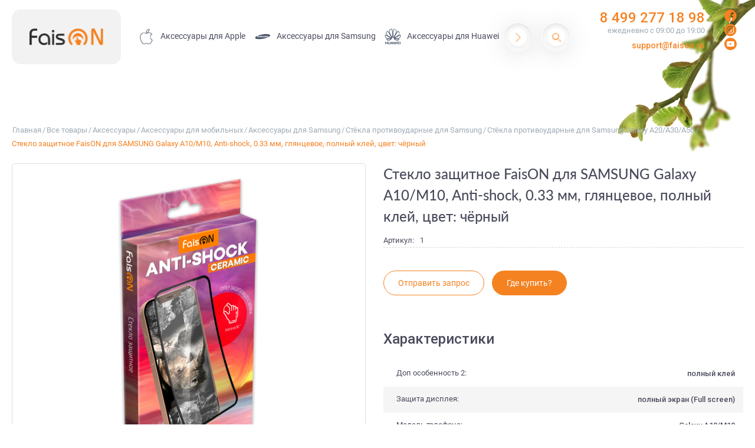

--- FILE ---
content_type: text/html; charset=utf-8
request_url: https://faison.ru/vse-tovary-ru/aksessuary/aksessuary-dlya-mobilnyh/aksessuary-dlya-samsung/stekla-protivoudarnye-dlya-samsung/stekla-protivoudarnye-dlya-samsung-galaxy-a20-a30-a50/steklo-zaschitnoe-faison-dlya-samsung-galaxy-a10-m10-full-screen-0.33-mm-2.5d-anti-shock-glyancevoe-polnyy-kley-cvet-chernyy/
body_size: 28949
content:

<!DOCTYPE html>
<html 
 lang="ru" dir="ltr">
<head>
    <!-- Global site tag (gtag.js) - Google Analytics -->
    <script async src="https://www.googletagmanager.com/gtag/js?id=UA-179150110-1"></script>
    <script>
        window.dataLayer = window.dataLayer || [];
        function gtag()
        {
            dataLayer.push(arguments);
        }
        gtag('js', new Date());
        gtag('config', 'UA-179150110-1');
    </script>

<title>Стекло защитное FaisON для SAMSUNG Galaxy A10/M10, Anti-shock, 0.33 мм, глянцевое, полный клей, цвет: чёрный</title>

<base href="https://faison.ru/" />
<meta http-equiv="Content-Type" content="text/html; charset=utf-8" data-ca-mode="ultimate" />
<meta name="viewport" content="initial-scale=1.0, width=device-width" />

<meta name="description" content="Стекло защитное FaisON для SAMSUNG Galaxy A10/M10, Anti-shock, 0.33 мм, глянцевое, полный клей, цвет: чёрный. Аксессуары для сотовых телефонов по самым выгодным ценам от Faison.ru ∙ Большой выбор аксессуаров для смартфонов,носителей информации, аудио-устройств ∙ Каталог аксессуаров с фотографиями и подробными характеристиками
" />


<meta name="keywords" content="Стекло защитное FaisON для SAMSUNG Galaxy A10/M10, Anti-shock, 0.33 мм, глянцевое, полный клей, цвет: чёрный, аксессуары для сотовых телефонов, сотовые аксессуары, мобильные аксессуары, аксессуары, аксессуары для смартфонов, аксессуары для смартфонов и планшетов, аксессуары для телефонов, аксессуары для сотовых, купить аксессуары для телефонов купить, купить аксессуары для смартфона, сотовые, телефоны, мобильные устройства, планшеты, смартфоны, Москва, чехлы, аккумуляторы, держатели, samsung, apple, iphone, ipad, usb, HDD, карты памяти, micro, mini, flash, флэш, память, силиконовый, держатели, корпуса, зарядные устройства, сумочки, футляры, носители информации" />
<meta name="format-detection" content="telephone=no">

    <link rel="canonical" href="https://faison.ru/vse-tovary-ru/aksessuary/aksessuary-dlya-mobilnyh/aksessuary-dlya-samsung/stekla-protivoudarnye-dlya-samsung/stekla-protivoudarnye-dlya-samsung-galaxy-a20-a30-a50/steklo-zaschitnoe-faison-dlya-samsung-galaxy-a10-m10-full-screen-0.33-mm-2.5d-anti-shock-glyancevoe-polnyy-kley-cvet-chernyy/" />








    <link href="https://faison.ru/images/logos/37/icon.png" rel="shortcut icon" type="image/png" />


<link type="text/css" rel="stylesheet" href="https://faison.ru/var/cache/misc/assets/design/themes/faison_landing/css/standalone.6e592543283aa359e49b800b316255da1749455679.css" />



</head>

<body>
    <!-- Yandex.Metrika counter -->
    <script type="text/javascript" >
        (function(m,e,t,r,i,k,a)
        {
            m[i]=m[i]||function()
            {
                (m[i].a=m[i].a||[]).push(arguments)
            };
            m[i].l=1*new Date();k=e.createElement(t),a=e.getElementsByTagName(t)[0],k.async=1,k.src=r,a.parentNode.insertBefore(k,a)
        })
        (window, document, "script", "https://mc.yandex.ru/metrika/tag.js", "ym");
        ym(67713187, "init", {
            clickmap:true,
            trackLinks:true,
            accurateTrackBounce:true
        });
    </script>
    <noscript><div><img src="https://mc.yandex.ru/watch/67713187" style="position:absolute; left:-9999px;" alt="" /></div></noscript>
    <!-- /Yandex.Metrika counter -->

    <div id="instagram_popup" class="sd-instagram-popup">
    <div class="sd-instagram-popup__wrapper">
        <div class="sd-instagram-popup__buttons">
            <a class="js-inst-popup-prev sd-instagram-popup__prev" title="Назад"><i class="sd-inst-arrow-left"></i></a>
            <a class="js-inst-popup-next sd-instagram-popup__next" title="Вперед"><i class="sd-inst-arrow-right"></i></a>
            <a class="js-inst-popup-close sd-instagram-popup__close" title="Закрыть"><i class="sd-inst-close"></i></a>
        </div>
        <div id="instagram_popups_wrapper" class="sd-instagram-popup__items-wrapper">
            
        </div>
    </div>
    <div class="js-inst-popup-close sd-instagram-popup__overlay"></div>
</div>

        
        <div class="ty-tygh   bp-tygh-container" id="tygh_container">

        <div id="ajax_overlay" class="ty-ajax-overlay"></div>
<div id="ajax_loading_box" class="ty-ajax-loading-box"></div>

        <div class="cm-notification-container notification-container">
</div>

        <div class="ty-helper-container bp-tygh-main-container--padding" id="tygh_main_container">
            
                 
                
<div class="tygh-top-panel clearfix">
    <div class="container-fluid  top-grid">
                                        
            <div class="row-fluid">                        <div class="span16  container-fluid top-grid__header" >
                                    <div class="row-fluid">                        <div class="span4  top-grid__logo" >
                                    <div class="top-logo ">
        <div class="ty-logo-container">
    
            <a href="https://faison.ru/" title="">
        <img class="ty-pict  ty-logo-container__image   cm-image" id="det_img_10966934"  src="https://faison.ru/images/logos/37/faisON.png"  width="126" height="29" alt="" title=""/>


    
            </a>
    </div>

            </div>
                            </div>
                                                
                                    <div class="span7  top-grid__menu" >
                                    <div class="cp-menu__menu-btn hidden cm-combination" id="sw_cp_menu_icon_490">
        <i class="icon-fl-menu"></i>
    </div>
    <div class="cp-menu-icon cp-menu-icon_no-brands widened hidden" id="cp_menu_icon_490">
        <div class="cp-menu__logo hidden">
            <a href="https://faison.ru/" title="">
                <img class="ty-pict  cp-menu-logo__image   cm-image" id="det_img_1900201845"  src="https://faison.ru/images/logos/37/faisON.png"  width="87" height="20" alt="" title=""/>


            </a>
        </div>

        <div class="ty-menu__wrapper">
            <ul class="cp-menu-icon__main-list">
                                                                <li class="cp-main-list__item level-0">
                        <a class="cp-main-list__title"  href="https://faison.ru/vse-tovary-ru/aksessuary/aksessuary-dlya-mobilnyh/aksessuary-dlya-apple/">
                                                            <img class="ty-pict  cp-main-list__icon   cm-image" id="det_img_1141563113"  src="https://faison.ru/images/thumbnails/32/32/image_menu/38/apple.png"  alt="" title=""/>


                                                        <span>Аксессуары для Apple</span>
                        </a>
                                                    <span class="cp-menu-icon__main-item-toggle hidden">
                                <i class="ty-menu__icon-open ty-icon-down-open"></i>
                                <i class="ty-menu__icon-hide ty-icon-up-open"></i>
                            </span>
                                                                            <div class="cp-menu-subitems hidden">
                                <div class="cp-subitems" id="cp-subitems-271">
                                    <ul class="cp-subitems__list">
                                                                                                                                                                                                                        <li class="cp-subitems__category level-1">
                                                                                                <a class="cp-subitems__category-title"  href="https://faison.ru/vse-tovary-ru/aksessuary/aksessuary-dlya-mobilnyh/aksessuary-dlya-apple/aksessuary-dlya-apple-watch/">
                                                    <span>Аксессуары для Apple Watch</span>
                                                </a>
                                                                                                    <div class="cp-subitems-product__no-products">В этой категории нет товаров</div>
                                                                                            </li>
                                                                                                                                                                                                                        <li class="cp-subitems__category level-1">
                                                                                                <a class="cp-subitems__category-title"  href="https://faison.ru/vse-tovary-ru/aksessuary/aksessuary-dlya-mobilnyh/aksessuary-dlya-apple/vosstanoviteli-sim/">
                                                    <span>Восстановители SIM</span>
                                                </a>
                                                                                                    <div class="cp-subitems-product__no-products">В этой категории нет товаров</div>
                                                                                            </li>
                                                                                                                                                                                                                        <li class="cp-subitems__category level-1">
                                                                                                    <div class="cp-menu__item-toggle hidden">
                                                        <i class="ty-menu__icon-open ty-icon-down-open"></i>
                                                        <i class="ty-menu__icon-hide ty-icon-up-open"></i>
                                                    </div>
                                                                                                <a class="cp-subitems__category-title"  href="https://faison.ru/vse-tovary-ru/aksessuary/aksessuary-dlya-mobilnyh/aksessuary-dlya-apple/nakladki-zadnie-dlya-apple/">
                                                    <span>Накладки задние для Apple</span>
                                                </a>
                                                                                                    <ul class="cp-subitems__products">
                                                                                                            <li class="cp-subitems__product">
                                                            <a class="cp-subitems__product-name" href="https://faison.ru/vse-tovary-ru/aksessuary/aksessuary-dlya-mobilnyh/aksessuary-dlya-apple/nakladki-zadnie-dlya-apple/nakladki-zadnie-dlya-iphone-7-8/nakladka-zadnyaya-faison-dlya-apple-iphone-7-8-ring-series-2-plastik-silikon-matovaya-derzhatel-pod-palec-magnit-cvet-siniy/">
                                                                <span>Накладка задняя FaisON для APPLE iPhone 7/8, Ring Series 2, пластик, силикон, матовая, держатель под палец, магнит, цвет: синий</span>
                                                            </a>
                                                        </li>
                                                                                                            <li class="cp-subitems__product">
                                                            <a class="cp-subitems__product-name" href="https://faison.ru/vse-tovary-ru/aksessuary/aksessuary-dlya-mobilnyh/aksessuary-dlya-apple/nakladki-zadnie-dlya-apple/nakladki-zadnie-dlya-iphone-xi-pro/nakladka-zadnyaya-faison-dlya-apple-iphone-xi-pro-ring-series-2-plastik-silikon-matovaya-derzhatel-pod-palec-magnit-cvet-zelenyy/">
                                                                <span>Накладка задняя FaisON для APPLE iPhone XI Pro, Ring Series 2, пластик, силикон, матовая, держатель под палец, магнит, цвет: зелёный</span>
                                                            </a>
                                                        </li>
                                                                                                            <li class="cp-subitems__product">
                                                            <a class="cp-subitems__product-name" href="https://faison.ru/vse-tovary-ru/aksessuary/aksessuary-dlya-mobilnyh/aksessuary-dlya-apple/nakladki-zadnie-dlya-apple/nakladki-zadnie-dlya-iphone-xi-pro/nakladka-zadnyaya-faison-dlya-apple-iphone-xi-pro-ring-series-2-plastik-silikon-matovaya-derzhatel-pod-palec-magnit-cvet-chernyy/">
                                                                <span>Накладка задняя FaisON для APPLE iPhone XI Pro, Ring Series 2, пластик, силикон, матовая, держатель под палец, магнит, цвет: чёрный</span>
                                                            </a>
                                                        </li>
                                                                                                            <li class="cp-subitems__product">
                                                            <a class="cp-subitems__product-name" href="https://faison.ru/vse-tovary-ru/aksessuary/aksessuary-dlya-mobilnyh/aksessuary-dlya-apple/nakladki-zadnie-dlya-apple/nakladki-zadnie-dlya-iphone-xi/nakladka-zadnyaya-faison-dlya-apple-iphone-xi-ring-series-2-plastik-silikon-matovaya-derzhatel-pod-palec-magnit-cvet-krasnyy/">
                                                                <span>Накладка задняя FaisON для APPLE iPhone XI, Ring Series 2, пластик, силикон, матовая, держатель под палец, магнит, цвет: красный</span>
                                                            </a>
                                                        </li>
                                                                                                            <li class="cp-subitems__product">
                                                            <a class="cp-subitems__product-name" href="https://faison.ru/vse-tovary-ru/aksessuary/aksessuary-dlya-mobilnyh/aksessuary-dlya-apple/nakladki-zadnie-dlya-apple/nakladki-zadnie-apple-iphone-xii-pro/nakladka-zadnyaya-faison-dlya-apple-iphone-xii-pro-ring-series-2-plastik-silikon-matovaya-derzhatel-pod-palec-magnit-cvet-zelenyy/">
                                                                <span>Накладка задняя FaisON для APPLE iPhone XII Pro, Ring Series 2, пластик, силикон, матовая, держатель под палец, магнит, цвет: зелёный</span>
                                                            </a>
                                                        </li>
                                                                                                        </ul>
                                                     
                                                        <a class="ty-btn ty-btn__secondary ty-btn__read-completely" href="https://faison.ru/vse-tovary-ru/aksessuary/aksessuary-dlya-mobilnyh/aksessuary-dlya-apple/nakladki-zadnie-dlya-apple/">Перейти в раздел</a>
                                                                                                                                                </li>
                                                                                                                                                                                                                        <li class="cp-subitems__category level-1">
                                                                                                <a class="cp-subitems__category-title"  href="https://faison.ru/vse-tovary-ru/aksessuary/aksessuary-dlya-mobilnyh/aksessuary-dlya-apple/ustroystva-zaryadnye-dlya-apple/">
                                                    <span>Устройства зарядные для Apple</span>
                                                </a>
                                                                                                    <div class="cp-subitems-product__no-products">В этой категории нет товаров</div>
                                                                                            </li>
                                                                                                                                                                                                                        <li class="cp-subitems__category level-1">
                                                                                                    <div class="cp-menu__item-toggle hidden">
                                                        <i class="ty-menu__icon-open ty-icon-down-open"></i>
                                                        <i class="ty-menu__icon-hide ty-icon-up-open"></i>
                                                    </div>
                                                                                                <a class="cp-subitems__category-title"  href="https://faison.ru/vse-tovary-ru/aksessuary/aksessuary-dlya-mobilnyh/aksessuary-dlya-apple/chehly-dlya-apple/">
                                                    <span>Чехлы для Apple</span>
                                                </a>
                                                                                                    <ul class="cp-subitems__products">
                                                                                                            <li class="cp-subitems__product">
                                                            <a class="cp-subitems__product-name" href="https://faison.ru/vse-tovary-ru/aksessuary/aksessuary-dlya-mobilnyh/aksessuary-dlya-apple/chehly-dlya-apple/nakladka-zadnyaya-faison-dlya-apple-iphone-xs-max-ring-series-2-ru/">
                                                                <span>Накладка задняя FaisON для APPLE iPhone XS MAX, Ring Series 2</span>
                                                            </a>
                                                        </li>
                                                                                                            <li class="cp-subitems__product">
                                                            <a class="cp-subitems__product-name" href="https://faison.ru/vse-tovary-ru/aksessuary/aksessuary-dlya-mobilnyh/aksessuary-dlya-apple/chehly-dlya-apple/nakladka-zadnyaya-faison-dlya-apple-iphone-xs-max-ring-series-2/">
                                                                <span>Накладка задняя FaisON для APPLE iPhone XS MAX, Ring Series 2</span>
                                                            </a>
                                                        </li>
                                                                                                            <li class="cp-subitems__product">
                                                            <a class="cp-subitems__product-name" href="https://faison.ru/vse-tovary-ru/aksessuary/aksessuary-dlya-mobilnyh/aksessuary-dlya-apple/chehly-dlya-apple/chehly-dlya-apple-iphone-xii/chehol-knizhka-faison-dlya-apple-iphone-12-mini-premium-line-ekokozha-s-silikonovym-krepleniem-na-magnite-cvet-siniy/">
                                                                <span>Чехол-книжка FaisON для APPLE iPhone 12 Mini, PREMIUM Line, CA-11, экокожа, с силиконовым креплением, на магните, цвет: синий</span>
                                                            </a>
                                                        </li>
                                                                                                            <li class="cp-subitems__product">
                                                            <a class="cp-subitems__product-name" href="https://faison.ru/vse-tovary-ru/aksessuary/aksessuary-dlya-mobilnyh/aksessuary-dlya-apple/chehly-dlya-apple/chehly-dlya-apple-iphone-xii/chehol-knizhka-faison-dlya-apple-iphone-12-mini-premium-line-ekokozha-s-silikonovym-krepleniem-na-magnite-cvet-chernyy/">
                                                                <span>Чехол-книжка FaisON для APPLE iPhone 12 Mini, PREMIUM Line, CA-11, экокожа, с силиконовым креплением, на магните, цвет: чёрный</span>
                                                            </a>
                                                        </li>
                                                                                                            <li class="cp-subitems__product">
                                                            <a class="cp-subitems__product-name" href="https://faison.ru/vse-tovary-ru/aksessuary/aksessuary-dlya-mobilnyh/aksessuary-dlya-apple/chehly-dlya-apple/chehly-dlya-apple-iphone-xii/chehol-knizhka-faison-dlya-apple-iphone-12-mini-premium-ca-17-ekokozha-s-silikonovym-krepleniem-na-magnite-cvet-chernyy/">
                                                                <span>Чехол-книжка FaisON для APPLE iPhone 12 Mini, PREMIUM, CA-17, экокожа, с силиконовым креплением, на магните, цвет: чёрный</span>
                                                            </a>
                                                        </li>
                                                                                                        </ul>
                                                     
                                                        <a class="ty-btn ty-btn__secondary ty-btn__read-completely" href="https://faison.ru/vse-tovary-ru/aksessuary/aksessuary-dlya-mobilnyh/aksessuary-dlya-apple/chehly-dlya-apple/">Перейти в раздел</a>
                                                                                                                                                </li>
                                                                                                                                                                                                                        <li class="cp-subitems__category level-1">
                                                                                                <a class="cp-subitems__category-title"  href="https://faison.ru/vse-tovary-ru/aksessuary/aksessuary-dlya-mobilnyh/aksessuary-dlya-apple/chehly-dlya-airpods/">
                                                    <span>Чехлы для Аirpods</span>
                                                </a>
                                                                                                    <div class="cp-subitems-product__no-products">В этой категории нет товаров</div>
                                                                                            </li>
                                                                                                                                                                                                                        <li class="cp-subitems__category level-1">
                                                                                                    <div class="cp-menu__item-toggle hidden">
                                                        <i class="ty-menu__icon-open ty-icon-down-open"></i>
                                                        <i class="ty-menu__icon-hide ty-icon-up-open"></i>
                                                    </div>
                                                                                                <a class="cp-subitems__category-title"  href="https://faison.ru/vse-tovary-ru/aksessuary/aksessuary-dlya-mobilnyh/aksessuary-dlya-apple/chehly-silikonovye-dlya-apple/">
                                                    <span>Чехлы силиконовые для Apple</span>
                                                </a>
                                                                                                    <ul class="cp-subitems__products">
                                                                                                            <li class="cp-subitems__product">
                                                            <a class="cp-subitems__product-name" href="https://faison.ru/vse-tovary-ru/aksessuary/aksessuary-dlya-mobilnyh/aksessuary-dlya-apple/chehly-silikonovye-dlya-apple/chehly-silikonovye-dlya-apple-iphone-5-5s-5s/chehol-silikonovyy-faison-dlya-apple-iphone-5-5s-se-03-silicon-case-tonkiy-neprozrachnyy-matovyy-cvet-siniy/">
                                                                <span>Чехол силиконовый FaisON для APPLE iPhone 5/5S/SE, №03, Silicon Case, тонкий, непрозрачный, матовый, цвет: синий</span>
                                                            </a>
                                                        </li>
                                                                                                            <li class="cp-subitems__product">
                                                            <a class="cp-subitems__product-name" href="https://faison.ru/vse-tovary-ru/aksessuary/aksessuary-dlya-mobilnyh/aksessuary-dlya-apple/chehly-silikonovye-dlya-apple/chehly-silikonovye-dlya-apple-iphone-5-5s-5s/chehol-silikonovyy-faison-dlya-apple-iphone-5-5s-se-35-silicon-case-tonkiy-neprozrachnyy-matovyy-cvet-korichnevyy-temnyy/">
                                                                <span>Чехол силиконовый FaisON для APPLE iPhone 5/5S/SE, №33, Silicon Case, тонкий, непрозрачный, матовый, цвет: коричневый, тёмный</span>
                                                            </a>
                                                        </li>
                                                                                                            <li class="cp-subitems__product">
                                                            <a class="cp-subitems__product-name" href="https://faison.ru/vse-tovary-ru/aksessuary/aksessuary-dlya-mobilnyh/aksessuary-dlya-apple/chehly-silikonovye-dlya-apple/chehly-silikonovye-dlya-apple-iphone-6-4.7-6s-4.7/chehol-silikonovyy-faison-dlya-apple-iphone-6-6s-4.7-light-tonkiy-prozrachnyy-glyancevyy/">
                                                                <span>Чехол силиконовый FaisON для APPLE iPhone 6/6S (4.7), Light, тонкий, прозрачный, глянцевый</span>
                                                            </a>
                                                        </li>
                                                                                                            <li class="cp-subitems__product">
                                                            <a class="cp-subitems__product-name" href="https://faison.ru/vse-tovary-ru/aksessuary/aksessuary-dlya-mobilnyh/aksessuary-dlya-apple/chehly-silikonovye-dlya-apple/chehly-silikonovye-dlya-apple-iphone-6-4.7-6s-4.7/chehol-silikonovyy-faison-dlya-apple-iphone-6-6s-4.7-02-silicon-case-full-tonkiy-neprozrachnyy-matovyy-cvet-siniy-temnyy/">
                                                                <span>Чехол силиконовый FaisON для APPLE iPhone 6/6S (4.7), №08, Silicon Case Full, тонкий, непрозрачный, матовый, цвет: синий, тёмный</span>
                                                            </a>
                                                        </li>
                                                                                                            <li class="cp-subitems__product">
                                                            <a class="cp-subitems__product-name" href="https://faison.ru/vse-tovary-ru/aksessuary/aksessuary-dlya-mobilnyh/aksessuary-dlya-apple/chehly-silikonovye-dlya-apple/chehly-silikonovye-dlya-apple-iphone-6-4.7-6s-4.7/chehol-silikonovyy-faison-dlya-apple-iphone-6-6s-4.7-12-silicon-case-tonkiy-neprozrachnyy-matovyy-cvet-rozovyy/">
                                                                <span>Чехол силиконовый FaisON для APPLE iPhone 6/6S (4.7), №12, Silicon Case, тонкий, непрозрачный, матовый, цвет: розовый</span>
                                                            </a>
                                                        </li>
                                                                                                        </ul>
                                                     
                                                        <a class="ty-btn ty-btn__secondary ty-btn__read-completely" href="https://faison.ru/vse-tovary-ru/aksessuary/aksessuary-dlya-mobilnyh/aksessuary-dlya-apple/chehly-silikonovye-dlya-apple/">Перейти в раздел</a>
                                                                                                                                                </li>
                                                                                                                                                                                                                        <li class="cp-subitems__category level-1">
                                                                                                    <div class="cp-menu__item-toggle hidden">
                                                        <i class="ty-menu__icon-open ty-icon-down-open"></i>
                                                        <i class="ty-menu__icon-hide ty-icon-up-open"></i>
                                                    </div>
                                                                                                <a class="cp-subitems__category-title"  href="https://faison.ru/vse-tovary-ru/aksessuary/aksessuary-dlya-mobilnyh/aksessuary-dlya-apple/stekla-protivoudarnye-dlya-apple/">
                                                    <span>Стёкла противоударные для APPLE</span>
                                                </a>
                                                                                                    <ul class="cp-subitems__products">
                                                                                                            <li class="cp-subitems__product">
                                                            <a class="cp-subitems__product-name" href="https://faison.ru/vse-tovary-ru/aksessuary/aksessuary-dlya-mobilnyh/aksessuary-dlya-apple/stekla-protivoudarnye-dlya-apple/stekla-protivoudarnye-dlya-apple-xii-pro/steklo-zaschitnoe-faison-dlya-apple-iphone-12-mini-0.33-mm-glyancevoe/">
                                                                <span>Стекло защитное FaisON для APPLE iPhone 12 Mini, 0.33 мм, глянцевое</span>
                                                            </a>
                                                        </li>
                                                                                                            <li class="cp-subitems__product">
                                                            <a class="cp-subitems__product-name" href="https://faison.ru/vse-tovary-ru/aksessuary/aksessuary-dlya-mobilnyh/aksessuary-dlya-apple/stekla-protivoudarnye-dlya-apple/stekla-protivoudarnye-dlya-apple-xii-pro/steklo-zaschitnoe-faison-dlya-apple-iphone-12-mini-anti-shock-ceramic-matte-0.33-mm-matovoe-polnyy-kley-cvet-chernyy/">
                                                                <span>Стекло защитное FaisON для APPLE iPhone 12 Mini, Anti-shock Ceramic Matte, 0.33 мм, матовое, полный клей, цвет: черный</span>
                                                            </a>
                                                        </li>
                                                                                                            <li class="cp-subitems__product">
                                                            <a class="cp-subitems__product-name" href="https://faison.ru/vse-tovary-ru/aksessuary/aksessuary-dlya-mobilnyh/aksessuary-dlya-apple/stekla-protivoudarnye-dlya-apple/stekla-protivoudarnye-dlya-apple-xii-pro/steklo-zaschitnoe-faison-dlya-apple-iphone-12-mini-anti-shock-ceramic-0.33-mm-glyancevoe-polnyy-kley-cvet-chernyy/">
                                                                <span>Стекло защитное FaisON для APPLE iPhone 12 Mini, Anti-shock Ceramic, 0.33 мм, глянцевое, полный клей, цвет: черный</span>
                                                            </a>
                                                        </li>
                                                                                                            <li class="cp-subitems__product">
                                                            <a class="cp-subitems__product-name" href="https://faison.ru/vse-tovary-ru/aksessuary/aksessuary-dlya-mobilnyh/aksessuary-dlya-apple/stekla-protivoudarnye-dlya-apple/stekla-protivoudarnye-dlya-apple-xii-5.4/steklo-zaschitnoe-faison-dlya-apple-iphone-12-mini-ceramic-anti-blue-0.4-mm-2.5d-matovyy-polnyy-kley-cvet-chernyy/">
                                                                <span>Стекло защитное FaisON для APPLE iPhone 12 Mini, Ceramic, Anti-Blue, 0.4 мм, 2.5D, матовый, полный клей, цвет: чёрный</span>
                                                            </a>
                                                        </li>
                                                                                                            <li class="cp-subitems__product">
                                                            <a class="cp-subitems__product-name" href="https://faison.ru/vse-tovary-ru/aksessuary/aksessuary-dlya-mobilnyh/aksessuary-dlya-apple/stekla-protivoudarnye-dlya-apple/stekla-protivoudarnye-dlya-apple-xii-5.4/steklo-zaschitnoe-faison-dlya-apple-iphone-12-mini-gl-07-full-screen-0.33-mm-11d-glyancevoe-polnyy-kley-cvet-chernyy/">
                                                                <span>Стекло защитное FaisON для APPLE iPhone 12 Mini, GL-07, Full Screen, 0.33 мм, 11D, глянцевое, полный клей, цвет: чёрный</span>
                                                            </a>
                                                        </li>
                                                                                                        </ul>
                                                     
                                                        <a class="ty-btn ty-btn__secondary ty-btn__read-completely" href="https://faison.ru/vse-tovary-ru/aksessuary/aksessuary-dlya-mobilnyh/aksessuary-dlya-apple/stekla-protivoudarnye-dlya-apple/">Перейти в раздел</a>
                                                                                                                                                </li>
                                                                            </ul>
                                <!--cp-subitems-271--></div>
                            </div>
                                            </li>
                                                                <li class="cp-main-list__item level-0">
                        <a class="cp-main-list__title"  href="https://faison.ru/vse-tovary-ru/aksessuary/aksessuary-dlya-mobilnyh/aksessuary-dlya-samsung/">
                                                            <img class="ty-pict  cp-main-list__icon   cm-image" id="det_img_1888260232"  src="https://faison.ru/images/thumbnails/32/32/image_menu/38/samsung.png"  alt="" title=""/>


                                                        <span>Аксессуары для Samsung</span>
                        </a>
                                                    <span class="cp-menu-icon__main-item-toggle hidden">
                                <i class="ty-menu__icon-open ty-icon-down-open"></i>
                                <i class="ty-menu__icon-hide ty-icon-up-open"></i>
                            </span>
                                                                            <div class="cp-menu-subitems hidden">
                                <div class="cp-subitems" id="cp-subitems-273">
                                    <ul class="cp-subitems__list">
                                                                                                                                                                                                                        <li class="cp-subitems__category level-1">
                                                                                                    <div class="cp-menu__item-toggle hidden">
                                                        <i class="ty-menu__icon-open ty-icon-down-open"></i>
                                                        <i class="ty-menu__icon-hide ty-icon-up-open"></i>
                                                    </div>
                                                                                                <a class="cp-subitems__category-title"  href="https://faison.ru/vse-tovary-ru/aksessuary/aksessuary-dlya-mobilnyh/aksessuary-dlya-samsung/nakladki-zadnie-dlya-samsung/">
                                                    <span>Накладки задние для Samsung</span>
                                                </a>
                                                                                                    <ul class="cp-subitems__products">
                                                                                                            <li class="cp-subitems__product">
                                                            <a class="cp-subitems__product-name" href="https://faison.ru/vse-tovary-ru/aksessuary/aksessuary-dlya-mobilnyh/aksessuary-dlya-samsung/nakladki-zadnie-dlya-samsung/nakladki-zadnie-dlya-samsung-galaxy-a01/nakladka-zadnyaya-faison-dlya-samsung-a01-ring-series-2-plastik-silikon-matovaya-derzhatel-pod-palec-magnit-cvet-krasnyy/">
                                                                <span>Накладка задняя FaisON для SAMSUNG A01, Ring Series 2, пластик, силикон, матовая, держатель под палец, магнит, цвет: красный</span>
                                                            </a>
                                                        </li>
                                                                                                            <li class="cp-subitems__product">
                                                            <a class="cp-subitems__product-name" href="https://faison.ru/vse-tovary-ru/aksessuary/aksessuary-dlya-mobilnyh/aksessuary-dlya-samsung/nakladki-zadnie-dlya-samsung/nakladki-zadnie-dlya-samsung-galaxy-a10/nakladka-zadnyaya-faison-dlya-samsung-galaxy-a10-f06-imagine-plastik-glyancevyy-silikonovye-kraya-cvet-krasnyy/">
                                                                <span>Накладка задняя FaisON для SAMSUNG Galaxy A10, F06, imagine, пластик, глянцевый, силиконовые края, цвет: красный</span>
                                                            </a>
                                                        </li>
                                                                                                            <li class="cp-subitems__product">
                                                            <a class="cp-subitems__product-name" href="https://faison.ru/vse-tovary-ru/aksessuary/aksessuary-dlya-mobilnyh/aksessuary-dlya-samsung/nakladki-zadnie-dlya-samsung/nakladki-zadnie-dlya-samsung-galaxy-a10/nakladka-zadnyaya-faison-dlya-samsung-galaxy-a10-f06-imagine-plastik-glyancevyy-silikonovye-kraya-cvet-chernyy/">
                                                                <span>Накладка задняя FaisON для SAMSUNG Galaxy A10, F06, imagine, пластик, глянцевый, силиконовые края, цвет: чёрный</span>
                                                            </a>
                                                        </li>
                                                                                                            <li class="cp-subitems__product">
                                                            <a class="cp-subitems__product-name" href="https://faison.ru/vse-tovary-ru/aksessuary/aksessuary-dlya-mobilnyh/aksessuary-dlya-samsung/nakladki-zadnie-dlya-samsung/nakladki-zadnie-dlya-samsung-galaxy-a10/nakladka-zadnyaya-faison-dlya-samsung-galaxy-a10-m10-ring-series-2-plastik-silikon-matovaya-derzhatel-pod-palec-magnit-cvet-krasnyy/">
                                                                <span>Накладка задняя FaisON для SAMSUNG Galaxy A10/M10, Ring Series 2, пластик, силикон, матовая, держатель под палец, магнит, цвет: красный</span>
                                                            </a>
                                                        </li>
                                                                                                            <li class="cp-subitems__product">
                                                            <a class="cp-subitems__product-name" href="https://faison.ru/vse-tovary-ru/aksessuary/aksessuary-dlya-mobilnyh/aksessuary-dlya-samsung/nakladki-zadnie-dlya-samsung/nakladki-zadnie-dlya-samsung-galaxy-a30/nakladka-zadnyaya-faison-dlya-samsung-galaxy-a20-a30-f06-imagine-plastik-glyancevyy-silikonovye-kraya-cvet-siniy/">
                                                                <span>Накладка задняя FaisON для SAMSUNG Galaxy A20/A30, F06, imagine, пластик, глянцевый, силиконовые края, цвет: синий</span>
                                                            </a>
                                                        </li>
                                                                                                        </ul>
                                                     
                                                        <a class="ty-btn ty-btn__secondary ty-btn__read-completely" href="https://faison.ru/vse-tovary-ru/aksessuary/aksessuary-dlya-mobilnyh/aksessuary-dlya-samsung/nakladki-zadnie-dlya-samsung/">Перейти в раздел</a>
                                                                                                                                                </li>
                                                                                                                                                                                                                        <li class="cp-subitems__category level-1">
                                                                                                    <div class="cp-menu__item-toggle hidden">
                                                        <i class="ty-menu__icon-open ty-icon-down-open"></i>
                                                        <i class="ty-menu__icon-hide ty-icon-up-open"></i>
                                                    </div>
                                                                                                <a class="cp-subitems__category-title"  href="https://faison.ru/vse-tovary-ru/aksessuary/aksessuary-dlya-mobilnyh/aksessuary-dlya-samsung/stekla-protivoudarnye-dlya-samsung/">
                                                    <span>Стёкла противоударные для Samsung</span>
                                                </a>
                                                                                                    <ul class="cp-subitems__products">
                                                                                                            <li class="cp-subitems__product">
                                                            <a class="cp-subitems__product-name" href="https://faison.ru/vse-tovary-ru/aksessuary/aksessuary-dlya-mobilnyh/aksessuary-dlya-samsung/stekla-protivoudarnye-dlya-samsung/stekla-protivoudarnye-dlya-samsung-galaxy-a01/steklo-zaschitnoe-faison-dlya-samsung-a01-0.33-mm-glyancevoe/">
                                                                <span>Стекло защитное FaisON для SAMSUNG A01, 0.33 мм, глянцевое</span>
                                                            </a>
                                                        </li>
                                                                                                            <li class="cp-subitems__product">
                                                            <a class="cp-subitems__product-name" href="https://faison.ru/vse-tovary-ru/aksessuary/aksessuary-dlya-mobilnyh/aksessuary-dlya-samsung/stekla-protivoudarnye-dlya-samsung/stekla-protivoudarnye-dlya-samsung-galaxy-a01/steklo-zaschitnoe-faison-dlya-samsung-a01-full-screen-0.33-mm-11d-glyancevoe-polnyy-kley-cvet-chernyy/">
                                                                <span>Стекло защитное FaisON для SAMSUNG A01, Full Screen, 0.33 мм, 11D, глянцевое, полный клей, цвет: чёрный</span>
                                                            </a>
                                                        </li>
                                                                                                            <li class="cp-subitems__product">
                                                            <a class="cp-subitems__product-name" href="https://faison.ru/vse-tovary-ru/aksessuary/aksessuary-dlya-mobilnyh/aksessuary-dlya-samsung/stekla-protivoudarnye-dlya-samsung/stekla-protivoudarnye-dlya-samsung-galaxy-a01/steklo-zaschitnoe-faison-dlya-samsung-a01-full-screen-0.33-mm-5d-glyancevoe-polnyy-kley-cvet-chernyy/">
                                                                <span>Стекло защитное FaisON для SAMSUNG A01, Full Screen, 0.33 мм, 5D, глянцевое, полный клей, цвет: чёрный</span>
                                                            </a>
                                                        </li>
                                                                                                            <li class="cp-subitems__product">
                                                            <a class="cp-subitems__product-name" href="https://faison.ru/vse-tovary-ru/aksessuary/aksessuary-dlya-mobilnyh/aksessuary-dlya-samsung/stekla-protivoudarnye-dlya-samsung/stekla-protivoudarnye-dlya-samsung-galaxy-a01/steklo-zaschitnoe-faison-dlya-samsung-galaxy-a01-core-m01-core-0.33-mm-5d-glyancevoe-polnyy-kley-cvet-chernyy/">
                                                                <span>Стекло защитное FaisON для SAMSUNG Galaxy A01 Core/ M01 Core, 0.33 мм, 5D, глянцевое, полный клей, цвет: чёрный</span>
                                                            </a>
                                                        </li>
                                                                                                            <li class="cp-subitems__product">
                                                            <a class="cp-subitems__product-name" href="https://faison.ru/vse-tovary-ru/aksessuary/aksessuary-dlya-mobilnyh/aksessuary-dlya-samsung/stekla-protivoudarnye-dlya-samsung/stekla-protivoudarnye-dlya-samsung-galaxy-a01/steklo-zaschitnoe-faison-dlya-samsung-galaxy-a01-core-m01-core-gl-03-anti-shock-ceramic-matte-0.33-mm-matovoe-polnyy-kley-cvet-chernyy/">
                                                                <span>Стекло защитное FaisON для SAMSUNG Galaxy A01 Core/ M01 Core, GL-03, Anti-shock Ceramic Matte, 0.33 мм, матовое, полный клей, цвет: чёрный</span>
                                                            </a>
                                                        </li>
                                                                                                        </ul>
                                                     
                                                        <a class="ty-btn ty-btn__secondary ty-btn__read-completely" href="https://faison.ru/vse-tovary-ru/aksessuary/aksessuary-dlya-mobilnyh/aksessuary-dlya-samsung/stekla-protivoudarnye-dlya-samsung/">Перейти в раздел</a>
                                                                                                                                                </li>
                                                                                                                                                                                                                        <li class="cp-subitems__category level-1">
                                                                                                    <div class="cp-menu__item-toggle hidden">
                                                        <i class="ty-menu__icon-open ty-icon-down-open"></i>
                                                        <i class="ty-menu__icon-hide ty-icon-up-open"></i>
                                                    </div>
                                                                                                <a class="cp-subitems__category-title"  href="https://faison.ru/vse-tovary-ru/aksessuary/aksessuary-dlya-mobilnyh/aksessuary-dlya-samsung/chehly-dlya-samsung/">
                                                    <span>Чехлы для Samsung</span>
                                                </a>
                                                                                                    <ul class="cp-subitems__products">
                                                                                                            <li class="cp-subitems__product">
                                                            <a class="cp-subitems__product-name" href="https://faison.ru/vse-tovary-ru/aksessuary/aksessuary-dlya-mobilnyh/aksessuary-dlya-samsung/chehly-dlya-samsung/chehly-dlya-samsung-galaxy-s20/nakladka-zadnyaya-faison-dlya-samsung-galaxy-s20-on-02-touch-plastik-glyancevyy-cvet-chernyy/">
                                                                <span>Накладка задняя FaisON для SAMSUNG Galaxy S20, ON-02, Touch, пластик, глянцевый, цвет: чёрный</span>
                                                            </a>
                                                        </li>
                                                                                                            <li class="cp-subitems__product">
                                                            <a class="cp-subitems__product-name" href="https://faison.ru/vse-tovary-ru/aksessuary/aksessuary-dlya-mobilnyh/aksessuary-dlya-samsung/chehly-dlya-samsung/chehly-dlya-samsung-galaxy-a10/chehol-knizhka-faison-dlya-samsung-galaxy-a10-premium-ekokozha-s-silikonovym-krepleniem-na-magnite-cvet-zolotoy/">
                                                                <span>Чехол-книжка FaisON для SAMSUNG Galaxy A10, PREMIUM, экокожа, с силиконовым креплением, на магните, цвет: золотой</span>
                                                            </a>
                                                        </li>
                                                                                                            <li class="cp-subitems__product">
                                                            <a class="cp-subitems__product-name" href="https://faison.ru/vse-tovary-ru/aksessuary/aksessuary-dlya-mobilnyh/aksessuary-dlya-samsung/chehly-dlya-samsung/chehly-dlya-samsung-galaxy-a11/chehol-knizhka-faison-dlya-samsung-galaxy-a11-premium-ekokozha-s-silikonovym-krepleniem-na-magnite-cvet-serebryanyy/">
                                                                <span>Чехол-книжка FaisON для SAMSUNG Galaxy A11, PREMIUM, экокожа, с силиконовым креплением, на магните, цвет: серебряный</span>
                                                            </a>
                                                        </li>
                                                                                                            <li class="cp-subitems__product">
                                                            <a class="cp-subitems__product-name" href="https://faison.ru/vse-tovary-ru/aksessuary/aksessuary-dlya-mobilnyh/aksessuary-dlya-samsung/chehly-dlya-samsung/chehly-dlya-samsung-galaxy-a11/chehol-knizhka-faison-dlya-samsung-galaxy-a11-premium-ekokozha-s-silikonovym-krepleniem-na-magnite-cvet-siniy/">
                                                                <span>Чехол-книжка FaisON для SAMSUNG Galaxy A11, PREMIUM, экокожа, с силиконовым креплением, на магните, цвет: синий</span>
                                                            </a>
                                                        </li>
                                                                                                            <li class="cp-subitems__product">
                                                            <a class="cp-subitems__product-name" href="https://faison.ru/vse-tovary-ru/aksessuary/aksessuary-dlya-mobilnyh/aksessuary-dlya-samsung/chehly-dlya-samsung/chehly-dlya-samsung-galaxy-a11/chehol-knizhka-faison-dlya-samsung-galaxy-a11-premium-ekokozha-s-silikonovym-krepleniem-na-magnite-cvet-chernyy/">
                                                                <span>Чехол-книжка FaisON для SAMSUNG Galaxy A11, PREMIUM, экокожа, с силиконовым креплением, на магните, цвет: чёрный</span>
                                                            </a>
                                                        </li>
                                                                                                        </ul>
                                                     
                                                        <a class="ty-btn ty-btn__secondary ty-btn__read-completely" href="https://faison.ru/vse-tovary-ru/aksessuary/aksessuary-dlya-mobilnyh/aksessuary-dlya-samsung/chehly-dlya-samsung/">Перейти в раздел</a>
                                                                                                                                                </li>
                                                                                                                                                                                                                        <li class="cp-subitems__category level-1">
                                                                                                    <div class="cp-menu__item-toggle hidden">
                                                        <i class="ty-menu__icon-open ty-icon-down-open"></i>
                                                        <i class="ty-menu__icon-hide ty-icon-up-open"></i>
                                                    </div>
                                                                                                <a class="cp-subitems__category-title"  href="https://faison.ru/vse-tovary-ru/aksessuary/aksessuary-dlya-mobilnyh/aksessuary-dlya-samsung/chehly-silikonovye-dlya-samsung/">
                                                    <span>Чехлы силиконовые для Samsung</span>
                                                </a>
                                                                                                    <ul class="cp-subitems__products">
                                                                                                            <li class="cp-subitems__product">
                                                            <a class="cp-subitems__product-name" href="https://faison.ru/vse-tovary-ru/aksessuary/aksessuary-dlya-mobilnyh/aksessuary-dlya-samsung/chehly-silikonovye-dlya-samsung/chehly-silikonovye-dlya-samsung-galaxy-a01/chehol-silikonovyy-faison-dlya-samsung-a01-tonkiy-prozrachnyy-glyancevyy/">
                                                                <span>Чехол силиконовый FaisON для SAMSUNG A01, тонкий, прозрачный, глянцевый</span>
                                                            </a>
                                                        </li>
                                                                                                            <li class="cp-subitems__product">
                                                            <a class="cp-subitems__product-name" href="https://faison.ru/vse-tovary-ru/aksessuary/aksessuary-dlya-mobilnyh/aksessuary-dlya-samsung/chehly-silikonovye-dlya-samsung/chehly-silikonovye-dlya-samsung-galaxy-a01/chehol-silikonovyy-faison-dlya-samsung-a01-06-silicon-case-tonkiy-neprozrachnyy-matovyy-cvet-rozovyy/">
                                                                <span>Чехол силиконовый FaisON для SAMSUNG A01, №06, Silicon Case, тонкий, непрозрачный, матовый, цвет: розовый</span>
                                                            </a>
                                                        </li>
                                                                                                            <li class="cp-subitems__product">
                                                            <a class="cp-subitems__product-name" href="https://faison.ru/vse-tovary-ru/aksessuary/aksessuary-dlya-mobilnyh/aksessuary-dlya-samsung/chehly-silikonovye-dlya-samsung/chehly-silikonovye-dlya-samsung-galaxy-a01/chehol-silikonovyy-faison-dlya-samsung-galaxy-a01-core-m01-core-light-tonkiy-prozrachnyy-glyancevyy/">
                                                                <span>Чехол силиконовый FaisON для SAMSUNG Galaxy A01 Core/ M01 Core, Light, тонкий, прозрачный, глянцевый</span>
                                                            </a>
                                                        </li>
                                                                                                            <li class="cp-subitems__product">
                                                            <a class="cp-subitems__product-name" href="https://faison.ru/vse-tovary-ru/aksessuary/aksessuary-dlya-mobilnyh/aksessuary-dlya-samsung/chehly-silikonovye-dlya-samsung/chehly-silikonovye-dlya-samsung-galaxy-a10/chehol-silikonovyy-faison-dlya-samsung-galaxy-a10-light-tonkiy-prozrachnyy-glyancevyy/">
                                                                <span>Чехол силиконовый FaisON для SAMSUNG Galaxy A10, Light, тонкий, прозрачный, глянцевый</span>
                                                            </a>
                                                        </li>
                                                                                                            <li class="cp-subitems__product">
                                                            <a class="cp-subitems__product-name" href="https://faison.ru/vse-tovary-ru/aksessuary/aksessuary-dlya-mobilnyh/aksessuary-dlya-samsung/chehly-silikonovye-dlya-samsung/chehly-silikonovye-dlya-samsung-galaxy-a10/chehol-silikonovyy-faison-dlya-samsung-galaxy-a10-matte-tonkiy-neprozrachnyy-matovyy-cvet-siniy/">
                                                                <span>Чехол силиконовый FaisON для SAMSUNG Galaxy A10, Matte, тонкий, непрозрачный, матовый, цвет: синий</span>
                                                            </a>
                                                        </li>
                                                                                                        </ul>
                                                     
                                                        <a class="ty-btn ty-btn__secondary ty-btn__read-completely" href="https://faison.ru/vse-tovary-ru/aksessuary/aksessuary-dlya-mobilnyh/aksessuary-dlya-samsung/chehly-silikonovye-dlya-samsung/">Перейти в раздел</a>
                                                                                                                                                </li>
                                                                            </ul>
                                <!--cp-subitems-273--></div>
                            </div>
                                            </li>
                                                                <li class="cp-main-list__item level-0">
                        <a class="cp-main-list__title"  href="https://faison.ru/vse-tovary-ru/aksessuary/aksessuary-dlya-mobilnyh/aksessuary-dlya-huawei/">
                                                            <img class="ty-pict  cp-main-list__icon   cm-image" id="det_img_1698565652"  src="https://faison.ru/images/thumbnails/32/32/image_menu/38/huawei.png"  alt="" title=""/>


                                                        <span>Аксессуары для Huawei</span>
                        </a>
                                                    <span class="cp-menu-icon__main-item-toggle hidden">
                                <i class="ty-menu__icon-open ty-icon-down-open"></i>
                                <i class="ty-menu__icon-hide ty-icon-up-open"></i>
                            </span>
                                                                            <div class="cp-menu-subitems hidden">
                                <div class="cp-subitems" id="cp-subitems-272">
                                    <ul class="cp-subitems__list">
                                                                                                                                                                                                                        <li class="cp-subitems__category level-1">
                                                                                                    <div class="cp-menu__item-toggle hidden">
                                                        <i class="ty-menu__icon-open ty-icon-down-open"></i>
                                                        <i class="ty-menu__icon-hide ty-icon-up-open"></i>
                                                    </div>
                                                                                                <a class="cp-subitems__category-title"  href="https://faison.ru/vse-tovary-ru/aksessuary/aksessuary-dlya-mobilnyh/aksessuary-dlya-huawei/nakladki-zadnie-dlya-huawei/">
                                                    <span>Накладки задние для Huawei</span>
                                                </a>
                                                                                                    <ul class="cp-subitems__products">
                                                                                                            <li class="cp-subitems__product">
                                                            <a class="cp-subitems__product-name" href="https://faison.ru/vse-tovary-ru/aksessuary/aksessuary-dlya-mobilnyh/aksessuary-dlya-huawei/nakladki-zadnie-dlya-huawei/nakladka-zadnyaya-faison-dlya-huawei-y6s-ring-series-2-plastik-silikon-matovaya-derzhatel-pod-palec-magnit-cvet-chernyy/">
                                                                <span>Накладка задняя FaisON для HUAWEI Y6S, Ring Series 2, пластик, силикон, матовая, держатель под палец, магнит, цвет: чёрный</span>
                                                            </a>
                                                        </li>
                                                                                                        </ul>
                                                     
                                                        <a class="ty-btn ty-btn__secondary ty-btn__read-completely" href="https://faison.ru/vse-tovary-ru/aksessuary/aksessuary-dlya-mobilnyh/aksessuary-dlya-huawei/nakladki-zadnie-dlya-huawei/">Перейти в раздел</a>
                                                                                                                                                </li>
                                                                                                                                                                                                                        <li class="cp-subitems__category level-1">
                                                                                                    <div class="cp-menu__item-toggle hidden">
                                                        <i class="ty-menu__icon-open ty-icon-down-open"></i>
                                                        <i class="ty-menu__icon-hide ty-icon-up-open"></i>
                                                    </div>
                                                                                                <a class="cp-subitems__category-title"  href="https://faison.ru/vse-tovary-ru/aksessuary/aksessuary-dlya-mobilnyh/aksessuary-dlya-huawei/stekla-protivoudarnye-dlya-huawei/">
                                                    <span>Стёкла противоударные для Huawei</span>
                                                </a>
                                                                                                    <ul class="cp-subitems__products">
                                                                                                            <li class="cp-subitems__product">
                                                            <a class="cp-subitems__product-name" href="https://faison.ru/vse-tovary-ru/aksessuary/aksessuary-dlya-mobilnyh/aksessuary-dlya-huawei/stekla-protivoudarnye-dlya-huawei/steklo-zaschitnoe-faison-dlya-huawei-honor-10-lite-gl-05-full-screen-0.33-mm-2.5d-glyancevoe-polnyy-kley-cvet-chernyy/">
                                                                <span>Стекло защитное FaisON для HUAWEI Honor 10 Lite, GL-05, Full Screen, 0.33 мм, 2.5D, глянцевое, полный клей, цвет: чёрный</span>
                                                            </a>
                                                        </li>
                                                                                                            <li class="cp-subitems__product">
                                                            <a class="cp-subitems__product-name" href="https://faison.ru/vse-tovary-ru/aksessuary/aksessuary-dlya-mobilnyh/aksessuary-dlya-huawei/stekla-protivoudarnye-dlya-huawei/steklo-zaschitnoe-faison-dlya-huawei-honor-10-0.33-mm-glyancevoe/">
                                                                <span>Стекло защитное FaisON для HUAWEI Honor 10, 0.33 мм, глянцевое</span>
                                                            </a>
                                                        </li>
                                                                                                            <li class="cp-subitems__product">
                                                            <a class="cp-subitems__product-name" href="https://faison.ru/vse-tovary-ru/aksessuary/aksessuary-dlya-mobilnyh/aksessuary-dlya-huawei/stekla-protivoudarnye-dlya-huawei/steklo-zaschitnoe-faison-dlya-huawei-honor-10i-honor-10-lite-gl-05-full-screen-0.33-mm-2.5d-glyancevoe-polnyy-kley-cvet-chernyy/">
                                                                <span>Стекло защитное FaisON для HUAWEI Honor 10i/Honor 10 Lite, GL-05, Full Screen, 0.33 мм, 2.5D, глянцевое, полный клей, цвет: чёрный</span>
                                                            </a>
                                                        </li>
                                                                                                            <li class="cp-subitems__product">
                                                            <a class="cp-subitems__product-name" href="https://faison.ru/vse-tovary-ru/aksessuary/aksessuary-dlya-mobilnyh/aksessuary-dlya-huawei/stekla-protivoudarnye-dlya-huawei/steklo-zaschitnoe-faison-dlya-huawei-honor-20-lite-gl-06-anti-spy-0.33-mm-3d-glyancevoe-polnyy-kley-cvet-chernyy/">
                                                                <span>Стекло защитное FaisON для HUAWEI Honor 20 Lite, GL-06, Anti-spy, 0.33 мм, 3D, глянцевое, полный клей, цвет: чёрный</span>
                                                            </a>
                                                        </li>
                                                                                                            <li class="cp-subitems__product">
                                                            <a class="cp-subitems__product-name" href="https://faison.ru/vse-tovary-ru/aksessuary/aksessuary-dlya-mobilnyh/aksessuary-dlya-huawei/stekla-protivoudarnye-dlya-huawei/steklo-zaschitnoe-faison-dlya-huawei-honor-20-20-pro-full-screen-0.33-mm-11d-glyancevoe-polnyy-kley-cvet-chernyy/">
                                                                <span>Стекло защитное FaisON для HUAWEI Honor 20/20 Pro, Full Screen, 0.33 мм, 11D, глянцевое, полный клей, цвет: чёрный</span>
                                                            </a>
                                                        </li>
                                                                                                        </ul>
                                                     
                                                        <a class="ty-btn ty-btn__secondary ty-btn__read-completely" href="https://faison.ru/vse-tovary-ru/aksessuary/aksessuary-dlya-mobilnyh/aksessuary-dlya-huawei/stekla-protivoudarnye-dlya-huawei/">Перейти в раздел</a>
                                                                                                                                                </li>
                                                                                                                                                                                                                        <li class="cp-subitems__category level-1">
                                                                                                    <div class="cp-menu__item-toggle hidden">
                                                        <i class="ty-menu__icon-open ty-icon-down-open"></i>
                                                        <i class="ty-menu__icon-hide ty-icon-up-open"></i>
                                                    </div>
                                                                                                <a class="cp-subitems__category-title"  href="https://faison.ru/vse-tovary-ru/aksessuary/aksessuary-dlya-mobilnyh/aksessuary-dlya-huawei/chehly-dlya-huawei/">
                                                    <span>Чехлы для Huawei</span>
                                                </a>
                                                                                                    <ul class="cp-subitems__products">
                                                                                                            <li class="cp-subitems__product">
                                                            <a class="cp-subitems__product-name" href="https://faison.ru/vse-tovary-ru/aksessuary/aksessuary-dlya-mobilnyh/aksessuary-dlya-huawei/chehly-dlya-huawei/chehol-knizhka-faison-dlya-huawei-enjoy-10-s-honor-20-lite-y-8-p-p-smart-s-premium-line-ca-11-ekokozha-s-silikonovym-krepleniem-na-magnite-cvet-krasnyy/">
                                                                <span>Чехол-книжка FaisON для HUAWEI Enjoy 10 S/ Honor 20 Lite/ Y 8 P/ P Smart S, PREMIUM Line, CA-11, экокожа, с силиконовым креплением, на магните, цвет: красный</span>
                                                            </a>
                                                        </li>
                                                                                                            <li class="cp-subitems__product">
                                                            <a class="cp-subitems__product-name" href="https://faison.ru/vse-tovary-ru/aksessuary/aksessuary-dlya-mobilnyh/aksessuary-dlya-huawei/chehly-dlya-huawei/chehol-knizhka-faison-dlya-huawei-enjoy-10-s-honor-20-lite-y-8-p-p-smart-s-premium-line-ekokozha-s-silikonovym-krepleniem-na-magnite-cvet-siniy/">
                                                                <span>Чехол-книжка FaisON для HUAWEI Enjoy 10 S/ Honor 20 Lite/ Y 8 P/ P Smart S, PREMIUM Line, экокожа, с силиконовым креплением, на магните, цвет: синий</span>
                                                            </a>
                                                        </li>
                                                                                                            <li class="cp-subitems__product">
                                                            <a class="cp-subitems__product-name" href="https://faison.ru/vse-tovary-ru/aksessuary/aksessuary-dlya-mobilnyh/aksessuary-dlya-huawei/chehly-dlya-huawei/chehol-knizhka-faison-dlya-huawei-enjoy-10-s-honor-20-lite-y-8-p-p-smart-s-premium-line-ekokozha-s-silikonovym-krepleniem-na-magnite-cvet-chernyy/">
                                                                <span>Чехол-книжка FaisON для HUAWEI Enjoy 10 S/ Honor 20 Lite/ Y 8 P/ P Smart S, PREMIUM Line, экокожа, с силиконовым креплением, на магните, цвет: чёрный</span>
                                                            </a>
                                                        </li>
                                                                                                            <li class="cp-subitems__product">
                                                            <a class="cp-subitems__product-name" href="https://faison.ru/vse-tovary-ru/aksessuary/aksessuary-dlya-mobilnyh/aksessuary-dlya-huawei/chehly-dlya-huawei/chehol-knizhka-faison-dlya-huawei-enjoy-10-solid-ca-f7-ekokozha-s-silikonovym-krepleniem-na-magnite-cvet-chernyy/">
                                                                <span>Чехол-книжка FaisON для HUAWEI Enjoy 10, Solid, CA-F7, экокожа, с силиконовым креплением, на магните, цвет: чёрный</span>
                                                            </a>
                                                        </li>
                                                                                                            <li class="cp-subitems__product">
                                                            <a class="cp-subitems__product-name" href="https://faison.ru/vse-tovary-ru/aksessuary/aksessuary-dlya-mobilnyh/aksessuary-dlya-huawei/chehly-dlya-huawei/chehol-knizhka-faison-dlya-huawei-honor-10i-premium-line-ca-11-ekokozha-s-silikonovym-krepleniem-na-magnite-cvet-chernyy/">
                                                                <span>Чехол-книжка FaisON для HUAWEI Honor 10i, PREMIUM Line, CA-11, экокожа, с силиконовым креплением, на магните, цвет: чёрный</span>
                                                            </a>
                                                        </li>
                                                                                                        </ul>
                                                     
                                                        <a class="ty-btn ty-btn__secondary ty-btn__read-completely" href="https://faison.ru/vse-tovary-ru/aksessuary/aksessuary-dlya-mobilnyh/aksessuary-dlya-huawei/chehly-dlya-huawei/">Перейти в раздел</a>
                                                                                                                                                </li>
                                                                                                                                                                                                                        <li class="cp-subitems__category level-1">
                                                                                                    <div class="cp-menu__item-toggle hidden">
                                                        <i class="ty-menu__icon-open ty-icon-down-open"></i>
                                                        <i class="ty-menu__icon-hide ty-icon-up-open"></i>
                                                    </div>
                                                                                                <a class="cp-subitems__category-title"  href="https://faison.ru/vse-tovary-ru/aksessuary/aksessuary-dlya-mobilnyh/aksessuary-dlya-huawei/chehly-silikonovye-dlya-huawei/">
                                                    <span>Чехлы силиконовые для Huawei</span>
                                                </a>
                                                                                                    <ul class="cp-subitems__products">
                                                                                                            <li class="cp-subitems__product">
                                                            <a class="cp-subitems__product-name" href="https://faison.ru/vse-tovary-ru/aksessuary/aksessuary-dlya-mobilnyh/aksessuary-dlya-huawei/chehly-silikonovye-dlya-huawei/chehol-silikonovyy-faison-dlya-huawei-enjoy-10-s-honor-20-lite-y-8-p-p-smart-s-ca-14-light-tonkiy-glyancevyy-cvet-chernyy/">
                                                                <span>Чехол силиконовый FaisON для HUAWEI Enjoy 10 S/ Honor 20 Lite/ Y 8 P/ P Smart S, CA-14, Light, тонкий, глянцевый, цвет: чёрный</span>
                                                            </a>
                                                        </li>
                                                                                                            <li class="cp-subitems__product">
                                                            <a class="cp-subitems__product-name" href="https://faison.ru/vse-tovary-ru/aksessuary/aksessuary-dlya-mobilnyh/aksessuary-dlya-huawei/chehly-silikonovye-dlya-huawei/chehol-silikonovyy-faison-dlya-huawei-honor-10-lite-light-tonkiy-prozrachnyy-glyancevyy/">
                                                                <span>Чехол силиконовый FaisON для HUAWEI Honor 10 Lite, Light, тонкий, прозрачный, глянцевый</span>
                                                            </a>
                                                        </li>
                                                                                                            <li class="cp-subitems__product">
                                                            <a class="cp-subitems__product-name" href="https://faison.ru/vse-tovary-ru/aksessuary/aksessuary-dlya-mobilnyh/aksessuary-dlya-huawei/chehly-silikonovye-dlya-huawei/chehol-silikonovyy-faison-dlya-huawei-honor-10-lite-20-silicon-case-tonkiy-neprozrachnyy-matovyy-cvet-siniy-temnyy/">
                                                                <span>Чехол силиконовый FaisON для HUAWEI Honor 10 Lite, №20, Silicon Case, тонкий, непрозрачный, матовый, цвет: синий, тёмный</span>
                                                            </a>
                                                        </li>
                                                                                                            <li class="cp-subitems__product">
                                                            <a class="cp-subitems__product-name" href="https://faison.ru/vse-tovary-ru/aksessuary/aksessuary-dlya-mobilnyh/aksessuary-dlya-huawei/chehly-silikonovye-dlya-huawei/chehol-silikonovyy-faison-dlya-huawei-honor-10i-light-tonkiy-prozrachnyy-glyancevyy/">
                                                                <span>Чехол силиконовый FaisON для HUAWEI Honor 10i, Light, тонкий, прозрачный, глянцевый</span>
                                                            </a>
                                                        </li>
                                                                                                            <li class="cp-subitems__product">
                                                            <a class="cp-subitems__product-name" href="https://faison.ru/vse-tovary-ru/aksessuary/aksessuary-dlya-mobilnyh/aksessuary-dlya-huawei/chehly-silikonovye-dlya-huawei/chehol-silikonovyy-faison-dlya-huawei-honor-10i-18-silicon-case-tonkiy-neprozrachnyy-matovyy-cvet-chernyy/">
                                                                <span>Чехол силиконовый FaisON для HUAWEI Honor 10i, №18, Silicon Case, тонкий, непрозрачный, матовый, цвет: чёрный</span>
                                                            </a>
                                                        </li>
                                                                                                        </ul>
                                                     
                                                        <a class="ty-btn ty-btn__secondary ty-btn__read-completely" href="https://faison.ru/vse-tovary-ru/aksessuary/aksessuary-dlya-mobilnyh/aksessuary-dlya-huawei/chehly-silikonovye-dlya-huawei/">Перейти в раздел</a>
                                                                                                                                                </li>
                                                                            </ul>
                                <!--cp-subitems-272--></div>
                            </div>
                                            </li>
                                                                <li class="cp-main-list__item level-0">
                        <a class="cp-main-list__title"  href="https://faison.ru/vse-tovary-ru/aksessuary/aksessuary-dlya-mobilnyh/aksessuary-dlya-xiaomi/">
                                                            <img class="ty-pict  cp-main-list__icon   cm-image" id="det_img_440486067"  src="https://faison.ru/images/thumbnails/32/32/image_menu/38/xiaomi.png"  alt="" title=""/>


                                                        <span>Аксессуары для Xiaomi</span>
                        </a>
                                                    <span class="cp-menu-icon__main-item-toggle hidden">
                                <i class="ty-menu__icon-open ty-icon-down-open"></i>
                                <i class="ty-menu__icon-hide ty-icon-up-open"></i>
                            </span>
                                                                            <div class="cp-menu-subitems hidden">
                                <div class="cp-subitems" id="cp-subitems-274">
                                    <ul class="cp-subitems__list">
                                                                                                                                                                                                                        <li class="cp-subitems__category level-1">
                                                                                                    <div class="cp-menu__item-toggle hidden">
                                                        <i class="ty-menu__icon-open ty-icon-down-open"></i>
                                                        <i class="ty-menu__icon-hide ty-icon-up-open"></i>
                                                    </div>
                                                                                                <a class="cp-subitems__category-title"  href="https://faison.ru/vse-tovary-ru/aksessuary/aksessuary-dlya-mobilnyh/aksessuary-dlya-xiaomi/stekla-protivoudarnye-dlya-xiaomi/">
                                                    <span>Стёкла противоударные для Xiaomi</span>
                                                </a>
                                                                                                    <ul class="cp-subitems__products">
                                                                                                            <li class="cp-subitems__product">
                                                            <a class="cp-subitems__product-name" href="https://faison.ru/vse-tovary-ru/aksessuary/aksessuary-dlya-mobilnyh/aksessuary-dlya-xiaomi/stekla-protivoudarnye-dlya-xiaomi/steklo-zaschitnoe-faison-dlya-xiaomi-10-lite-10-youth-5g-0.33-mm-11d-glyancevoe-polnyy-kley-cvet-chernyy/">
                                                                <span>Стекло защитное FaisON для XIAOMI 10 Lite/10 Youth 5G, 0.33 мм, 11D, глянцевое, полный клей, цвет: чёрный</span>
                                                            </a>
                                                        </li>
                                                                                                            <li class="cp-subitems__product">
                                                            <a class="cp-subitems__product-name" href="https://faison.ru/vse-tovary-ru/aksessuary/aksessuary-dlya-mobilnyh/aksessuary-dlya-xiaomi/stekla-protivoudarnye-dlya-xiaomi/steklo-zaschitnoe-faison-dlya-xiaomi-mi-10t-5g-ceramic-anti-blue-0.4-mm-2.5d-matovyy-polnyy-kley-cvet-chernyy/">
                                                                <span>Стекло защитное FaisON для XIAOMI Mi 10T 5G, Ceramic, Anti-Blue, 0.4 мм, 2.5D, матовый, полный клей, цвет: чёрный</span>
                                                            </a>
                                                        </li>
                                                                                                            <li class="cp-subitems__product">
                                                            <a class="cp-subitems__product-name" href="https://faison.ru/vse-tovary-ru/aksessuary/aksessuary-dlya-mobilnyh/aksessuary-dlya-xiaomi/stekla-protivoudarnye-dlya-xiaomi/steklo-zaschitnoe-faison-dlya-xiaomi-mi-10t-5g-full-screen-0.33-mm-5d-glyancevoe-polnyy-kley-cvet-chernyy/">
                                                                <span>Стекло защитное FaisON для XIAOMI Mi 10T 5G, Full Screen, 0.33 мм, 5D, глянцевое, полный клей, цвет: чёрный</span>
                                                            </a>
                                                        </li>
                                                                                                            <li class="cp-subitems__product">
                                                            <a class="cp-subitems__product-name" href="https://faison.ru/vse-tovary-ru/aksessuary/aksessuary-dlya-mobilnyh/aksessuary-dlya-xiaomi/stekla-protivoudarnye-dlya-xiaomi/steklo-zaschitnoe-faison-dlya-xiaomi-mi-10t-5g-gl-12-anti-microbial-0.33-mm-glyancevoe-polnyy-kley-cvet-chernyy/">
                                                                <span>Стекло защитное FaisON для XIAOMI Mi 10T 5G, GL-12, Anti-Microbial, 0.33 мм, глянцевое, полный клей, цвет: чёрный</span>
                                                            </a>
                                                        </li>
                                                                                                            <li class="cp-subitems__product">
                                                            <a class="cp-subitems__product-name" href="https://faison.ru/vse-tovary-ru/aksessuary/aksessuary-dlya-mobilnyh/aksessuary-dlya-xiaomi/stekla-protivoudarnye-dlya-xiaomi/steklo-zaschitnoe-faison-dlya-xiaomi-mi-10t-5g-gl-14-anti-dust-0.33-mm-glyancevoe-polnyy-kley-cvet-chernyy/">
                                                                <span>Стекло защитное FaisON для XIAOMI Mi 10T 5G, GL-14, Anti-dust, 0.33 мм, глянцевое, полный клей, цвет: чёрный</span>
                                                            </a>
                                                        </li>
                                                                                                        </ul>
                                                     
                                                        <a class="ty-btn ty-btn__secondary ty-btn__read-completely" href="https://faison.ru/vse-tovary-ru/aksessuary/aksessuary-dlya-mobilnyh/aksessuary-dlya-xiaomi/stekla-protivoudarnye-dlya-xiaomi/">Перейти в раздел</a>
                                                                                                                                                </li>
                                                                                                                                                                                                                        <li class="cp-subitems__category level-1">
                                                                                                    <div class="cp-menu__item-toggle hidden">
                                                        <i class="ty-menu__icon-open ty-icon-down-open"></i>
                                                        <i class="ty-menu__icon-hide ty-icon-up-open"></i>
                                                    </div>
                                                                                                <a class="cp-subitems__category-title"  href="https://faison.ru/vse-tovary-ru/aksessuary/aksessuary-dlya-mobilnyh/aksessuary-dlya-xiaomi/chehly-dlya-xiaomi/">
                                                    <span>Чехлы для Xiaomi</span>
                                                </a>
                                                                                                    <ul class="cp-subitems__products">
                                                                                                            <li class="cp-subitems__product">
                                                            <a class="cp-subitems__product-name" href="https://faison.ru/vse-tovary-ru/aksessuary/aksessuary-dlya-mobilnyh/aksessuary-dlya-xiaomi/chehly-dlya-xiaomi/chehol-knizhka-faison-dlya-xiaomi-mi-10-extreme-edition-mi-10-ultra-premium-line-ca-11-ekokozha-s-silikonovym-krepleniem-na-magnite-cvet-chernyy/">
                                                                <span>Чехол-книжка FaisON для XIAOMI Mi 10 Extreme Edition/ Mi 10 Ultra, PREMIUM Line, CA-11, экокожа, с силиконовым креплением, на магните, цвет: чёрный</span>
                                                            </a>
                                                        </li>
                                                                                                            <li class="cp-subitems__product">
                                                            <a class="cp-subitems__product-name" href="https://faison.ru/vse-tovary-ru/aksessuary/aksessuary-dlya-mobilnyh/aksessuary-dlya-xiaomi/chehly-dlya-xiaomi/chehol-knizhka-faison-dlya-xiaomi-mi10-lite-premium-line-ca-11-ekokozha-s-silikonovym-krepleniem-na-magnite-cvet-krasnyy/">
                                                                <span>Чехол-книжка FaisON для XIAOMI Mi10 lite, PREMIUM Line, CA-11, экокожа, с силиконовым креплением, на магните, цвет: красный</span>
                                                            </a>
                                                        </li>
                                                                                                            <li class="cp-subitems__product">
                                                            <a class="cp-subitems__product-name" href="https://faison.ru/vse-tovary-ru/aksessuary/aksessuary-dlya-mobilnyh/aksessuary-dlya-xiaomi/chehly-dlya-xiaomi/chehol-knizhka-faison-dlya-xiaomi-mi9-lite-premium-ekokozha-s-silikonovym-krepleniem-na-magnite-cvet-chernyy/">
                                                                <span>Чехол-книжка FaisON для XIAOMI Mi9 Lite, PREMIUM, экокожа, с силиконовым креплением, на магните, цвет: чёрный</span>
                                                            </a>
                                                        </li>
                                                                                                            <li class="cp-subitems__product">
                                                            <a class="cp-subitems__product-name" href="https://faison.ru/vse-tovary-ru/aksessuary/aksessuary-dlya-mobilnyh/aksessuary-dlya-xiaomi/chehly-dlya-xiaomi/chehol-knizhka-faison-dlya-xiaomi-redmi-10x-5g-premium-line-ca-11-ekokozha-s-silikonovym-krepleniem-na-magnite-cvet-krasnyy/">
                                                                <span>Чехол-книжка FaisON для XIAOMI Redmi 10X 5G, PREMIUM Line, CA-11, экокожа, с силиконовым креплением, на магните, цвет: красный</span>
                                                            </a>
                                                        </li>
                                                                                                            <li class="cp-subitems__product">
                                                            <a class="cp-subitems__product-name" href="https://faison.ru/vse-tovary-ru/aksessuary/aksessuary-dlya-mobilnyh/aksessuary-dlya-xiaomi/chehly-dlya-xiaomi/chehol-knizhka-faison-dlya-xiaomi-redmi-8-premium-line-ekokozha-s-silikonovym-krepleniem-na-magnite-cvet-krasnyy/">
                                                                <span>Чехол-книжка FaisON для XIAOMI Redmi 8, PREMIUM Line, экокожа, с силиконовым креплением, на магните, цвет: красный</span>
                                                            </a>
                                                        </li>
                                                                                                        </ul>
                                                     
                                                        <a class="ty-btn ty-btn__secondary ty-btn__read-completely" href="https://faison.ru/vse-tovary-ru/aksessuary/aksessuary-dlya-mobilnyh/aksessuary-dlya-xiaomi/chehly-dlya-xiaomi/">Перейти в раздел</a>
                                                                                                                                                </li>
                                                                                                                                                                                                                        <li class="cp-subitems__category level-1">
                                                                                                    <div class="cp-menu__item-toggle hidden">
                                                        <i class="ty-menu__icon-open ty-icon-down-open"></i>
                                                        <i class="ty-menu__icon-hide ty-icon-up-open"></i>
                                                    </div>
                                                                                                <a class="cp-subitems__category-title"  href="https://faison.ru/vse-tovary-ru/aksessuary/aksessuary-dlya-mobilnyh/aksessuary-dlya-xiaomi/chehly-silikonovye-dlya-xiaomi/">
                                                    <span>Чехлы силиконовые для Xiaomi</span>
                                                </a>
                                                                                                    <ul class="cp-subitems__products">
                                                                                                            <li class="cp-subitems__product">
                                                            <a class="cp-subitems__product-name" href="https://faison.ru/vse-tovary-ru/aksessuary/aksessuary-dlya-mobilnyh/aksessuary-dlya-xiaomi/chehly-silikonovye-dlya-xiaomi/chehol-silikonovyy-faison-dlya-xiaomi-poco-x3-nfc-ca-14-light-tonkiy-prozrachnyy-glyancevyy/">
                                                                <span>Чехол силиконовый FaisON для XIAOMI Poco X3 NFC, CA-14, Light, тонкий, прозрачный, глянцевый</span>
                                                            </a>
                                                        </li>
                                                                                                            <li class="cp-subitems__product">
                                                            <a class="cp-subitems__product-name" href="https://faison.ru/vse-tovary-ru/aksessuary/aksessuary-dlya-mobilnyh/aksessuary-dlya-xiaomi/chehly-silikonovye-dlya-xiaomi/chehol-silikonovyy-faison-dlya-xiaomi-redmi-k30-pro-k30-pro-zoom-poco-f2-pro-ca-14-light-tonkiy-prozrachnyy-glyancevyy/">
                                                                <span>Чехол силиконовый FaisON для XIAOMI Redmi  K30 PRO / K30 PRO ZOOM/ POCO F2 PRO , CA-14, Light, тонкий, прозрачный, глянцевый</span>
                                                            </a>
                                                        </li>
                                                                                                            <li class="cp-subitems__product">
                                                            <a class="cp-subitems__product-name" href="https://faison.ru/vse-tovary-ru/aksessuary/aksessuary-dlya-mobilnyh/aksessuary-dlya-xiaomi/chehly-silikonovye-dlya-xiaomi/chehol-silikonovyy-faison-dlya-xiaomi-redmi-k30-pro-k30-pro-zoom-poco-f2-pro-stylish-tonkiy-prozrachnyy-glyancevyy-cvet-chernyy-v-tehpake/">
                                                                <span>Чехол силиконовый FaisON для XIAOMI Redmi  K30 PRO / K30 PRO ZOOM/ POCO F2 PRO , Stylish, тонкий, прозрачный, глянцевый, цвет: чёрный, в техпаке*</span>
                                                            </a>
                                                        </li>
                                                                                                            <li class="cp-subitems__product">
                                                            <a class="cp-subitems__product-name" href="https://faison.ru/vse-tovary-ru/aksessuary/aksessuary-dlya-mobilnyh/aksessuary-dlya-xiaomi/chehly-silikonovye-dlya-xiaomi/chehol-silikonovyy-faison-dlya-xiaomi-redmi-10-lite-on-01-vogue-tonkiy-neprozrachnyy-pod-kozhu-cvet-chernyy/">
                                                                <span>Чехол силиконовый FaisON для XIAOMI Redmi 10 Lite, ON-01, Vogue, тонкий, непрозрачный, под кожу, цвет: чёрный</span>
                                                            </a>
                                                        </li>
                                                                                                            <li class="cp-subitems__product">
                                                            <a class="cp-subitems__product-name" href="https://faison.ru/vse-tovary-ru/aksessuary/aksessuary-dlya-mobilnyh/aksessuary-dlya-xiaomi/chehly-silikonovye-dlya-xiaomi/chehol-silikonovyy-faison-dlya-xiaomi-redmi-10-lite-stylish-tonkiy-prozrachnyy-glyancevyy-cvet-chernyy/">
                                                                <span>Чехол силиконовый FaisON для XIAOMI Redmi 10 Lite, Stylish, тонкий, прозрачный, глянцевый, цвет: чёрный</span>
                                                            </a>
                                                        </li>
                                                                                                        </ul>
                                                     
                                                        <a class="ty-btn ty-btn__secondary ty-btn__read-completely" href="https://faison.ru/vse-tovary-ru/aksessuary/aksessuary-dlya-mobilnyh/aksessuary-dlya-xiaomi/chehly-silikonovye-dlya-xiaomi/">Перейти в раздел</a>
                                                                                                                                                </li>
                                                                                                                                                                                                                        <li class="cp-subitems__category level-1">
                                                                                                    <div class="cp-menu__item-toggle hidden">
                                                        <i class="ty-menu__icon-open ty-icon-down-open"></i>
                                                        <i class="ty-menu__icon-hide ty-icon-up-open"></i>
                                                    </div>
                                                                                                <a class="cp-subitems__category-title"  href="https://faison.ru/vse-tovary-ru/aksessuary/aksessuary-dlya-mobilnyh/aksessuary-dlya-xiaomi/nakladki-zadnie-dlya-xiaomi/">
                                                    <span>Накладки задние для Xiaomi</span>
                                                </a>
                                                                                                    <ul class="cp-subitems__products">
                                                                                                            <li class="cp-subitems__product">
                                                            <a class="cp-subitems__product-name" href="https://faison.ru/vse-tovary-ru/aksessuary/aksessuary-dlya-mobilnyh/aksessuary-dlya-xiaomi/nakladki-zadnie-dlya-xiaomi/nakladka-zadnyaya-faison-dlya-xiaomi-redmi-9a-ring-series-2-plastik-silikon-matovaya-derzhatel-pod-palec-magnit-cvet-krasnyy/">
                                                                <span>Накладка задняя FaisON для XIAOMI Redmi 9A, Ring Series 2, пластик, силикон, матовая, держатель под палец, магнит, цвет: красный</span>
                                                            </a>
                                                        </li>
                                                                                                            <li class="cp-subitems__product">
                                                            <a class="cp-subitems__product-name" href="https://faison.ru/vse-tovary-ru/aksessuary/aksessuary-dlya-mobilnyh/aksessuary-dlya-xiaomi/nakladki-zadnie-dlya-xiaomi/nakladka-zadnyaya-faison-dlya-xiaomi-redmi-9a-ring-series-2-plastik-silikon-matovaya-derzhatel-pod-palec-magnit-cvet-siniy/">
                                                                <span>Накладка задняя FaisON для XIAOMI Redmi 9A, Ring Series 2, пластик, силикон, матовая, держатель под палец, магнит, цвет: синий</span>
                                                            </a>
                                                        </li>
                                                                                                            <li class="cp-subitems__product">
                                                            <a class="cp-subitems__product-name" href="https://faison.ru/vse-tovary-ru/aksessuary/aksessuary-dlya-mobilnyh/aksessuary-dlya-xiaomi/nakladki-zadnie-dlya-xiaomi/nakladka-zadnyaya-faison-dlya-xiaomi-redmi-note-8t-ring-series-2-plastik-silikon-matovaya-derzhatel-pod-palec-magnit-cvet-chernyy/">
                                                                <span>Накладка задняя FaisON для XIAOMI Redmi Note 8T, Ring Series 2, пластик, силикон, матовая, держатель под палец, магнит, цвет: чёрный</span>
                                                            </a>
                                                        </li>
                                                                                                        </ul>
                                                     
                                                        <a class="ty-btn ty-btn__secondary ty-btn__read-completely" href="https://faison.ru/vse-tovary-ru/aksessuary/aksessuary-dlya-mobilnyh/aksessuary-dlya-xiaomi/nakladki-zadnie-dlya-xiaomi/">Перейти в раздел</a>
                                                                                                                                                </li>
                                                                            </ul>
                                <!--cp-subitems-274--></div>
                            </div>
                                            </li>
                                                                <li class="cp-main-list__item level-0">
                        <a class="cp-main-list__title"  href="https://faison.ru/vse-tovary-ru/aksessuary/aksessuary-dlya-mobilnyh/derzhateli-dlya-sotovyh-telefonov-i-planshetov/">
                                                            <img class="ty-pict  cp-main-list__icon   cm-image" id="det_img_1340027139"  src="https://faison.ru/images/thumbnails/32/32/image_menu/37/bike_1.png"  alt="" title=""/>


                                                        <span>Держатели телефонов</span>
                        </a>
                                                    <span class="cp-menu-icon__main-item-toggle hidden">
                                <i class="ty-menu__icon-open ty-icon-down-open"></i>
                                <i class="ty-menu__icon-hide ty-icon-up-open"></i>
                            </span>
                                                                            <div class="cp-menu-subitems hidden">
                                <div class="cp-subitems" id="cp-subitems-257">
                                    <ul class="cp-subitems__list">
                                                                                                                                                                                                                        <li class="cp-subitems__category level-1">
                                                                                                    <div class="cp-menu__item-toggle hidden">
                                                        <i class="ty-menu__icon-open ty-icon-down-open"></i>
                                                        <i class="ty-menu__icon-hide ty-icon-up-open"></i>
                                                    </div>
                                                                                                <a class="cp-subitems__category-title"  href="https://faison.ru/vse-tovary-ru/aksessuary/aksessuary-dlya-mobilnyh/derzhateli-dlya-sotovyh-telefonov-i-planshetov/derzhateli-avtomobilnye/derzhateli-dlya-sotovyh-telefonov-i-planshetov/derzhateli-avtomobilnye/">
                                                    <span>Держатели автомобильные</span>
                                                </a>
                                                                                                    <ul class="cp-subitems__products">
                                                                                                            <li class="cp-subitems__product">
                                                            <a class="cp-subitems__product-name" href="https://faison.ru/vse-tovary-ru/aksessuary/aksessuary-dlya-mobilnyh/derzhateli-dlya-sotovyh-telefonov-i-planshetov/derzhateli-avtomobilnye/derzhateli-dlya-sotovyh-telefonov-i-planshetov/derzhateli-avtomobilnye/derzhatel-avtomobilnyy-faison-b01-dlya-smartfona-metall-torpedo-sharnir-magnit-cvet-chernyy/">
                                                                <span>Держатель автомобильный FaisON, B01, для смартфона, металл, торпедо, шарнир, магнит, цвет: чёрный</span>
                                                            </a>
                                                        </li>
                                                                                                            <li class="cp-subitems__product">
                                                            <a class="cp-subitems__product-name" href="https://faison.ru/vse-tovary-ru/aksessuary/aksessuary-dlya-mobilnyh/derzhateli-dlya-sotovyh-telefonov-i-planshetov/derzhateli-avtomobilnye/derzhateli-dlya-sotovyh-telefonov-i-planshetov/derzhateli-avtomobilnye/derzhatel-avtomobilnyy-faison-bf01-future-dlya-smartfona-plastik-torpedo-sharnir-cvet-chernyy/">
                                                                <span>Держатель автомобильный FaisON, BF01, Future, для смартфона, пластик, торпедо, шарнир, цвет: чёрный</span>
                                                            </a>
                                                        </li>
                                                                                                            <li class="cp-subitems__product">
                                                            <a class="cp-subitems__product-name" href="https://faison.ru/vse-tovary-ru/aksessuary/aksessuary-dlya-mobilnyh/derzhateli-dlya-sotovyh-telefonov-i-planshetov/derzhateli-avtomobilnye/derzhateli-dlya-sotovyh-telefonov-i-planshetov/derzhateli-avtomobilnye/derzhatel-avtomobilnyy-faison-bf02-route-dlya-smartfona-plastik-torpedo-magnit-cvet-chernyy/">
                                                                <span>Держатель автомобильный FaisON, BF02, Route, для смартфона, пластик, торпедо, магнит, цвет: чёрный</span>
                                                            </a>
                                                        </li>
                                                                                                            <li class="cp-subitems__product">
                                                            <a class="cp-subitems__product-name" href="https://faison.ru/vse-tovary-ru/aksessuary/aksessuary-dlya-mobilnyh/derzhateli-dlya-sotovyh-telefonov-i-planshetov/derzhateli-avtomobilnye/derzhatel-avtomobilnyy-faison-ch-5-gold-dlya-smartfona-plastik-prisoska-besprovodnaya-zaryadka-cvet-zolotoy/">
                                                                <span>Держатель автомобильный FaisON, CH-5, Gold, для смартфона, пластик, присоска, беспроводная зарядка, цвет: золотой</span>
                                                            </a>
                                                        </li>
                                                                                                            <li class="cp-subitems__product">
                                                            <a class="cp-subitems__product-name" href="https://faison.ru/vse-tovary-ru/aksessuary/aksessuary-dlya-mobilnyh/derzhateli-dlya-sotovyh-telefonov-i-planshetov/derzhateli-avtomobilnye/derzhatel-avtomobilnyy-faison-ch-56-hugs-dlya-smartfona-plastik-besprovodnaya-zaryadka-vozduhovod-indikator-cvet-chernyy/">
                                                                <span>Держатель автомобильный FaisON, CH-56, Hugs, для смартфона, пластик, беспроводная зарядка, воздуховод, индикатор, цвет: чёрный</span>
                                                            </a>
                                                        </li>
                                                                                                        </ul>
                                                     
                                                        <a class="ty-btn ty-btn__secondary ty-btn__read-completely" href="https://faison.ru/vse-tovary-ru/aksessuary/aksessuary-dlya-mobilnyh/derzhateli-dlya-sotovyh-telefonov-i-planshetov/derzhateli-avtomobilnye/derzhateli-dlya-sotovyh-telefonov-i-planshetov/derzhateli-avtomobilnye/">Перейти в раздел</a>
                                                                                                                                                </li>
                                                                            </ul>
                                <!--cp-subitems-257--></div>
                            </div>
                                            </li>
                                                                <li class="cp-main-list__item level-0">
                        <a class="cp-main-list__title"  href="https://faison.ru/vse-tovary-ru/aksessuary/aksessuary-dlya-mobilnyh/ustroystva-zaryadnye/">
                                                            <img class="ty-pict  cp-main-list__icon   cm-image" id="det_img_59855193"  src="https://faison.ru/images/thumbnails/32/32/image_menu/37/electricity_1.png"  alt="" title=""/>


                                                        <span>Зарядные устройства</span>
                        </a>
                                                    <span class="cp-menu-icon__main-item-toggle hidden">
                                <i class="ty-menu__icon-open ty-icon-down-open"></i>
                                <i class="ty-menu__icon-hide ty-icon-up-open"></i>
                            </span>
                                                                            <div class="cp-menu-subitems hidden">
                                <div class="cp-subitems" id="cp-subitems-258">
                                    <ul class="cp-subitems__list">
                                                                                                                                                                                                                        <li class="cp-subitems__category level-1">
                                                                                                    <div class="cp-menu__item-toggle hidden">
                                                        <i class="ty-menu__icon-open ty-icon-down-open"></i>
                                                        <i class="ty-menu__icon-hide ty-icon-up-open"></i>
                                                    </div>
                                                                                                <a class="cp-subitems__category-title"  href="https://faison.ru/vse-tovary-ru/aksessuary/aksessuary-dlya-mobilnyh/ustroystva-zaryadnye/bloki-pitaniya-usb-avtomobilnye/">
                                                    <span>Блоки питания USB автомобильные</span>
                                                </a>
                                                                                                    <ul class="cp-subitems__products">
                                                                                                            <li class="cp-subitems__product">
                                                            <a class="cp-subitems__product-name" href="https://faison.ru/vse-tovary-ru/aksessuary/aksessuary-dlya-mobilnyh/ustroystva-zaryadnye/bloki-pitaniya-usb-avtomobilnye/blok-pitaniya-avtomobilnyy-1-usb-faison-a-20-edge-3000ma-qc3.0-pd3.0-kabel-type-c-cvet-chernyy/">
                                                                <span>Блок питания автомобильный 1 USB FaisON A-20, EDGE, 3000mA, QC3.0, PD3.0, кабель Type-C, цвет: чёрный</span>
                                                            </a>
                                                        </li>
                                                                                                            <li class="cp-subitems__product">
                                                            <a class="cp-subitems__product-name" href="https://faison.ru/vse-tovary-ru/aksessuary/aksessuary-dlya-mobilnyh/ustroystva-zaryadnye/bloki-pitaniya-usb-avtomobilnye/blok-pitaniya-avtomobilnyy-1-usb-faison-a-20-edge-3000ma-qc3.0-kabel-8-pin-1.0-m-cvet-belyy/">
                                                                <span>Блок питания автомобильный 1 USB FaisON A-20, EDGE, 3000mA, QC3.0, кабель 8 pin, 1.0 м, цвет: белый</span>
                                                            </a>
                                                        </li>
                                                                                                            <li class="cp-subitems__product">
                                                            <a class="cp-subitems__product-name" href="https://faison.ru/vse-tovary-ru/aksessuary/aksessuary-dlya-mobilnyh/ustroystva-zaryadnye/bloki-pitaniya-usb-avtomobilnye/blok-pitaniya-avtomobilnyy-1-usb-faison-a-20-edge-3000ma-qc3.0-kabel-8-pin-1.0-m-cvet-chernyy/">
                                                                <span>Блок питания автомобильный 1 USB FaisON A-20, EDGE, 3000mA, QC3.0, кабель 8 pin, 1.0 м, цвет: чёрный</span>
                                                            </a>
                                                        </li>
                                                                                                            <li class="cp-subitems__product">
                                                            <a class="cp-subitems__product-name" href="https://faison.ru/vse-tovary-ru/aksessuary/aksessuary-dlya-mobilnyh/ustroystva-zaryadnye/bloki-pitaniya-usb-avtomobilnye/blok-pitaniya-avtomobilnyy-1-usb-faison-a-20-edge-3000ma-qc3.0-kabel-type-c-1.0-m-cvet-belyy/">
                                                                <span>Блок питания автомобильный 1 USB FaisON A-20, EDGE, 3000mA, QC3.0, кабель Type-C, 1.0 м, цвет: белый</span>
                                                            </a>
                                                        </li>
                                                                                                            <li class="cp-subitems__product">
                                                            <a class="cp-subitems__product-name" href="https://faison.ru/vse-tovary-ru/aksessuary/aksessuary-dlya-mobilnyh/ustroystva-zaryadnye/bloki-pitaniya-usb-avtomobilnye/blok-pitaniya-avtomobilnyy-1-usb-faison-a-20-edge-3000ma-qc3.0-kabel-type-c-1.0-m-cvet-chernyy/">
                                                                <span>Блок питания автомобильный 1 USB FaisON A-20, EDGE, 3000mA, QC3.0, кабель Type-C, 1.0 м, цвет: чёрный</span>
                                                            </a>
                                                        </li>
                                                                                                        </ul>
                                                     
                                                        <a class="ty-btn ty-btn__secondary ty-btn__read-completely" href="https://faison.ru/vse-tovary-ru/aksessuary/aksessuary-dlya-mobilnyh/ustroystva-zaryadnye/bloki-pitaniya-usb-avtomobilnye/">Перейти в раздел</a>
                                                                                                                                                </li>
                                                                                                                                                                                                                        <li class="cp-subitems__category level-1">
                                                                                                    <div class="cp-menu__item-toggle hidden">
                                                        <i class="ty-menu__icon-open ty-icon-down-open"></i>
                                                        <i class="ty-menu__icon-hide ty-icon-up-open"></i>
                                                    </div>
                                                                                                <a class="cp-subitems__category-title"  href="https://faison.ru/vse-tovary-ru/aksessuary/aksessuary-dlya-mobilnyh/ustroystva-zaryadnye/bloki-pitaniya-usb-setevye/">
                                                    <span>Блоки питания USB сетевые</span>
                                                </a>
                                                                                                    <ul class="cp-subitems__products">
                                                                                                            <li class="cp-subitems__product">
                                                            <a class="cp-subitems__product-name" href="https://faison.ru/vse-tovary-ru/aksessuary/aksessuary-dlya-mobilnyh/ustroystva-zaryadnye/bloki-pitaniya-usb-avtomobilnye/blok-pitaniya-avtomobilnyy-1-usb-type-c-faison-fs-z-426w-sonder-3100ma-plastik-kabel-mikro-usb-cvet-belyy/">
                                                                <span>Блок питания автомобильный 1 USB, Type-C FaisON, FS-Z-426W, SONDER, 3100mA, пластик, цвет: белый</span>
                                                            </a>
                                                        </li>
                                                                                                            <li class="cp-subitems__product">
                                                            <a class="cp-subitems__product-name" href="https://faison.ru/vse-tovary-ru/aksessuary/aksessuary-dlya-mobilnyh/ustroystva-zaryadnye/bloki-pitaniya-usb-setevye/blok-pitaniya-setevoy-type-c-faison-c-02-one-3000ma-plastik-pd3.0-18w-cvet-belyy/">
                                                                <span>Блок питания сетевой 1 Type-C FaisON C-02, ONE, 3000mA, 18Вт, PD, QC, цвет: белый</span>
                                                            </a>
                                                        </li>
                                                                                                            <li class="cp-subitems__product">
                                                            <a class="cp-subitems__product-name" href="https://faison.ru/vse-tovary-ru/aksessuary/aksessuary-dlya-mobilnyh/ustroystva-zaryadnye/bloki-pitaniya-usb-setevye/blok-pitaniya-setevoy-1-type-c-faison-f-01-pd-charger-original-series-2400ma-plastik-qc3.0-cvet-belyy/">
                                                                <span>Блок питания сетевой 1 Type-C FaisON, F-01, PD Charger, Original series, 2400mA, пластик, QC3.0, цвет: белый</span>
                                                            </a>
                                                        </li>
                                                                                                            <li class="cp-subitems__product">
                                                            <a class="cp-subitems__product-name" href="https://faison.ru/vse-tovary-ru/aksessuary/aksessuary-dlya-mobilnyh/ustroystva-zaryadnye/bloki-pitaniya-usb-setevye/blok-pitaniya-setevoy-1-usb-faison-c-20-scout-1000ma-plastik-kabel-mikro-usb-1.0m-2.4a-cvet-belyy/">
                                                                <span>Блок питания сетевой 1 USB FaisON C-25, Scout, 1000mA, кабель микро USB, 1.0м, 2.4A, цвет: белый</span>
                                                            </a>
                                                        </li>
                                                                                                            <li class="cp-subitems__product">
                                                            <a class="cp-subitems__product-name" href="https://faison.ru/vse-tovary-ru/aksessuary/aksessuary-dlya-mobilnyh/ustroystva-zaryadnye/bloki-pitaniya-usb-setevye/blok-pitaniya-setevoy-1-usb-faison-c-20-scout-1000ma-plastik-cvet-belyy/">
                                                                <span>Блок питания сетевой 1 USB FaisON C-25, Scout, 1000mA, цвет: белый</span>
                                                            </a>
                                                        </li>
                                                                                                        </ul>
                                                     
                                                        <a class="ty-btn ty-btn__secondary ty-btn__read-completely" href="https://faison.ru/vse-tovary-ru/aksessuary/aksessuary-dlya-mobilnyh/ustroystva-zaryadnye/bloki-pitaniya-usb-setevye/">Перейти в раздел</a>
                                                                                                                                                </li>
                                                                                                                                                                                                                        <li class="cp-subitems__category level-1">
                                                                                                    <div class="cp-menu__item-toggle hidden">
                                                        <i class="ty-menu__icon-open ty-icon-down-open"></i>
                                                        <i class="ty-menu__icon-hide ty-icon-up-open"></i>
                                                    </div>
                                                                                                <a class="cp-subitems__category-title"  href="https://faison.ru/vse-tovary-ru/aksessuary/aksessuary-dlya-mobilnyh/ustroystva-zaryadnye/ustroystva-zaryadnye-setevye/">
                                                    <span>Устройства зарядные сетевые</span>
                                                </a>
                                                                                                    <ul class="cp-subitems__products">
                                                                                                            <li class="cp-subitems__product">
                                                            <a class="cp-subitems__product-name" href="https://faison.ru/vse-tovary-ru/aksessuary/aksessuary-dlya-mobilnyh/ustroystva-zaryadnye/ustroystva-zaryadnye-setevye/ustroystva-zaryadnye-setevye-dlya-telefonov/ustroystvo-zaryadnoe-setevoe-faison-dlya-nokia-6101/">
                                                                <span>Устройство зарядное сетевое FaisON для NOKIA 6101, 300mA</span>
                                                            </a>
                                                        </li>
                                                                                                        </ul>
                                                     
                                                        <a class="ty-btn ty-btn__secondary ty-btn__read-completely" href="https://faison.ru/vse-tovary-ru/aksessuary/aksessuary-dlya-mobilnyh/ustroystva-zaryadnye/ustroystva-zaryadnye-setevye/">Перейти в раздел</a>
                                                                                                                                                </li>
                                                                            </ul>
                                <!--cp-subitems-258--></div>
                            </div>
                                            </li>
                                                                <li class="cp-main-list__item level-0">
                        <a class="cp-main-list__title"  href="https://faison.ru/vse-tovary-ru/aksessuary/audio/">
                                                            <img class="ty-pict  cp-main-list__icon   cm-image" id="det_img_815700081"  src="https://faison.ru/images/thumbnails/32/32/image_menu/37/headphones_1.png"  alt="" title=""/>


                                                        <span>Аудио</span>
                        </a>
                                                    <span class="cp-menu-icon__main-item-toggle hidden">
                                <i class="ty-menu__icon-open ty-icon-down-open"></i>
                                <i class="ty-menu__icon-hide ty-icon-up-open"></i>
                            </span>
                                                                            <div class="cp-menu-subitems hidden">
                                <div class="cp-subitems" id="cp-subitems-259">
                                    <ul class="cp-subitems__list">
                                                                                                                                                                                                                        <li class="cp-subitems__category level-1">
                                                                                                    <div class="cp-menu__item-toggle hidden">
                                                        <i class="ty-menu__icon-open ty-icon-down-open"></i>
                                                        <i class="ty-menu__icon-hide ty-icon-up-open"></i>
                                                    </div>
                                                                                                <a class="cp-subitems__category-title"  href="https://faison.ru/vse-tovary-ru/aksessuary/audio/kabeli-aux/">
                                                    <span>Кабели AUX</span>
                                                </a>
                                                                                                    <ul class="cp-subitems__products">
                                                                                                            <li class="cp-subitems__product">
                                                            <a class="cp-subitems__product-name" href="https://faison.ru/vse-tovary-ru/aksessuary/audio/kabeli-aux/kabel-aux-type-c-faison-p-9-reliable-1.0m-cvet-belyy/">
                                                                <span>Кабель AUX - Type-C FaisON P-9 Reliable, 1.0м, цвет: белый</span>
                                                            </a>
                                                        </li>
                                                                                                            <li class="cp-subitems__product">
                                                            <a class="cp-subitems__product-name" href="https://faison.ru/vse-tovary-ru/aksessuary/audio/kabeli-aux/kabel-aux-jack-3-5mm-m-apple-8-pin-m-faison-hupa13-sound-source-1.0m-kruglyy-silikon-cvet-chernyy/">
                                                                <span>Кабель AUX, Jack 3,5mm(m) - 8 pin(m) FaisON HUPA13, Sound source, 1.0м, круглый, силикон, цвет: чёрный</span>
                                                            </a>
                                                        </li>
                                                                                                            <li class="cp-subitems__product">
                                                            <a class="cp-subitems__product-name" href="https://faison.ru/vse-tovary-ru/aksessuary/audio/kabeli-aux/kabel-aux-jack-3-5mm-m-8-pin-m-faison-k-y17-1.2m-cvet-chernyy/">
                                                                <span>Кабель AUX, Jack 3,5mm(m) - 8 pin(m) FaisON K-Y17, 1.2м, цвет: чёрный</span>
                                                            </a>
                                                        </li>
                                                                                                            <li class="cp-subitems__product">
                                                            <a class="cp-subitems__product-name" href="https://faison.ru/vse-tovary-ru/aksessuary/audio/kabeli-aux/kabel-aux-jack-3-5mm-m-jack-3-5mm-f-faison-fs-k-638-classic-2.0m-kruglyy-cvet-chernyy/">
                                                                <span>Кабель AUX, Jack 3,5mm(m) - Jack 3,5mm(f) FaisON FS-K-638, Classic, 2.0м, круглый, цвет: чёрный</span>
                                                            </a>
                                                        </li>
                                                                                                            <li class="cp-subitems__product">
                                                            <a class="cp-subitems__product-name" href="https://faison.ru/vse-tovary-ru/aksessuary/audio/kabeli-aux/kabel-aux-jack-3-5mm-m-jack-3-5mm-m-faison-fs-k-478-sonder-1.0m-kruglyy-silikon-pruzhinka-cvet-chernyy-ru/">
                                                                <span>Кабель AUX, Jack 3,5mm(m) - Jack 3,5mm(m) FaisON FS-K-478, SONDER, 1.0м, круглый, силикон, пружинка, цвет: чёрный</span>
                                                            </a>
                                                        </li>
                                                                                                        </ul>
                                                     
                                                        <a class="ty-btn ty-btn__secondary ty-btn__read-completely" href="https://faison.ru/vse-tovary-ru/aksessuary/audio/kabeli-aux/">Перейти в раздел</a>
                                                                                                                                                </li>
                                                                                                                                                                                                                        <li class="cp-subitems__category level-1">
                                                                                                    <div class="cp-menu__item-toggle hidden">
                                                        <i class="ty-menu__icon-open ty-icon-down-open"></i>
                                                        <i class="ty-menu__icon-hide ty-icon-up-open"></i>
                                                    </div>
                                                                                                <a class="cp-subitems__category-title"  href="https://faison.ru/vse-tovary-ru/aksessuary/audio/kolonki-portativnye/">
                                                    <span>Колонки портативные</span>
                                                </a>
                                                                                                    <ul class="cp-subitems__products">
                                                                                                            <li class="cp-subitems__product">
                                                            <a class="cp-subitems__product-name" href="https://faison.ru/vse-tovary-ru/aksessuary/audio/kolonki-portativnye/kolonka-kompyuternaya-2.0-faison-ft-101-derevo-usb-aux-cvet-chernyy/">
                                                                <span>Колонка компьютерная 2.0 FaisON, FT-101, дерево, USB, AUX, цвет: чёрный</span>
                                                            </a>
                                                        </li>
                                                                                                            <li class="cp-subitems__product">
                                                            <a class="cp-subitems__product-name" href="https://faison.ru/vse-tovary-ru/aksessuary/audio/kolonki-portativnye/kolonka-kompyuternaya-2.0-faison-ft-101-derevo-usb-aux-cvet-chernyy-v-tehpake/">
                                                                <span>Колонка компьютерная 2.0 FaisON, FT-101, дерево, USB, AUX, цвет: чёрный, в техпаке*</span>
                                                            </a>
                                                        </li>
                                                                                                            <li class="cp-subitems__product">
                                                            <a class="cp-subitems__product-name" href="https://faison.ru/vse-tovary-ru/aksessuary/audio/kolonki-portativnye/kolonka-kompyuternaya-2.0-faison-ft-10a-plastik-usb-aux-cvet-chernyy/">
                                                                <span>Колонка компьютерная 2.0 FaisON, FT-10A, пластик, USB, AUX, цвет: чёрный</span>
                                                            </a>
                                                        </li>
                                                                                                            <li class="cp-subitems__product">
                                                            <a class="cp-subitems__product-name" href="https://faison.ru/vse-tovary-ru/aksessuary/audio/kolonki-portativnye/kolonka-kompyuternaya-2.0-faison-ft-616-derevo-plastik-usb-aux-regulyator-gromkosti-cvet-korichnevyy/">
                                                                <span>Колонка компьютерная 2.0 FaisON, FT-616, дерево, пластик, USB, AUX, регулятор громкости, цвет: коричневый</span>
                                                            </a>
                                                        </li>
                                                                                                            <li class="cp-subitems__product">
                                                            <a class="cp-subitems__product-name" href="https://faison.ru/vse-tovary-ru/aksessuary/audio/kolonki-portativnye/kolonka-kompyuternaya-faison-sc-2-mini-plastik-usb-aux-cvet-chernyy-krasnaya-vstavka/">
                                                                <span>Колонка компьютерная FaisON, SC-2, MINI, цвет: чёрный, красная вставка</span>
                                                            </a>
                                                        </li>
                                                                                                        </ul>
                                                     
                                                        <a class="ty-btn ty-btn__secondary ty-btn__read-completely" href="https://faison.ru/vse-tovary-ru/aksessuary/audio/kolonki-portativnye/">Перейти в раздел</a>
                                                                                                                                                </li>
                                                                                                                                                                                                                        <li class="cp-subitems__category level-1">
                                                                                                    <div class="cp-menu__item-toggle hidden">
                                                        <i class="ty-menu__icon-open ty-icon-down-open"></i>
                                                        <i class="ty-menu__icon-hide ty-icon-up-open"></i>
                                                    </div>
                                                                                                <a class="cp-subitems__category-title"  href="https://faison.ru/vse-tovary-ru/aksessuary/audio/mikrofony/">
                                                    <span>Микрофоны</span>
                                                </a>
                                                                                                    <ul class="cp-subitems__products">
                                                                                                            <li class="cp-subitems__product">
                                                            <a class="cp-subitems__product-name" href="https://faison.ru/vse-tovary-ru/aksessuary/audio/mikrofony/mikrofon-petlichnyy-faison-mic-1-say-kabel-jack-3.5mm-m-1.3m-cvet-chernyy/">
                                                                <span>Микрофон петличный FaisON, Mic-1, Say, кабель Jack 3.5mm(m), 1.3м, цвет: чёрный</span>
                                                            </a>
                                                        </li>
                                                                                                            <li class="cp-subitems__product">
                                                            <a class="cp-subitems__product-name" href="https://faison.ru/vse-tovary-ru/aksessuary/audio/mikrofony/mikrofon-petlichnyy-faison-mic-1-say-kabel-jack-3.5mm-m-1.3m-cvet-chernyy-myataya-upakovka/">
                                                                <span>Микрофон петличный FaisON, Mic-1, Say, кабель Jack 3.5mm(m), 1.3м, цвет: чёрный, мятая упаковка</span>
                                                            </a>
                                                        </li>
                                                                                                            <li class="cp-subitems__product">
                                                            <a class="cp-subitems__product-name" href="https://faison.ru/vse-tovary-ru/aksessuary/audio/mikrofony/mikrofon-petlichnyy-faison-mic-2-hidden-kabel-jack-3.5mm-f-type-c-m-1.0m-cvet-chernyy/">
                                                                <span>Микрофон петличный FaisON, Mic-2, Hidden, кабель Jack 3.5mm(f), Type-C(m), 1.0м, цвет: чёрный</span>
                                                            </a>
                                                        </li>
                                                                                                            <li class="cp-subitems__product">
                                                            <a class="cp-subitems__product-name" href="https://faison.ru/vse-tovary-ru/aksessuary/audio/mikrofony/mikrofon-petlichnyy-faison-mic-2-hidden-kabel-jack-3.5mm-f-type-c-m-1.0m-cvet-chernyy-myataya-upakovka/">
                                                                <span>Микрофон петличный FaisON, Mic-2, Hidden, кабель Jack 3.5mm(f), Type-C(m), 1.0м, цвет: чёрный, мятая упаковка</span>
                                                            </a>
                                                        </li>
                                                                                                        </ul>
                                                     
                                                        <a class="ty-btn ty-btn__secondary ty-btn__read-completely" href="https://faison.ru/vse-tovary-ru/aksessuary/audio/mikrofony/">Перейти в раздел</a>
                                                                                                                                                </li>
                                                                                                                                                                                                                        <li class="cp-subitems__category level-1">
                                                                                                    <div class="cp-menu__item-toggle hidden">
                                                        <i class="ty-menu__icon-open ty-icon-down-open"></i>
                                                        <i class="ty-menu__icon-hide ty-icon-up-open"></i>
                                                    </div>
                                                                                                <a class="cp-subitems__category-title"  href="https://faison.ru/vse-tovary-ru/aksessuary/audio/naushniki-vnutrikanalnye/">
                                                    <span>Наушники внутриканальные</span>
                                                </a>
                                                                                                    <ul class="cp-subitems__products">
                                                                                                            <li class="cp-subitems__product">
                                                            <a class="cp-subitems__product-name" href="https://faison.ru/vse-tovary-ru/aksessuary/audio/naushniki-vnutrikanalnye/naushniki-vnutrikanalnye-faison-a3-pro-original-series-bluetooth-sensornoe-upravlenie-cvet-belyy/">
                                                                <span>Наушники внутриканальные FaisON A3-Pro, Original series, bluetooth, сенсорное управление, цвет: белый</span>
                                                            </a>
                                                        </li>
                                                                                                            <li class="cp-subitems__product">
                                                            <a class="cp-subitems__product-name" href="https://faison.ru/vse-tovary-ru/aksessuary/audio/naushniki-vnutrikanalnye/naushniki-vnutrikanalnye-faison-a3-pro-original-series-bluetooth-sensornoe-upravlenie-cvet-belyy-v-tehpake/">
                                                                <span>Наушники внутриканальные FaisON A3-Pro, Original series, bluetooth, сенсорное управление, цвет: белый, в техпаке*</span>
                                                            </a>
                                                        </li>
                                                                                                            <li class="cp-subitems__product">
                                                            <a class="cp-subitems__product-name" href="https://faison.ru/vse-tovary-ru/aksessuary/audio/naushniki-vnutrikanalnye/naushniki-vnutrikanalnye-faison-eh518-kabel-1.2m-cvet-krasnyy/">
                                                                <span>Наушники внутриканальные FaisON EH518, кабель 1.2м, цвет: красный</span>
                                                            </a>
                                                        </li>
                                                                                                            <li class="cp-subitems__product">
                                                            <a class="cp-subitems__product-name" href="https://faison.ru/vse-tovary-ru/aksessuary/audio/naushniki-vnutrikanalnye/naushniki-vnutrikanalnye-faison-es1-kabel-1.2m-cvet-zelenyy/">
                                                                <span>Наушники внутриканальные FaisON ES1, кабель 1.2м, цвет: зелёный</span>
                                                            </a>
                                                        </li>
                                                                                                            <li class="cp-subitems__product">
                                                            <a class="cp-subitems__product-name" href="https://faison.ru/vse-tovary-ru/aksessuary/audio/naushniki-vnutrikanalnye/naushniki-vnutrikanalnye-faison-es1-kabel-1.2m-cvet-krasnyy/">
                                                                <span>Наушники внутриканальные FaisON ES1, кабель 1.2м, цвет: красный</span>
                                                            </a>
                                                        </li>
                                                                                                        </ul>
                                                     
                                                        <a class="ty-btn ty-btn__secondary ty-btn__read-completely" href="https://faison.ru/vse-tovary-ru/aksessuary/audio/naushniki-vnutrikanalnye/">Перейти в раздел</a>
                                                                                                                                                </li>
                                                                                                                                                                                                                        <li class="cp-subitems__category level-1">
                                                                                                    <div class="cp-menu__item-toggle hidden">
                                                        <i class="ty-menu__icon-open ty-icon-down-open"></i>
                                                        <i class="ty-menu__icon-hide ty-icon-up-open"></i>
                                                    </div>
                                                                                                <a class="cp-subitems__category-title"  href="https://faison.ru/vse-tovary-ru/aksessuary/audio/naushniki-polnorazmernye/">
                                                    <span>Наушники полноразмерные</span>
                                                </a>
                                                                                                    <ul class="cp-subitems__products">
                                                                                                            <li class="cp-subitems__product">
                                                            <a class="cp-subitems__product-name" href="https://faison.ru/vse-tovary-ru/aksessuary/audio/naushniki-polnorazmernye/naushniki-polnorazmernye-faison-hp-t7-sound-storm-bluetooth-cvet-chernyy-s-zolotymi-vstavkami/">
                                                                <span>Наушники полноразмерные FaisON HP-T7, SOUND STORM, bluetooth, цвет: черный, с золотыми вставками</span>
                                                            </a>
                                                        </li>
                                                                                                        </ul>
                                                     
                                                        <a class="ty-btn ty-btn__secondary ty-btn__read-completely" href="https://faison.ru/vse-tovary-ru/aksessuary/audio/naushniki-polnorazmernye/">Перейти в раздел</a>
                                                                                                                                                </li>
                                                                            </ul>
                                <!--cp-subitems-259--></div>
                            </div>
                                            </li>
                                                                <li class="cp-main-list__item level-0">
                        <a class="cp-main-list__title"  href="https://faison.ru/vse-tovary-ru/aksessuary/nositeli-informacii/">
                                                            <img class="ty-pict  cp-main-list__icon   cm-image" id="det_img_58965403"  src="https://faison.ru/images/thumbnails/32/32/image_menu/38/попалЫ.PNG"  alt="" title=""/>


                                                        <span>Носители информации</span>
                        </a>
                                                    <span class="cp-menu-icon__main-item-toggle hidden">
                                <i class="ty-menu__icon-open ty-icon-down-open"></i>
                                <i class="ty-menu__icon-hide ty-icon-up-open"></i>
                            </span>
                                                                            <div class="cp-menu-subitems hidden">
                                <div class="cp-subitems" id="cp-subitems-269">
                                    <ul class="cp-subitems__list">
                                                                                                                                                                                                                        <li class="cp-subitems__category level-1">
                                                                                                <a class="cp-subitems__category-title"  href="https://faison.ru/vse-tovary-ru/aksessuary/nositeli-informacii/karty-pamyati/">
                                                    <span>Карты памяти</span>
                                                </a>
                                                                                                    <div class="cp-subitems-product__no-products">В этой категории нет товаров</div>
                                                                                            </li>
                                                                                                                                                                                                                        <li class="cp-subitems__category level-1">
                                                                                                    <div class="cp-menu__item-toggle hidden">
                                                        <i class="ty-menu__icon-open ty-icon-down-open"></i>
                                                        <i class="ty-menu__icon-hide ty-icon-up-open"></i>
                                                    </div>
                                                                                                <a class="cp-subitems__category-title"  href="https://faison.ru/vse-tovary-ru/aksessuary/nositeli-informacii/flesh-nakopiteli/">
                                                    <span>Флеш-накопители</span>
                                                </a>
                                                                                                    <ul class="cp-subitems__products">
                                                                                                            <li class="cp-subitems__product">
                                                            <a class="cp-subitems__product-name" href="https://faison.ru/vse-tovary-ru/aksessuary/nositeli-informacii/flesh-nakopiteli/flesh-nakopiteli-128gb/flesh-nakopitel-128gb-faison-50-usb-2.0-plastik-belyy/">
                                                                <span>Флеш-накопитель 128Gb FaisON 50, USB 2.0, пластик, белый</span>
                                                            </a>
                                                        </li>
                                                                                                            <li class="cp-subitems__product">
                                                            <a class="cp-subitems__product-name" href="https://faison.ru/vse-tovary-ru/aksessuary/nositeli-informacii/flesh-nakopiteli/flesh-nakopiteli-128gb/flesh-nakopitel-128gb-faison-50-usb-2.0-plastik-chernyy/">
                                                                <span>Флеш-накопитель 128Gb FaisON 50, USB 2.0, пластик, чёрный</span>
                                                            </a>
                                                        </li>
                                                                                                            <li class="cp-subitems__product">
                                                            <a class="cp-subitems__product-name" href="https://faison.ru/vse-tovary-ru/aksessuary/nositeli-informacii/flesh-nakopiteli/flesh-nakopiteli-64gb/flesh-nakopitel-64gb-faison-590-usb-3.0-plastik-siniy/">
                                                                <span>Флеш-накопитель 64Gb FaisON 590, USB 3.0, пластик, синий</span>
                                                            </a>
                                                        </li>
                                                                                                        </ul>
                                                     
                                                        <a class="ty-btn ty-btn__secondary ty-btn__read-completely" href="https://faison.ru/vse-tovary-ru/aksessuary/nositeli-informacii/flesh-nakopiteli/">Перейти в раздел</a>
                                                                                                                                                </li>
                                                                            </ul>
                                <!--cp-subitems-269--></div>
                            </div>
                                            </li>
                                                                <li class="cp-main-list__item level-0">
                        <a class="cp-main-list__title"  href="https://faison.ru/vse-tovary-ru/aksessuary/aksessuary-dlya-mobilnyh/akkumulyatory-vneshnie-poverbanki/">
                                                            <img class="ty-pict  cp-main-list__icon   cm-image" id="det_img_2062695496"  src="https://faison.ru/images/thumbnails/32/32/image_menu/40/Павер2.PNG"  alt="" title=""/>


                                                        <span>Аккумуляторы внешние</span>
                        </a>
                                                                    </li>
                                                                <li class="cp-main-list__item level-0">
                        <a class="cp-main-list__title" >
                                                            <img class="ty-pict  cp-main-list__icon   cm-image" id="det_img_1740381888"  src="https://faison.ru/images/thumbnails/32/32/image_menu/40/case_cv2g-9g.png"  alt="" title=""/>


                                                        <span>Чехлы универсальные</span>
                        </a>
                                                    <span class="cp-menu-icon__main-item-toggle hidden">
                                <i class="ty-menu__icon-open ty-icon-down-open"></i>
                                <i class="ty-menu__icon-hide ty-icon-up-open"></i>
                            </span>
                                                                            <div class="cp-menu-subitems hidden">
                                <div class="cp-subitems" id="cp-subitems-276">
                                    <ul class="cp-subitems__list">
                                                                                                                                                                                                                        <li class="cp-subitems__category level-1">
                                                                                                    <div class="cp-menu__item-toggle hidden">
                                                        <i class="ty-menu__icon-open ty-icon-down-open"></i>
                                                        <i class="ty-menu__icon-hide ty-icon-up-open"></i>
                                                    </div>
                                                                                                <a class="cp-subitems__category-title"  href="https://faison.ru/vse-tovary-ru/aksessuary/aksessuary-dlya-mobilnyh/chehly-universalnye/chehly-dlya-smartfonov-universalnye/">
                                                    <span>Чехлы для смартфонов универсальные</span>
                                                </a>
                                                                                                    <ul class="cp-subitems__products">
                                                                                                            <li class="cp-subitems__product">
                                                            <a class="cp-subitems__product-name" href="https://faison.ru/vse-tovary-ru/aksessuary/aksessuary-dlya-mobilnyh/chehly-universalnye/chehly-dlya-smartfonov-universalnye/chehol-knizhka-faison-4-5-4-8-1-s-oknom-i-slayderom-dlya-kamery-cvet-chernyy/">
                                                                <span>Чехол-книжка FaisON, (4,5&quot; - 4,8&quot;), №1, с окном и слайдером для камеры, цвет: чёрный</span>
                                                            </a>
                                                        </li>
                                                                                                            <li class="cp-subitems__product">
                                                            <a class="cp-subitems__product-name" href="https://faison.ru/vse-tovary-ru/aksessuary/aksessuary-dlya-mobilnyh/chehly-universalnye/chehly-dlya-smartfonov-universalnye/chehol-knizhka-faison-4-5-4-8-12-s-oknom-i-slayderom-dlya-kamery-cvet-zolotoy/">
                                                                <span>Чехол-книжка FaisON, (4,5&quot; - 4,8&quot;), №12, с окном и слайдером для камеры, цвет: золотой</span>
                                                            </a>
                                                        </li>
                                                                                                            <li class="cp-subitems__product">
                                                            <a class="cp-subitems__product-name" href="https://faison.ru/vse-tovary-ru/aksessuary/aksessuary-dlya-mobilnyh/chehly-universalnye/chehly-dlya-smartfonov-universalnye/chehol-knizhka-faison-4-8-5-2-universalnyy-reflennyy-s-oknom-i-slayderom-dlya-kamery-cvet-rozovyy/">
                                                                <span>Чехол-книжка FaisON, (4,8&quot; - 5,2&quot;), универсальный, рефлённый, с окном и слайдером для камеры, цвет: розовый</span>
                                                            </a>
                                                        </li>
                                                                                                            <li class="cp-subitems__product">
                                                            <a class="cp-subitems__product-name" href="https://faison.ru/vse-tovary-ru/aksessuary/aksessuary-dlya-mobilnyh/chehly-universalnye/chehly-dlya-smartfonov-universalnye/chehol-knizhka-faison-4-8-5-2-universalnyy-reflennyy-s-oknom-i-slayderom-dlya-kamery-cvet-siniy/">
                                                                <span>Чехол-книжка FaisON, (4,8&quot; - 5,2&quot;), универсальный, рефлённый, с окном и слайдером для камеры, цвет: синий</span>
                                                            </a>
                                                        </li>
                                                                                                            <li class="cp-subitems__product">
                                                            <a class="cp-subitems__product-name" href="https://faison.ru/vse-tovary-ru/aksessuary/aksessuary-dlya-mobilnyh/chehly-universalnye/chehly-dlya-smartfonov-universalnye/chehol-knizhka-faison-4-9-5-3-12-s-oknom-i-slayderom-dlya-kamery-cvet-zolotoy/">
                                                                <span>Чехол-книжка FaisON, (4,9&quot; - 5,3&quot;), №12, с окном и слайдером для камеры, цвет: золотой</span>
                                                            </a>
                                                        </li>
                                                                                                        </ul>
                                                     
                                                        <a class="ty-btn ty-btn__secondary ty-btn__read-completely" href="https://faison.ru/vse-tovary-ru/aksessuary/aksessuary-dlya-mobilnyh/chehly-universalnye/chehly-dlya-smartfonov-universalnye/">Перейти в раздел</a>
                                                                                                                                                </li>
                                                                                                                                                                                                                        <li class="cp-subitems__category level-1">
                                                                                                <a class="cp-subitems__category-title"  href="https://faison.ru/vse-tovary-ru/aksessuary/aksessuary-dlya-mobilnyh/chehly-universalnye/chehly-na-remen/">
                                                    <span>Чехлы на ремень</span>
                                                </a>
                                                                                                    <div class="cp-subitems-product__no-products">В этой категории нет товаров</div>
                                                                                            </li>
                                                                            </ul>
                                <!--cp-subitems-276--></div>
                            </div>
                                            </li>
                                                                <li class="cp-main-list__item level-0">
                        <a class="cp-main-list__title"  href="https://faison.ru/vse-tovary-ru/aksessuary/elementy-pitaniya/batareyki/">
                                                            <img class="ty-pict  cp-main-list__icon   cm-image" id="det_img_212808661"  src="https://faison.ru/images/thumbnails/32/32/image_menu/48/Батарейка_5.PNG"  alt="" title=""/>


                                                        <span>Батарейки</span>
                        </a>
                                                                    </li>
                        </ul>
        </div>
        <div class="menu-show_more left"><span class="icon-fl-left"></span></div>
    </div>
                            </div>
                                                
                                    <div class="span1  cp-top-search" >
                                    <div class="cp-search-block"> 
    <div class="cp-search-block__btn-open">
        <i class="icon-fl-search"></i>
        
    </div>
    <div class="cp-search-block__body">
        <div class="cp-search-block__search">
            <div class="ty-search-block">
    <form action="https://faison.ru/" name="search_form" method="get">
        <input type="hidden" name="subcats" value="Y" />
        <input type="hidden" name="pcode_from_q" value="Y" />
        <input type="hidden" name="pshort" value="Y" />
        <input type="hidden" name="pfull" value="Y" />
        <input type="hidden" name="pname" value="Y" />
        <input type="hidden" name="pkeywords" value="Y" />
        <input type="hidden" name="search_performed" value="Y" />

        
<div id="live_reload_box">
    <!--live_reload_box--></div>


    <div id="cp_ls_ajax_loader" class="live-search-loader-wrap" style="display: none;">
        <img src="https://faison.ru/design/themes/responsive/media/images/addons/cp_live_search/loaders/loader_3.png">
    </div>


        <input type="text" name="q" value="" id="search_input" title="Искать товары" class="ty-search-block__input cm-hint" /><button title="Найти" class="ty-search-magnifier" type="submit"><i class="ty-icon-search"></i></button>
<input type="hidden" name="dispatch" value="products.search" />
        
    <input type="hidden" name="security_hash" class="cm-no-hide-input" value="96265dec4889a12e7d52cb7197c399d9" /></form>
</div>

        </div>
        <div class="cp-search-block__btn-close">
            <i class="ty-icon-cancel"></i>
        </div>
    </div>
</div>
                            </div>
                                                
                                    <div class="span4  top-grid__phone" >
                                    <div class="contact-info-top">
    <a class="contact-info-top__phone" href="tel:84992771898">8 499 277 18 98</a>
    <span class="contact-info-top__work-time">ежедневно с 09:00 до 19:00</span>
    <a class="contact-info-top__mail" href="mailto:support@faison.ru">support@faison.ru</a>
</div>
<div class="social-networks_top">
    <a class="social-networks__links" href="https://www.facebook.com/faison.ru.official" target="_blank"><span class="icon-fl-facebook"></span></a>
    <a class="social-networks__links" href="https://www.instagram.com/faison.ru_official/" target="_blank"><span class="icon-fl-instagram"></span></a>
    <a class="social-networks__links" href="https://www.youtube.com/channel/UCqTHjXf0oVw8LFu47umhcCg" target="_blank"><span class="icon-fl-youtube"></span></a>
</div>
                            </div>
        </div>
                            </div>
        </div>                                        
            <div class="row-fluid">                        <div class="span4  top-grid__banner" >
                                    <div class="ty-banner__image-wrapper">
                <img class="ty-pict     cm-image" id="det_img_1322459995"  src="https://faison.ru/images/promo/37/image_58.png"  alt="" title=""/>


            </div>
                            </div>
        </div>    
</div>
</div>


<div class="tygh-content clearfix">
    <div class="container-fluid  content-grid content-grid_product">
                                        
            <div class="row-fluid">                        <div class="span16  breadcrumbs-grid" >
                                    <div id="breadcrumbs_324">

    <div class="ty-breadcrumbs clearfix">
        <a href="https://faison.ru/" class="ty-breadcrumbs__a">Главная</a><span class="ty-breadcrumbs__slash">/</span><a href="https://faison.ru/vse-tovary-ru/" class="ty-breadcrumbs__a">Все товары</a><span class="ty-breadcrumbs__slash">/</span><a href="https://faison.ru/vse-tovary-ru/aksessuary/" class="ty-breadcrumbs__a">Аксессуары</a><span class="ty-breadcrumbs__slash">/</span><a href="https://faison.ru/vse-tovary-ru/aksessuary/aksessuary-dlya-mobilnyh/" class="ty-breadcrumbs__a">Аксессуары для мобильных</a><span class="ty-breadcrumbs__slash">/</span><a href="https://faison.ru/vse-tovary-ru/aksessuary/aksessuary-dlya-mobilnyh/aksessuary-dlya-samsung/" class="ty-breadcrumbs__a">Аксессуары для Samsung</a><span class="ty-breadcrumbs__slash">/</span><a href="https://faison.ru/vse-tovary-ru/aksessuary/aksessuary-dlya-mobilnyh/aksessuary-dlya-samsung/stekla-protivoudarnye-dlya-samsung/" class="ty-breadcrumbs__a">Стёкла противоударные для Samsung</a><span class="ty-breadcrumbs__slash">/</span><a href="https://faison.ru/vse-tovary-ru/aksessuary/aksessuary-dlya-mobilnyh/aksessuary-dlya-samsung/stekla-protivoudarnye-dlya-samsung/stekla-protivoudarnye-dlya-samsung-galaxy-a20-a30-a50/" class="ty-breadcrumbs__a">Стёкла противоударные для Samsung Galaxy A20/A30/A50</a><span class="ty-breadcrumbs__slash">/</span><span class="ty-breadcrumbs__current"><bdi>Стекло защитное FaisON для SAMSUNG Galaxy A10/M10, Anti-shock, 0.33 мм, глянцевое, полный клей, цвет: чёрный</bdi></span>	<div class="ty-product-switcher">
	    <a class="ty-product-switcher__a ty-product-switcher__a-left disabled" ><i class="ty-product-switcher__icon ty-icon-left-circle"></i></a>
	        <span class="switcher-selected-product">1</span>
	        <span>из</span>
	        <span class="switcher-total">4</span>
	    <a class="ty-product-switcher__a ty-product-switcher__a-right " href="https://faison.ru/vse-tovary-ru/aksessuary/aksessuary-dlya-mobilnyh/aksessuary-dlya-samsung/stekla-protivoudarnye-dlya-samsung/stekla-protivoudarnye-dlya-samsung-galaxy-a20-a30-a50/steklo-zaschitnoe-faison-dlya-samsung-galaxy-a10-m10-gl-03-anti-shock-ceramic-matte-0.33-mm-glyancevoe-polnyy-kley-cvet-chernyy/" title="Вперед" ><i class="ty-product-switcher__icon ty-icon-right-circle"></i></a>
	</div>

    </div>
<!--breadcrumbs_324--></div>
                            </div>
        </div>                                        
            <div class="row-fluid">                        <div class="span16  main-content-grid" >
                                    <!-- Inline script moved to the bottom of the page -->

<div class="ty-product-block ty-product-detail">
    <div class="ty-product-block__wrapper clearfix">
    <div itemscope itemtype="http://schema.org/Product">
    <meta itemprop="sku" content="1" />
    <meta itemprop="name" content="Стекло защитное FaisON для SAMSUNG Galaxy A10/M10, Anti-shock, 0.33 мм, глянцевое, полный клей, цвет: чёрный" />
    <meta itemprop="description" content="" />
            <meta itemprop="image" content="https://faison.ru/images/detailed/47/AGL-02-Anti-Shock-box_5ad6-nh.png" />
            <meta itemprop="image" content="https://faison.ru/images/detailed/47/BANTI-SHOCK-CERAMIC-tel_eyq5-ut.png" />
            <meta itemprop="image" content="https://faison.ru/images/detailed/47/CGL-02-Anti-Shock-glass_bjpu-m4.png" />
    
    <div itemprop="offers" itemscope itemtype="http://schema.org/Offer">
        <link itemprop="url" href="https://faison.ru/vse-tovary-ru/aksessuary/aksessuary-dlya-mobilnyh/aksessuary-dlya-samsung/stekla-protivoudarnye-dlya-samsung/stekla-protivoudarnye-dlya-samsung-galaxy-a20-a30-a50/steklo-zaschitnoe-faison-dlya-samsung-galaxy-a10-m10-full-screen-0.33-mm-2.5d-anti-shock-glyancevoe-polnyy-kley-cvet-chernyy/" />
        <link itemprop="availability" href="http://schema.org/InStock" />
                    <meta itemprop="priceCurrency" content="RUB"/>
            <meta itemprop="price" content="191.97"/>
            </div>

            <div itemprop="brand" itemscope itemtype="http://schema.org/Thing">
            <meta itemprop="name" content="FaisON" />
        </div>
    
    
    


</div>

                                
    
    
    



































            <div class="cp-visible-phone">
                                    <span class="ty-product-block-title" ><bdi>Стекло защитное FaisON для SAMSUNG Galaxy A10/M10, Anti-shock, 0.33 мм, глянцевое, полный клей, цвет: чёрный</bdi></span>
                                <div class="ty-product-block__sku">
                                                    <div class="ty-control-group ty-sku-item cm-hidden-wrapper" id="sku_update_28672">
            <input type="hidden" name="appearance[show_sku]" value="1" />
                            <label class="ty-control-group__label" id="sku_28672">Артикул:</label>
                        <span class="ty-control-group__item cm-reload-28672" id="product_code_28672">1<!--product_code_28672--></span>
        </div>
    
                </div>
            </div>

            <div class="ty-product-block__img-wrapper" style="max-width: 600px">
                
                                            <div class="ty-product-block__img cm-reload-28672" data-ca-previewer="true" id="product_images_28672_update">

                                                                    <!-- Inline script moved to the bottom of the page -->
                                            
    

                            
    

    
    

<div class="ab_vg-images-wrapper" data-ca-previewer="true">
<div id="product_images_28672692d620faa613" class="ty-product-img cm-preview-wrapper">
    
    
    
    
    <a id="det_img_link_28672692d620faa613_47823" data-ca-image-id="preview[product_images_28672692d620faa613]" class="cm-image-previewer cm-previewer ty-previewer" data-ca-image-width="3000" data-ca-image-height="3000" href="https://faison.ru/images/thumbnails/3057/3000/detailed/47/AGL-02-Anti-Shock-box_5ad6-nh.png" title=""><img class="ty-pict     cm-image" id="det_img_28672692d620faa613_47823"  src="https://faison.ru/images/thumbnails/600/589/detailed/47/AGL-02-Anti-Shock-box_5ad6-nh.png"  alt="" title=""/><svg class="ty-pict__container" aria-hidden="true" width="600" height="589" viewBox="0 0 600 589" style="max-height: 100%; max-width: 100%; position: absolute; top: 0; left: 50%; transform: translateX(-50%); z-index: -1;"><rect fill="transparent" width="600" height="589"></rect></svg>
<span class="ty-previewer__icon hidden-phone"></span></a>
    

                                                                <a id="det_img_link_28672692d620faa613_47824" data-ca-image-id="preview[product_images_28672692d620faa613]" class="cm-image-previewer hidden cm-previewer ty-previewer" data-ca-image-width="1826" data-ca-image-height="2647" href="https://faison.ru/images/thumbnails/2697/2647/detailed/47/BANTI-SHOCK-CERAMIC-tel_eyq5-ut.png" title=""><img class="ty-pict     cm-image" id="det_img_28672692d620faa613_47824"  src="https://faison.ru/images/thumbnails/600/589/detailed/47/BANTI-SHOCK-CERAMIC-tel_eyq5-ut.png"  alt="" title=""/><svg class="ty-pict__container" aria-hidden="true" width="600" height="589" viewBox="0 0 600 589" style="max-height: 100%; max-width: 100%; position: absolute; top: 0; left: 50%; transform: translateX(-50%); z-index: -1;"><rect fill="transparent" width="600" height="589"></rect></svg>
<span class="ty-previewer__icon hidden-phone"></span></a>

                                                                        <a id="det_img_link_28672692d620faa613_47825" data-ca-image-id="preview[product_images_28672692d620faa613]" class="cm-image-previewer hidden cm-previewer ty-previewer" data-ca-image-width="1606" data-ca-image-height="1543" href="https://faison.ru/images/thumbnails/1606/1577/detailed/47/CGL-02-Anti-Shock-glass_bjpu-m4.png" title=""><img class="ty-pict     cm-image" id="det_img_28672692d620faa613_47825"  src="https://faison.ru/images/thumbnails/600/589/detailed/47/CGL-02-Anti-Shock-glass_bjpu-m4.png"  alt="" title=""/><svg class="ty-pict__container" aria-hidden="true" width="600" height="589" viewBox="0 0 600 589" style="max-height: 100%; max-width: 100%; position: absolute; top: 0; left: 50%; transform: translateX(-50%); z-index: -1;"><rect fill="transparent" width="600" height="589"></rect></svg>
<span class="ty-previewer__icon hidden-phone"></span></a>

                
                                                                        
                                    <a id="det_img_link_28672692d620faa613_671" class="ab__vg-image_gallery_video cm-image-previewer cm-dialog-opener hidden" data-ca-target-id="ab__vg_video_671" rel="nofollow">
                        <img class="ty-pict     cm-image" id="det_img_28672"  src="https://faison.ru/images/thumbnails/600/589/ab__vg_video/47/GL-02-Anti-Shock-prew_7xhk-kx.png"  alt="" title=""/>



                    </a>
                                        
    </div>

    <div id="ab__vg_video_671" class="ab__vg_video_popup cm-popup-box hidden" data-ca-keep-in-place="true" title="Стекло защитное FaisON GL-02, Anti-shock Ceramic, 0.33 мм, глянцевое, полный клей">
        <div class="ab__vg_loading" data-src="https://www.youtube.com/embed/qIPnZ9U00Vo?rel=0&controls=0&loop=0&enablejsapi=1&version=3&autoplay=1
" data-frameborder="0" data-allowfullscreen="1">
            <img class="ty-pict     cm-image" id="det_img_28672"  src="https://faison.ru/images/ab__vg_video/47/GL-02-Anti-Shock-prew_7xhk-kx.png"  alt="" title=""/>



        </div>
    </div>

                <input type="hidden" name="no_cache" value="1" />
        <div class="ty-center ty-product-bigpicture-thumbnails_gallery"><div class="cm-image-gallery-wrapper ty-thumbnails_gallery ty-inline-block"><div class="ab__vg-product-thumbnails cm-ab__vg-gallery"id="images_preview_28672692d620faa613"data-ca-cycle="Y"data-ca-vertical="N" data-ca-items-count="2"><div class="cm-item-gallery"><a data-ca-gallery-large-id="det_img_link_28672692d620faa613_47823" class="cm-gallery-item cm-thumbnails-mini ty-product-thumbnails__item gallery  active" style="width: 292px" data-ca-image-order="0" data-ca-parent="#product_images_28672692d620faa613"><img class="ty-pict     cm-image" id="det_img_28672692d620faa613_47823_mini"  src="https://faison.ru/images/thumbnails/292/292/detailed/47/AGL-02-Anti-Shock-box_5ad6-nh.png"  alt="" title="" width="292" height="292"/>

</a></div><div class="cm-item-gallery"><a data-ca-gallery-large-id="det_img_link_28672692d620faa613_47824"class="cm-gallery-item cm-thumbnails-mini ty-product-thumbnails__item gallery"data-ca-image-order="1"data-ca-parent="#product_images_28672692d620faa613"><img class="ty-pict     cm-image" id="det_img_28672692d620faa613_47824_mini"  src="https://faison.ru/images/thumbnails/292/292/detailed/47/BANTI-SHOCK-CERAMIC-tel_eyq5-ut.png"  alt="" title="" width="292" height="292"/>

</a></div><div class="cm-item-gallery"><a data-ca-gallery-large-id="det_img_link_28672692d620faa613_47825"class="cm-gallery-item cm-thumbnails-mini ty-product-thumbnails__item gallery"data-ca-image-order="2"data-ca-parent="#product_images_28672692d620faa613"><img class="ty-pict     cm-image" id="det_img_28672692d620faa613_47825_mini"  src="https://faison.ru/images/thumbnails/292/292/detailed/47/CGL-02-Anti-Shock-glass_bjpu-m4.png"  alt="" title="" width="292" height="292"/>

</a></div><div class="cm-item-gallery"><a data-ca-gallery-large-id="det_img_link_28672692d620faa613_671"class="ab__vg-image_gallery_item cm-gallery-item cm-thumbnails-mini ty-product-thumbnails__item gallery "style="width: 292px"data-ca-image-order="3"data-ca-parent="#product_images_28672692d620faa613"><img class="ty-pict  cp-video__img   cm-image" id="det_img_28672692d620faa613_47825_mini"  src="https://faison.ru/images/thumbnails/292/292/ab__vg_video/47/GL-02-Anti-Shock-prew_7xhk-kx.png"  alt="" title=""/>

<i class="cp-video__icon"></i></a></div></div>
                </div>
            </div>
        
    </div>


<!-- Inline script moved to the bottom of the page -->

<!-- Inline script moved to the bottom of the page -->



                        <!--product_images_28672_update--></div>
                                    

            </div>
            <div class="ty-product-block__left">
                                <form action="https://faison.ru/" method="post" name="product_form_28672" enctype="multipart/form-data" class="cm-disable-empty-files  cm-ajax cm-ajax-full-render cm-ajax-status-middle ">
<input type="hidden" name="result_ids" value="cart_status*,wish_list*,checkout*,account_info*" />
<input type="hidden" name="redirect_url" value="index.php?dispatch=products.view&amp;product_id=28672" />
<input type="hidden" name="product_data[28672][product_id]" value="28672" />


                <div class="cp-hidden-phone">
                
                                            <h1 class="ty-product-block-title" ><bdi>Стекло защитное FaisON для SAMSUNG Galaxy A10/M10, Anti-shock, 0.33 мм, глянцевое, полный клей, цвет: чёрный</bdi></h1>
                                        <div class="ty-product-block__sku">
                                                            <div class="ty-control-group ty-sku-item cm-hidden-wrapper" id="sku_update_28672">
            <input type="hidden" name="appearance[show_sku]" value="1" />
                            <label class="ty-control-group__label" id="sku_28672">Артикул:</label>
                        <span class="ty-control-group__item cm-reload-28672" id="product_code_28672">1<!--product_code_28672--></span>
        </div>
    
                    </div>
                

                </div>

                <div class="ty-product-block__info">
                                            <div class="ty-product-block__button">
                            
                                                        <div class="cm-reload-28672 " id="add_to_cart_update_28672">
<input type="hidden" name="appearance[show_add_to_cart]" value="1" />
<input type="hidden" name="appearance[show_list_buttons]" value="" />
<input type="hidden" name="appearance[but_role]" value="big" />
<input type="hidden" name="appearance[quick_view]" value="" />

<a class="ty-btn ty-btn__secondary cm-dialog-opener cm-dialog-auto-size" 
    data-ca-target-id="content_cp_ask_question28672" 
    data-ca-dialog-class="cp-ask-question__popup"
    title="Отправить запрос">Отправить запрос</a>

<a class="ty-btn ty-btn__primary cm-dialog-opener cm-dialog-auto-size" 
    data-ca-target-id="content_cp_select_city" 
>
    Где купить?
</a>

<!--add_to_cart_update_28672--></div>


                                                        
                        </div>
                    
                    
                        
                        

                    


                                        <div class="ty-product-block__features-top">
                        <h3 class="ty-subheader">
    
    Характеристики

    </h3>
                                    <div class="ty-product-feature">
        <span class="ty-product-feature__label">Доп особенность 2:</span>

        
        <div class="ty-product-feature__value">полный клей</div>
        </div>
                <div class="ty-product-feature">
        <span class="ty-product-feature__label">Защита дисплея:</span>

        
        <div class="ty-product-feature__value">полный экран (Full screen)</div>
        </div>
                <div class="ty-product-feature">
        <span class="ty-product-feature__label">Модель телефона:</span>

        
        <div class="ty-product-feature__value">Galaxy A10/M10</div>
        </div>
                <div class="ty-product-feature">
        <span class="ty-product-feature__label">Название линейки:</span>

        
        <div class="ty-product-feature__value">Anti-shock Ceramic</div>
        </div>
                <div class="ty-product-feature">
        <span class="ty-product-feature__label">Производитель аксессуаров:</span>

        
        <div class="ty-product-feature__value">FaisON</div>
        </div>
                <div class="ty-product-feature">
        <span class="ty-product-feature__label">Форма:</span>

        
        <div class="ty-product-feature__value">2.5D</div>
        </div>
                <div class="ty-product-feature">
        <span class="ty-product-feature__label">Характерная особенность:</span>

        
        <div class="ty-product-feature__value">Anti-shock</div>
        </div>
    
                    </div>
                    
                    

                                        <div class="ty-product-block__option">
                                                    
                    </div>
                    
                    <div class="ty-product-block__advanced-option clearfix">
                                                                            
                                            </div>

                                        <div class="ty-product-block__field-group">
                                                




                                                    
    <div class="cm-reload-28672" id="qty_update_28672">
        <input type="hidden" name="appearance[show_qty]" value="" />
        <input type="hidden" name="appearance[capture_options_vs_qty]" value="" />
                            
                    <input type="hidden" name="product_data[28672][amount]" value="1" />
                <!--qty_update_28672--></div>




                                                    
            


                    </div>
                    
                                            

                    
                                            


                </div>

                                <input type="hidden" name="security_hash" class="cm-no-hide-input" value="96265dec4889a12e7d52cb7197c399d9" /></form>


                

                
     
<div class="cp-ask-question hidden" id="content_cp_ask_question28672">
    <form name="cp_ask_question_form" action="https://faison.ru/" method="post">
        <input type="hidden" name="question_id" value="0" />
        <input type="hidden" name="company_id" value="1" />
        <input type="hidden" name="selected_section" value="cp_ask_question" />
        <input type="hidden" name="redirect_url" value="index.php?dispatch=products.view&amp;product_id=28672" />
        <input type="hidden" name="question_data[product_id]" value="28672" />
        
                    <div class="cp-ask-question-info-container">
                <div class="cp-ask-question-info-image">
                    <img class="ty-pict     cm-image" id="det_img_28672"  src="https://faison.ru/images/thumbnails/120/120/detailed/47/AGL-02-Anti-Shock-box_5ad6-nh.png"  alt="" title=""/>


                </div>
                <div class="cp-ask-question-info-header">
                    <span>Стекло защитное FaisON для SAMSUNG Galaxy A10/M10, Anti-shock, 0.33 мм, глянцевое, полный клей, цвет: чёрный</span>
                </div>
            </div>
                <p>Ответ на Ваш вопрос будет отправлен на адрес Вашей электронной почты.</p> 
        <div class="ty-control-group">
            <label for="send_yourname28672" class="ty-control-group__title cm-required">Ваше имя:</label>
            <input id="send_yourname28672" size="56" class="ty-input-text" type="text" name="question_data[customer_name]" value="" />
        </div>
        <div class="ty-control-group">
            <label for="send_youremail28672" class="ty-control-group__title cm-required cm-email cm-trim">E-mail:</label>
            <input id="send_youremail28672" class="ty-input-text" size="56" type="text" name="question_data[email]" value="" />
        </div>
        <div class="ty-control-group">
            <label for="send_phone28672" class="ty-control-group__title cm-phone">Телефон</label>
            <input id="send_phone28672" class="ty-input-text cm-phone" size="56" type="text" name="question_data[customer_phone]" value="" />
        </div>
        <div class="ty-control-group">
            <label for="send_notes28672" class="ty-control-group__title cm-required">Ваше сообщение:</label>
            <textarea id="send_notes28672"  class="ty-input-textarea" rows="5" cols="56" name="question_data[question]"></textarea>
        </div>

        
        
            <div class="buttons-container">
                    
 
    <button  class="ty-btn__primary ty-btn__big cm-form-dialog-closer ty-btn ty-btn" type="submit" name="dispatch[cp_ask_question.send]" >Отправить</button>


            </div>
    <input type="hidden" name="security_hash" class="cm-no-hide-input" value="96265dec4889a12e7d52cb7197c399d9" /></form>
</div>
<!-- Inline script moved to the bottom of the page -->



                            </div>
        
    

    </div>

    
    </div>

<div class="product-details">
    <div class="ty-product-block__360">
         
    </div>
</div>
<div class="ty-product-block__features-bottom">
                                
</div>



    <!-- Inline script moved to the bottom of the page -->
                            </div>
        </div>                                        
            <div class="row-fluid">                        <div class="span16  section-new-arrival_product-page" >
                                    <div class="ty-color-heading ">
        <h2 class="ty-color-heading__header ">
            <span class="color-word">Похожие</span> товары
        </h2>
        <div class="ty-color-heading__body">    

    



<!-- Inline script moved to the bottom of the page -->


    <div class="owl-theme ty-owl-controls">
        <div class="owl-controls clickable owl-controls-outside" id="owl_outside_nav_385">
            <div class="owl-buttons">
                <div id="owl_prev_385000" class="owl-prev"><i class="ty-icon-left-open-thin"></i></div>
                <div id="owl_next_385000" class="owl-next"><i class="ty-icon-right-open-thin"></i></div>
            </div>
        </div>
    </div>

<div class="ty-grid-list-scroller__wrap">
    <div id="scroll_list_385" class="owl-carousel ty-grid-list-scroller owl-theme">
                    <div class="grid-list__item">
                                                                            
    
    
    



































                    <div class="ty-grid-list__item ty-quick-view-button__wrapper 
                         ty-grid-list__item--overlay">
                                                <form action="https://faison.ru/" method="post" name="product_form_38500035024" enctype="multipart/form-data" class="cm-disable-empty-files  cm-ajax cm-ajax-full-render cm-ajax-status-middle ">
<input type="hidden" name="result_ids" value="cart_status*,wish_list*,checkout*,account_info*" />
<input type="hidden" name="redirect_url" value="index.php?dispatch=products.view&amp;product_id=28672" />
<input type="hidden" name="product_data[35024][product_id]" value="35024" />

                        <img src="https://faison.ru/design/themes/responsive/media/images/addons/ab__video_gallery/youtube_logo.png" title="" alt="" class="ab__vg-icon-video" width="30" height="30" />

        <div class="ty-grid-list__image">
            


        <a href="https://faison.ru/vse-tovary-ru/aksessuary/aksessuary-dlya-mobilnyh/aksessuary-dlya-samsung/stekla-protivoudarnye-dlya-samsung/stekla-protivoudarnye-dlya-samsung-galaxy-a20-a30-a50/steklo-zaschitnoe-faison-dlya-samsung-galaxy-a10-m10-gl-03-anti-shock-ceramic-matte-0.33-mm-glyancevoe-polnyy-kley-cvet-chernyy/">
        <img class="ty-pict     cm-image" id="det_img_38500035024"  src="https://faison.ru/images/thumbnails/330/385/detailed/47/GL-03-Anti-Shock-abox_ctpl-bn.png"  alt="" title=""/>


    </a>



                                                                    
    
        </div>

        <div class="ty-grid-list__item-name">
            
                        <bdi>
            <a href="https://faison.ru/vse-tovary-ru/aksessuary/aksessuary-dlya-mobilnyh/aksessuary-dlya-samsung/stekla-protivoudarnye-dlya-samsung/stekla-protivoudarnye-dlya-samsung-galaxy-a20-a30-a50/steklo-zaschitnoe-faison-dlya-samsung-galaxy-a10-m10-gl-03-anti-shock-ceramic-matte-0.33-mm-glyancevoe-polnyy-kley-cvet-chernyy/" class="product-title" title="Стекло защитное FaisON для SAMSUNG Galaxy A10/M10, GL-03, Anti-shock Ceramic Matte, 0.33 мм, глянцевое, полный клей, цвет: чёрный" >Стекло защитное FaisON для SAMSUNG Galaxy A10/M10, GL-03, Anti-shock Ceramic Matte, 0.33 мм, глянцевое, полный клей, цвет: чёрный</a>    

</bdi>
        </div>
        <div class="ty-grid-list__feature">
                        
            <div class="cm-reload-38500035024" id="product_features_update_38500035024">
            <input type="hidden" name="appearance[show_features]" value="1" />
            


        <!--product_features_update_38500035024--></div>
    


        </div>

        

        
        <div сlass="ty-grid-list__ask-question">
                        <a class="ty-btn ty-btn__secondary cm-dialog-opener cm-dialog-auto-size" 
                data-ca-target-id="content_cp_ask_question35024" 
                data-ca-dialog-class="cp-ask-question__popup" title="Отправить запрос">Отправить запрос</a>
            <a class="ty-btn ty-btn__primary cm-dialog-opener cm-dialog-auto-size" 
                data-ca-target-id="content_cp_select_city" 
            >Где купить?</a>
        </div>

        
        

                                                <input type="hidden" name="security_hash" class="cm-no-hide-input" value="96265dec4889a12e7d52cb7197c399d9" /></form>

                    </div>
                            </div>
                    <div class="grid-list__item">
                                                                            
    
    
    



































                    <div class="ty-grid-list__item ty-quick-view-button__wrapper 
                         ty-grid-list__item--overlay">
                                                <form action="https://faison.ru/" method="post" name="product_form_38500031857" enctype="multipart/form-data" class="cm-disable-empty-files  cm-ajax cm-ajax-full-render cm-ajax-status-middle ">
<input type="hidden" name="result_ids" value="cart_status*,wish_list*,checkout*,account_info*" />
<input type="hidden" name="redirect_url" value="index.php?dispatch=products.view&amp;product_id=28672" />
<input type="hidden" name="product_data[31857][product_id]" value="31857" />

                        <img src="https://faison.ru/design/themes/responsive/media/images/addons/ab__video_gallery/youtube_logo.png" title="" alt="" class="ab__vg-icon-video" width="30" height="30" />

        <div class="ty-grid-list__image">
            


        <a href="https://faison.ru/vse-tovary-ru/aksessuary/aksessuary-dlya-mobilnyh/aksessuary-dlya-samsung/stekla-protivoudarnye-dlya-samsung/stekla-protivoudarnye-dlya-samsung-galaxy-a20-a30-a50/steklo-zaschitnoe-faison-dlya-samsung-galaxy-a91-m80s-anti-shock-0.33-mm-glyancevoe-polnyy-kley-cvet-chernyy/">
        <img class="ty-pict     cm-image" id="det_img_38500031857"  src="https://faison.ru/images/thumbnails/330/385/detailed/48/AGL-02-Anti-Shock-box_kxd4-r9.png"  alt="" title=""/>


    </a>



                                                                    
    
        </div>

        <div class="ty-grid-list__item-name">
            
                        <bdi>
            <a href="https://faison.ru/vse-tovary-ru/aksessuary/aksessuary-dlya-mobilnyh/aksessuary-dlya-samsung/stekla-protivoudarnye-dlya-samsung/stekla-protivoudarnye-dlya-samsung-galaxy-a20-a30-a50/steklo-zaschitnoe-faison-dlya-samsung-galaxy-a91-m80s-anti-shock-0.33-mm-glyancevoe-polnyy-kley-cvet-chernyy/" class="product-title" title="Стекло защитное FaisON для SAMSUNG Galaxy A91/M80S, Anti-shock Ceramic, 0.33 мм, глянцевое, полный клей, цвет: чёрный" >Стекло защитное FaisON для SAMSUNG Galaxy A91/M80S, Anti-shock Ceramic, 0.33 мм, глянцевое, полный клей, цвет: чёрный</a>    

</bdi>
        </div>
        <div class="ty-grid-list__feature">
                        
            <div class="cm-reload-38500031857" id="product_features_update_38500031857">
            <input type="hidden" name="appearance[show_features]" value="1" />
            


        <!--product_features_update_38500031857--></div>
    


        </div>

        

        
        <div сlass="ty-grid-list__ask-question">
                        <a class="ty-btn ty-btn__secondary cm-dialog-opener cm-dialog-auto-size" 
                data-ca-target-id="content_cp_ask_question31857" 
                data-ca-dialog-class="cp-ask-question__popup" title="Отправить запрос">Отправить запрос</a>
            <a class="ty-btn ty-btn__primary cm-dialog-opener cm-dialog-auto-size" 
                data-ca-target-id="content_cp_select_city" 
            >Где купить?</a>
        </div>

        
        

                                                <input type="hidden" name="security_hash" class="cm-no-hide-input" value="96265dec4889a12e7d52cb7197c399d9" /></form>

                    </div>
                            </div>
            </div>
</div>

<!-- Inline script moved to the bottom of the page -->
<!-- Inline script moved to the bottom of the page -->



</div>
    </div><div class="ty-color-heading ">
        <h2 class="ty-color-heading__header ">
            <span class="color-word">Новые</span> поступления
        </h2>
        <div class="ty-color-heading__body">    

    






    <div class="owl-theme ty-owl-controls">
        <div class="owl-controls clickable owl-controls-outside" id="owl_outside_nav_501">
            <div class="owl-buttons">
                <div id="owl_prev_501000" class="owl-prev"><i class="ty-icon-left-open-thin"></i></div>
                <div id="owl_next_501000" class="owl-next"><i class="ty-icon-right-open-thin"></i></div>
            </div>
        </div>
    </div>

<div class="ty-grid-list-scroller__wrap">
    <div id="scroll_list_501" class="owl-carousel ty-grid-list-scroller owl-theme">
                    <div class="grid-list__item">
                                                                            
    
    
    



































                    <div class="ty-grid-list__item ty-quick-view-button__wrapper 
                         ty-grid-list__item--overlay">
                                                <form action="https://faison.ru/" method="post" name="product_form_50100039227" enctype="multipart/form-data" class="cm-disable-empty-files  cm-ajax cm-ajax-full-render cm-ajax-status-middle ">
<input type="hidden" name="result_ids" value="cart_status*,wish_list*,checkout*,account_info*" />
<input type="hidden" name="redirect_url" value="index.php?dispatch=products.view&amp;product_id=28672" />
<input type="hidden" name="product_data[39227][product_id]" value="39227" />

                        
        <div class="ty-grid-list__image">
            


        <a href="https://faison.ru/vse-tovary-ru/aksessuary/aksessuary-dlya-mobilnyh/ustroystva-zaryadnye/bloki-pitaniya-usb-avtomobilnye/blok-pitaniya-avtomobilnyy-2-usb-faison-a-27-range-2400ma-qc3.0-kabel-type-c-cvet-chernyy-myataya-upakovka/">
        <img class="ty-pict     cm-image" id="det_img_50100039227"  src="https://faison.ru/images/thumbnails/330/385/detailed/55/A-27_black_TypeC_1_rrev-ga.jpg"  alt="Блок питания автомобильный 2 USB FaisON A-27, Range, 2400mA, QC3.0, кабель Type-C, цвет: чёрный, мятая упаковка-1" title="Блок питания автомобильный 2 USB FaisON A-27, Range, 2400mA, QC3.0, кабель Type-C, цвет: чёрный, мятая упаковка-1"/>


    </a>



                                                                    
    
        </div>

        <div class="ty-grid-list__item-name">
            
                        <bdi>
            <a href="https://faison.ru/vse-tovary-ru/aksessuary/aksessuary-dlya-mobilnyh/ustroystva-zaryadnye/bloki-pitaniya-usb-avtomobilnye/blok-pitaniya-avtomobilnyy-2-usb-faison-a-27-range-2400ma-qc3.0-kabel-type-c-cvet-chernyy-myataya-upakovka/" class="product-title" title="Блок питания автомобильный 2 USB FaisON A-27, Range, 2400mA, QC3.0, кабель Type-C, цвет: чёрный, мятая упаковка" >Блок питания автомобильный 2 USB FaisON A-27, Range, 2400mA, QC3.0, кабель Type-C, цвет: чёрный, мятая упаковка</a>    

</bdi>
        </div>
        <div class="ty-grid-list__feature">
                        
            <div class="cm-reload-50100039227" id="product_features_update_50100039227">
            <input type="hidden" name="appearance[show_features]" value="1" />
            


        <!--product_features_update_50100039227--></div>
    


        </div>

        

        
        <div сlass="ty-grid-list__ask-question">
                        <a class="ty-btn ty-btn__secondary cm-dialog-opener cm-dialog-auto-size" 
                data-ca-target-id="content_cp_ask_question39227" 
                data-ca-dialog-class="cp-ask-question__popup" title="Отправить запрос">Отправить запрос</a>
            <a class="ty-btn ty-btn__primary cm-dialog-opener cm-dialog-auto-size" 
                data-ca-target-id="content_cp_select_city" 
            >Где купить?</a>
        </div>

        
        

                                                <input type="hidden" name="security_hash" class="cm-no-hide-input" value="96265dec4889a12e7d52cb7197c399d9" /></form>

                    </div>
                            </div>
                    <div class="grid-list__item">
                                                                            
    
    
    



































                    <div class="ty-grid-list__item ty-quick-view-button__wrapper 
                         ty-grid-list__item--overlay">
                                                <form action="https://faison.ru/" method="post" name="product_form_50100039225" enctype="multipart/form-data" class="cm-disable-empty-files  cm-ajax cm-ajax-full-render cm-ajax-status-middle ">
<input type="hidden" name="result_ids" value="cart_status*,wish_list*,checkout*,account_info*" />
<input type="hidden" name="redirect_url" value="index.php?dispatch=products.view&amp;product_id=28672" />
<input type="hidden" name="product_data[39225][product_id]" value="39225" />

                        
        <div class="ty-grid-list__image">
            


        <a href="https://faison.ru/vse-tovary-ru/aksessuary/aksessuary-dlya-mobilnyh/ustroystva-zaryadnye/bloki-pitaniya-usb-avtomobilnye/blok-pitaniya-avtomobilnyy-2-usb-faison-a-6-shape-3.1a-cvet-belyy-myataya-upakovka/">
        <img class="ty-pict     cm-image" id="det_img_50100039225"  src="https://faison.ru/images/thumbnails/330/385/detailed/55/A6_WHITE_1.jpg"  alt="Блок питания автомобильный 2 USB FaisON A-6, Shape, 3.1A, цвет: белый, мятая упаковка-1" title="Блок питания автомобильный 2 USB FaisON A-6, Shape, 3.1A, цвет: белый, мятая упаковка-1"/>


    </a>



                                                                    
    
        </div>

        <div class="ty-grid-list__item-name">
            
                        <bdi>
            <a href="https://faison.ru/vse-tovary-ru/aksessuary/aksessuary-dlya-mobilnyh/ustroystva-zaryadnye/bloki-pitaniya-usb-avtomobilnye/blok-pitaniya-avtomobilnyy-2-usb-faison-a-6-shape-3.1a-cvet-belyy-myataya-upakovka/" class="product-title" title="Блок питания автомобильный 2 USB FaisON A-6, Shape, 3.1A, цвет: белый, мятая упаковка" >Блок питания автомобильный 2 USB FaisON A-6, Shape, 3.1A, цвет: белый, мятая упаковка</a>    

</bdi>
        </div>
        <div class="ty-grid-list__feature">
                        
            <div class="cm-reload-50100039225" id="product_features_update_50100039225">
            <input type="hidden" name="appearance[show_features]" value="1" />
            


        <!--product_features_update_50100039225--></div>
    


        </div>

        

        
        <div сlass="ty-grid-list__ask-question">
                        <a class="ty-btn ty-btn__secondary cm-dialog-opener cm-dialog-auto-size" 
                data-ca-target-id="content_cp_ask_question39225" 
                data-ca-dialog-class="cp-ask-question__popup" title="Отправить запрос">Отправить запрос</a>
            <a class="ty-btn ty-btn__primary cm-dialog-opener cm-dialog-auto-size" 
                data-ca-target-id="content_cp_select_city" 
            >Где купить?</a>
        </div>

        
        

                                                <input type="hidden" name="security_hash" class="cm-no-hide-input" value="96265dec4889a12e7d52cb7197c399d9" /></form>

                    </div>
                            </div>
                    <div class="grid-list__item">
                                                                            
    
    
    



































                    <div class="ty-grid-list__item ty-quick-view-button__wrapper 
                         ty-grid-list__item--overlay">
                                                <form action="https://faison.ru/" method="post" name="product_form_50100039224" enctype="multipart/form-data" class="cm-disable-empty-files  cm-ajax cm-ajax-full-render cm-ajax-status-middle ">
<input type="hidden" name="result_ids" value="cart_status*,wish_list*,checkout*,account_info*" />
<input type="hidden" name="redirect_url" value="index.php?dispatch=products.view&amp;product_id=28672" />
<input type="hidden" name="product_data[39224][product_id]" value="39224" />

                        
        <div class="ty-grid-list__image">
            


        <a href="https://faison.ru/vse-tovary-ru/aksessuary/aksessuary-dlya-mobilnyh/ustroystva-zaryadnye/bloki-pitaniya-usb-avtomobilnye/blok-pitaniya-avtomobilnyy-2-usb-faison-a7-matte-3.1a-cvet-belyy-myataya-upakovka/">
        <img class="ty-pict     cm-image" id="det_img_50100039224"  src="https://faison.ru/images/thumbnails/330/385/detailed/55/A7_White_1.jpg"  alt="Блок питания автомобильный 2 USB FaisON A7, Matte, 3.1A, цвет: белый, мятая упаковка-1" title="Блок питания автомобильный 2 USB FaisON A7, Matte, 3.1A, цвет: белый, мятая упаковка-1"/>


    </a>



                                                                    
    
        </div>

        <div class="ty-grid-list__item-name">
            
                        <bdi>
            <a href="https://faison.ru/vse-tovary-ru/aksessuary/aksessuary-dlya-mobilnyh/ustroystva-zaryadnye/bloki-pitaniya-usb-avtomobilnye/blok-pitaniya-avtomobilnyy-2-usb-faison-a7-matte-3.1a-cvet-belyy-myataya-upakovka/" class="product-title" title="Блок питания автомобильный 2 USB FaisON A7, Matte, 3.1A, цвет: белый, мятая упаковка" >Блок питания автомобильный 2 USB FaisON A7, Matte, 3.1A, цвет: белый, мятая упаковка</a>    

</bdi>
        </div>
        <div class="ty-grid-list__feature">
                        
            <div class="cm-reload-50100039224" id="product_features_update_50100039224">
            <input type="hidden" name="appearance[show_features]" value="1" />
            


        <!--product_features_update_50100039224--></div>
    


        </div>

        

        
        <div сlass="ty-grid-list__ask-question">
                        <a class="ty-btn ty-btn__secondary cm-dialog-opener cm-dialog-auto-size" 
                data-ca-target-id="content_cp_ask_question39224" 
                data-ca-dialog-class="cp-ask-question__popup" title="Отправить запрос">Отправить запрос</a>
            <a class="ty-btn ty-btn__primary cm-dialog-opener cm-dialog-auto-size" 
                data-ca-target-id="content_cp_select_city" 
            >Где купить?</a>
        </div>

        
        

                                                <input type="hidden" name="security_hash" class="cm-no-hide-input" value="96265dec4889a12e7d52cb7197c399d9" /></form>

                    </div>
                            </div>
                    <div class="grid-list__item">
                                                                            
    
    
    



































                    <div class="ty-grid-list__item ty-quick-view-button__wrapper 
                         ty-grid-list__item--overlay">
                                                <form action="https://faison.ru/" method="post" name="product_form_50100039223" enctype="multipart/form-data" class="cm-disable-empty-files  cm-ajax cm-ajax-full-render cm-ajax-status-middle ">
<input type="hidden" name="result_ids" value="cart_status*,wish_list*,checkout*,account_info*" />
<input type="hidden" name="redirect_url" value="index.php?dispatch=products.view&amp;product_id=28672" />
<input type="hidden" name="product_data[39223][product_id]" value="39223" />

                        
        <div class="ty-grid-list__image">
            


        <a href="https://faison.ru/vse-tovary-ru/aksessuary/aksessuary-dlya-mobilnyh/ustroystva-zaryadnye/bloki-pitaniya-usb-avtomobilnye/blok-pitaniya-avtomobilnyy-2-usb-type-c-faison-a12-ship-2100ma-qc3.0-pd-cvet-belyy-myataya-upakovka/">
        <img class="ty-pict     cm-image" id="det_img_50100039223"  src="https://faison.ru/images/thumbnails/330/385/detailed/55/A12_White_1.jpg"  alt="Блок питания автомобильный 2 USB, Type-C FaisON A12, Ship, 2100mA, QC3.0, PD, цвет: белый, мятая упаковка-1" title="Блок питания автомобильный 2 USB, Type-C FaisON A12, Ship, 2100mA, QC3.0, PD, цвет: белый, мятая упаковка-1"/>


    </a>



                                                                    
    
        </div>

        <div class="ty-grid-list__item-name">
            
                        <bdi>
            <a href="https://faison.ru/vse-tovary-ru/aksessuary/aksessuary-dlya-mobilnyh/ustroystva-zaryadnye/bloki-pitaniya-usb-avtomobilnye/blok-pitaniya-avtomobilnyy-2-usb-type-c-faison-a12-ship-2100ma-qc3.0-pd-cvet-belyy-myataya-upakovka/" class="product-title" title="Блок питания автомобильный 2 USB, Type-C FaisON A12, Ship, 2100mA, QC3.0, PD, цвет: белый, мятая упаковка" >Блок питания автомобильный 2 USB, Type-C FaisON A12, Ship, 2100mA, QC3.0, PD, цвет: белый, мятая упаковка</a>    

</bdi>
        </div>
        <div class="ty-grid-list__feature">
                        
            <div class="cm-reload-50100039223" id="product_features_update_50100039223">
            <input type="hidden" name="appearance[show_features]" value="1" />
            


        <!--product_features_update_50100039223--></div>
    


        </div>

        

        
        <div сlass="ty-grid-list__ask-question">
                        <a class="ty-btn ty-btn__secondary cm-dialog-opener cm-dialog-auto-size" 
                data-ca-target-id="content_cp_ask_question39223" 
                data-ca-dialog-class="cp-ask-question__popup" title="Отправить запрос">Отправить запрос</a>
            <a class="ty-btn ty-btn__primary cm-dialog-opener cm-dialog-auto-size" 
                data-ca-target-id="content_cp_select_city" 
            >Где купить?</a>
        </div>

        
        

                                                <input type="hidden" name="security_hash" class="cm-no-hide-input" value="96265dec4889a12e7d52cb7197c399d9" /></form>

                    </div>
                            </div>
            </div>
</div>


<!-- Inline script moved to the bottom of the page -->



</div>
    </div>
                            </div>
        </div>                                        
    
</div>
</div>


<div class="tygh-footer clearfix" id="tygh_footer">
    <div class="container-fluid  ty-footer-grid">
                                        
            <div class="row-fluid">                        <div class="span16  ty-footer-grid__full-width ty-footer-main-block" >
                                    <div class="row-fluid">                        <div class="span4  " >
                                    <div class="ty-logo-container ty-logo-container_footer">
    <a href="https://faison.ru/" title="" class="ty-logo-container__link">
        <img class="ty-logo-container__img" src="images/logos/logo_footer.png" width="160" height="37" alt="Logo">
    </a>
    <p class="ty-logo-container__desc">Найдите свои защитные чехлы, кабели, колонки, наушники, мобильные аккумуляторы, зарядные устройства и многое другое от FaisON. Мы создаем широчайший ассортимент мобильных аксессуаров премиум-класса.</p>
</div>
                            </div>
                                                
                                    <div class="span6  ty-footer-menu_catalog" >
                                    <div class="ty-footer ty-float-left">
        <h2 class="ty-footer-general__header  cm-combination" id="sw_footer-general_486">
            
                            <span>Каталог</span>
                        

        <i class="ty-footer-menu__icon-open ty-icon-down-open"></i>
        <i class="ty-footer-menu__icon-hide ty-icon-up-open"></i>
        </h2>
        <div class="ty-footer-general__body" id="footer-general_486">


    
        <ul id="text_links_3355" class="ty-text-links">
                            <li class="ty-text-links__item ty-level-0">
                    <a class="ty-text-links__a" href="https://faison.ru/vse-tovary-ru/aksessuary/aksessuary-dlya-mobilnyh/stekla-protivoudarnye-universalnye/">Защитные стекла</a> 
                                    </li>
                            <li class="ty-text-links__item ty-level-0">
                    <a class="ty-text-links__a" href="https://faison.ru/vse-tovary-ru/aksessuary/aksessuary-dlya-mobilnyh/derzhateli-dlya-sotovyh-telefonov-i-planshetov/"> Держатели автомобильные</a> 
                                    </li>
                            <li class="ty-text-links__item ty-level-0">
                    <a class="ty-text-links__a" href="https://faison.ru/vse-tovary-ru/aksessuary/aksessuary-dlya-mobilnyh/ustroystva-zaryadnye/">Зарядные устройства</a> 
                                    </li>
                            <li class="ty-text-links__item ty-level-0">
                    <a class="ty-text-links__a" href="https://faison.ru/vse-tovary-ru/aksessuary/aksessuary-dlya-mobilnyh/aksessuary-dlya-apple/">Аксессуары Apple</a> 
                                    </li>
                            <li class="ty-text-links__item ty-level-0">
                    <a class="ty-text-links__a" href="https://faison.ru/vse-tovary-ru/aksessuary/audio/">Наушники</a> 
                                    </li>
                            <li class="ty-text-links__item ty-level-0">
                    <a class="ty-text-links__a" href="https://faison.ru/vse-tovary-ru/aksessuary/aksessuary-dlya-mobilnyh/kabeli/"> Кабели</a> 
                                    </li>
                    </ul>

    </div>
    </div>
                            </div>
                                                
                                    <div class="span3  customer-service-grid" >
                                    <div class="ty-footer ty-float-left">
        <h2 class="ty-footer-general__header  cm-combination" id="sw_footer-general_487">
            
                            <span>О нас</span>
                        

        <i class="ty-footer-menu__icon-open ty-icon-down-open"></i>
        <i class="ty-footer-menu__icon-hide ty-icon-up-open"></i>
        </h2>
        <div class="ty-footer-general__body" id="footer-general_487">


    
        <ul id="text_links_3356" class="ty-text-links">
                            <li class="ty-text-links__item ty-level-0">
                    <a class="ty-text-links__a" href="/about/">О компании</a> 
                                    </li>
                            <li class="ty-text-links__item ty-level-0">
                    <a class="ty-text-links__a" >Связаться с нами</a> 
                                    </li>
                            <li class="ty-text-links__item ty-level-0">
                    <a class="ty-text-links__a" >Как сделать заказ</a> 
                                    </li>
                            <li class="ty-text-links__item ty-level-0">
                    <a class="ty-text-links__a" href="politika-konfidencialnosti-ru/">Политика конфиденциальности</a> 
                                    </li>
                            <li class="ty-text-links__item ty-level-0">
                    <a class="ty-text-links__a" href="https://faison-shop.ru/price-lists/">Прайс-лист</a> 
                                    </li>
                    </ul>

    </div>
    </div>
                            </div>
                                                
                                    <div class="span3  about-grid" >
                                    <div class="ty-footer ty-float-left">
        <h2 class="ty-footer-general__header  cm-combination" id="sw_footer-general_488">
            
                            <span>Контакты</span>
                        

        <i class="ty-footer-menu__icon-open ty-icon-down-open"></i>
        <i class="ty-footer-menu__icon-hide ty-icon-up-open"></i>
        </h2>
        <div class="ty-footer-general__body" id="footer-general_488"><div class="contact-info-bottom">
    <a class="contact-info-bottom__mail contact-info-bottom__support" href="mailto:support@faison.ru">
        <span>support@faison.ru</span>
        <span>Отдел по работе с клиентами</span>
    </a>
    <a class="contact-info-bottom__mail contact-info-bottom__orders" href="mailto:sale@faison.ru">
        <span>sale@faison.ru</span>
        <span>Оптовый отдел</span>
    </a>
</div>
<div class="social-networks_bottom">
    <a class="social-networks__links" href="https://www.facebook.com/faison.ru.official" target="_blank"><span class="icon-fl-facebook"></span>Facebook</a>
    <a class="social-networks__links" href="https://www.instagram.com/faison.ru_official/" target="_blank"><span class="icon-fl-instagram"></span>Instagram</a>
    <a class="social-networks__links" href="https://www.youtube.com/channel/UCqTHjXf0oVw8LFu47umhcCg" target="_blank"><span class="icon-fl-youtube"></span>YouTube</a>
</div></div>
    </div>
                            </div>
        </div>
                            </div>
        </div>                                        
            <div class="row-fluid">                        <div class="span16  ty-footer-grid__full-width footer-copyright" >
                                    <div class="row-fluid">                        <div class="span16  " >
                                    <div class=" ty-float-left">
        <p class="bottom-copyright">
    &copy;
            2018 -
        
    2025 Faison.ru Faison.ru
</p>
            </div>
                            </div>
        </div>
                            </div>
        </div>    
</div>
</div>

    
    

            
    <div class="object-container">
    <div class=" hidden cp-partners-popup" id="content_cp_select_city">
    <form name="cp_partners_select_city_form" action="https://faison.ru/" method="post">

        <div class="ty-control-group cp-partners-popup__title">
            FaisON осуществляет продажу продукции через дистрибьюторов и партнеров: 
        </div>

        <div class="ty-control-group cp-partners-popup__select">
            <label for="cp_select_city" class="ty-control-group__title">Выберите ближайший город:</label>
            <select id="cp_select_city" class="ty-input-text hidden" name="cp_select_city[city]">
                
                                <option value="В" title="В" disabled="disabled">В</option>
                                <option value="Владимир" title="Владимир">Владимир</option>
                                <option value="К" title="К" disabled="disabled">К</option>
                                <option value="Курган" title="Курган">Курган</option>
                                <option value="Л" title="Л" disabled="disabled">Л</option>
                                <option value="Люберцы" title="Люберцы">Люберцы</option>
                                <option value="М" title="М" disabled="disabled">М</option>
                                <option value="Москва" title="Москва">Москва</option>
                                <option value="Ч" title="Ч" disabled="disabled">Ч</option>
                                <option value="Челябинск" title="Челябинск">Челябинск</option>
                            </select>
        </div>
        
        <div class="ty-control-group cp-partners-popup__nearest-stores">
            <a class="cm-dialog-opener cm-dialog-auto-size cp_close_dialog" 
                data-ca-cp-close-id="content_cp_select_city" 
                data-ca-cp-select-city-id="cp_select_city" 
                data-ca-target-id="content_cp_map"
            >Показать магазины рядом со мной</a>
            <p>должен быть предоставлен доступ к Гео-данным</p>
        </div>

        <div class="ty-control-group cp-partners-popup__find">
            <a class="ty-btn ty-btn__primary  cm-dialog-opener cm-dialog-auto-size cp_close_dialog" 
                data-ca-cp-close-id="content_cp_select_city" 
                data-ca-cp-select-city-id="cp_select_city" 
                data-ca-target-id="content_cp_list_cities"
            >Найти</a>
        </div>

    <input type="hidden" name="security_hash" class="cm-no-hide-input" value="96265dec4889a12e7d52cb7197c399d9" /></form>
</div>
</div>
<!-- Inline script moved to the bottom of the page -->
    <div class=" hidden cp-list-stores" id="content_cp_list_cities">
    <form name="cp_partners_list_sities_form" action="https://faison.ru/" method="post">
        <div class="cp_map__title">В вашем городе работают следующие партнеры </div>
        
        <div class="cp_list_stores">
            
                                            <div class="hidden" data-ca-city-id="В">
                    <div class="cp-list-stores__name">d</div>
                    <div class="cp-list-stores__phone">
                        <a href="tel:d">d</a>
                    </div>
                    <div class="cp-list-stores__site">
                        <a href="http://d" rel="nofollow" target="_blank">d</a>
                    </div>
                    <div class="cp-list-stores__address">
                        d<br>                                
                        d
                    </div>
                    <div class="cp-list-stores__view-map">
                        <a class="cm-dialog-opener cm-dialog-auto-size cp_close_dialog" 
                            data-ca-cp-close-id="content_cp_list_cities" 
                            data-ca-cp-store-id="disabled" 
                            data-ca-cp-select-city-id="cp_select_city" 
                            data-ca-target-id="content_cp_map" 
                            
                        >Посмотреть на карте<br></a>
                    </div>                
                </div>
                                                        <div class="hidden" data-ca-city-id="Владимир">
                    <div class="cp-list-stores__name">ООО МИР</div>
                    <div class="cp-list-stores__phone">
                        <a href="tel:+7 (4922) 49-45-07">+7 (4922) 49-45-07</a>
                    </div>
                    <div class="cp-list-stores__site">
                        <a href="http://mir33.ru" rel="nofollow" target="_blank">mir33.ru</a>
                    </div>
                    <div class="cp-list-stores__address">
                        г. Владимир, ул. Лакина 185А<br>                                
                        
                    </div>
                    <div class="cp-list-stores__view-map">
                        <a class="cm-dialog-opener cm-dialog-auto-size cp_close_dialog" 
                            data-ca-cp-close-id="content_cp_list_cities" 
                            data-ca-cp-store-id="30" 
                            data-ca-cp-select-city-id="cp_select_city" 
                            data-ca-target-id="content_cp_map" 
                            
                        >Посмотреть на карте<br></a>
                    </div>                
                </div>
                                                        <div class="hidden" data-ca-city-id="К">
                    <div class="cp-list-stores__name">d</div>
                    <div class="cp-list-stores__phone">
                        <a href="tel:d">d</a>
                    </div>
                    <div class="cp-list-stores__site">
                        <a href="http://d" rel="nofollow" target="_blank">d</a>
                    </div>
                    <div class="cp-list-stores__address">
                        d<br>                                
                        d
                    </div>
                    <div class="cp-list-stores__view-map">
                        <a class="cm-dialog-opener cm-dialog-auto-size cp_close_dialog" 
                            data-ca-cp-close-id="content_cp_list_cities" 
                            data-ca-cp-store-id="disabled" 
                            data-ca-cp-select-city-id="cp_select_city" 
                            data-ca-target-id="content_cp_map" 
                            
                        >Посмотреть на карте<br></a>
                    </div>                
                </div>
                                                        <div class="hidden" data-ca-city-id="Курган">
                    <div class="cp-list-stores__name">ИП Сиянов Андрей Александрович</div>
                    <div class="cp-list-stores__phone">
                        <a href="tel:+7 (961) 570-51-84">+7 (961) 570-51-84</a>
                    </div>
                    <div class="cp-list-stores__site">
                        <a href="http://https://faison-shop.ru/" rel="nofollow" target="_blank">https://faison-shop.ru/</a>
                    </div>
                    <div class="cp-list-stores__address">
                        г. Курган, ул. Ленина 41<br>                                
                        c 9:00 до 19:00
                    </div>
                    <div class="cp-list-stores__view-map">
                        <a class="cm-dialog-opener cm-dialog-auto-size cp_close_dialog" 
                            data-ca-cp-close-id="content_cp_list_cities" 
                            data-ca-cp-store-id="34" 
                            data-ca-cp-select-city-id="cp_select_city" 
                            data-ca-target-id="content_cp_map" 
                            
                        >Посмотреть на карте<br></a>
                    </div>                
                </div>
                                                        <div class="hidden" data-ca-city-id="Л">
                    <div class="cp-list-stores__name">d</div>
                    <div class="cp-list-stores__phone">
                        <a href="tel:d">d</a>
                    </div>
                    <div class="cp-list-stores__site">
                        <a href="http://d" rel="nofollow" target="_blank">d</a>
                    </div>
                    <div class="cp-list-stores__address">
                        d<br>                                
                        d
                    </div>
                    <div class="cp-list-stores__view-map">
                        <a class="cm-dialog-opener cm-dialog-auto-size cp_close_dialog" 
                            data-ca-cp-close-id="content_cp_list_cities" 
                            data-ca-cp-store-id="disabled" 
                            data-ca-cp-select-city-id="cp_select_city" 
                            data-ca-target-id="content_cp_map" 
                            
                        >Посмотреть на карте<br></a>
                    </div>                
                </div>
                                                        <div class="hidden" data-ca-city-id="Люберцы">
                    <div class="cp-list-stores__name">ООО &quot;ВИКТОРИЯ-М&quot;</div>
                    <div class="cp-list-stores__phone">
                        <a href="tel:+7 916 804-53-58">+7 916 804-53-58</a>
                    </div>
                    <div class="cp-list-stores__site">
                        <a href="http://https://faison.ru/" rel="nofollow" target="_blank">https://faison.ru/</a>
                    </div>
                    <div class="cp-list-stores__address">
                        Московская область, г. Люберцы, ул.Гоголя, дом 6<br>                                
                        c 9:00 до 19:00
                    </div>
                    <div class="cp-list-stores__view-map">
                        <a class="cm-dialog-opener cm-dialog-auto-size cp_close_dialog" 
                            data-ca-cp-close-id="content_cp_list_cities" 
                            data-ca-cp-store-id="33" 
                            data-ca-cp-select-city-id="cp_select_city" 
                            data-ca-target-id="content_cp_map" 
                            
                        >Посмотреть на карте<br></a>
                    </div>                
                </div>
                                                        <div class="hidden" data-ca-city-id="М">
                    <div class="cp-list-stores__name">d</div>
                    <div class="cp-list-stores__phone">
                        <a href="tel:d">d</a>
                    </div>
                    <div class="cp-list-stores__site">
                        <a href="http://d" rel="nofollow" target="_blank">d</a>
                    </div>
                    <div class="cp-list-stores__address">
                        d<br>                                
                        d
                    </div>
                    <div class="cp-list-stores__view-map">
                        <a class="cm-dialog-opener cm-dialog-auto-size cp_close_dialog" 
                            data-ca-cp-close-id="content_cp_list_cities" 
                            data-ca-cp-store-id="disabled" 
                            data-ca-cp-select-city-id="cp_select_city" 
                            data-ca-target-id="content_cp_map" 
                            
                        >Посмотреть на карте<br></a>
                    </div>                
                </div>
                                                        <div class="hidden" data-ca-city-id="Москва">
                    <div class="cp-list-stores__name">FaisON</div>
                    <div class="cp-list-stores__phone">
                        <a href="tel:8 499 277 18 98">8 499 277 18 98</a>
                    </div>
                    <div class="cp-list-stores__site">
                        <a href="http://faison.ru/" rel="nofollow" target="_blank">faison.ru/</a>
                    </div>
                    <div class="cp-list-stores__address">
                        Москва. ул. Митинская, д. 12<br>                                
                        
                    </div>
                    <div class="cp-list-stores__view-map">
                        <a class="cm-dialog-opener cm-dialog-auto-size cp_close_dialog" 
                            data-ca-cp-close-id="content_cp_list_cities" 
                            data-ca-cp-store-id="27" 
                            data-ca-cp-select-city-id="cp_select_city" 
                            data-ca-target-id="content_cp_map" 
                            
                        >Посмотреть на карте<br></a>
                    </div>                
                </div>
                            <div class="hidden" data-ca-city-id="Москва">
                    <div class="cp-list-stores__name">Сотовик-М</div>
                    <div class="cp-list-stores__phone">
                        <a href="tel:+7 (495) 419-28-68">+7 (495) 419-28-68</a>
                    </div>
                    <div class="cp-list-stores__site">
                        <a href="http://sotovikm.ru/" rel="nofollow" target="_blank">sotovikm.ru/</a>
                    </div>
                    <div class="cp-list-stores__address">
                        ул. Митинская д.18<br>                                
                        c 9:00 до 19:00
                    </div>
                    <div class="cp-list-stores__view-map">
                        <a class="cm-dialog-opener cm-dialog-auto-size cp_close_dialog" 
                            data-ca-cp-close-id="content_cp_list_cities" 
                            data-ca-cp-store-id="28" 
                            data-ca-cp-select-city-id="cp_select_city" 
                            data-ca-target-id="content_cp_map" 
                            
                        >Посмотреть на карте<br></a>
                    </div>                
                </div>
                            <div class="hidden" data-ca-city-id="Москва">
                    <div class="cp-list-stores__name">Wildberries</div>
                    <div class="cp-list-stores__phone">
                        <a href="tel:+7 (800) 775-55-05">+7 (800) 775-55-05</a>
                    </div>
                    <div class="cp-list-stores__site">
                        <a href="http://www.wildberries.ru/" rel="nofollow" target="_blank">www.wildberries.ru/</a>
                    </div>
                    <div class="cp-list-stores__address">
                        Митинская улица, д. 28к4<br>                                
                        
                    </div>
                    <div class="cp-list-stores__view-map">
                        <a class="cm-dialog-opener cm-dialog-auto-size cp_close_dialog" 
                            data-ca-cp-close-id="content_cp_list_cities" 
                            data-ca-cp-store-id="29" 
                            data-ca-cp-select-city-id="cp_select_city" 
                            data-ca-target-id="content_cp_map" 
                            
                        >Посмотреть на карте<br></a>
                    </div>                
                </div>
                            <div class="hidden" data-ca-city-id="Москва">
                    <div class="cp-list-stores__name">ООО Яндекс Маркет</div>
                    <div class="cp-list-stores__phone">
                        <a href="tel:+7 (495) 974-35-03">+7 (495) 974-35-03</a>
                    </div>
                    <div class="cp-list-stores__site">
                        <a href="http://market.yandex.ru/business--faison-ru-mobilnye-aksessuary-premium-klassa/1166587" rel="nofollow" target="_blank">market.yandex.ru/business--faison-ru-mobilnye-aksessuary-premium-klassa/1166587</a>
                    </div>
                    <div class="cp-list-stores__address">
                        Москва<br>                                
                        24 часа
                    </div>
                    <div class="cp-list-stores__view-map">
                        <a class="cm-dialog-opener cm-dialog-auto-size cp_close_dialog" 
                            data-ca-cp-close-id="content_cp_list_cities" 
                            data-ca-cp-store-id="35" 
                            data-ca-cp-select-city-id="cp_select_city" 
                            data-ca-target-id="content_cp_map" 
                            
                        >Посмотреть на карте<br></a>
                    </div>                
                </div>
                                                        <div class="hidden" data-ca-city-id="Ч">
                    <div class="cp-list-stores__name">d</div>
                    <div class="cp-list-stores__phone">
                        <a href="tel:d">d</a>
                    </div>
                    <div class="cp-list-stores__site">
                        <a href="http://d" rel="nofollow" target="_blank">d</a>
                    </div>
                    <div class="cp-list-stores__address">
                        d<br>                                
                        d
                    </div>
                    <div class="cp-list-stores__view-map">
                        <a class="cm-dialog-opener cm-dialog-auto-size cp_close_dialog" 
                            data-ca-cp-close-id="content_cp_list_cities" 
                            data-ca-cp-store-id="disabled" 
                            data-ca-cp-select-city-id="cp_select_city" 
                            data-ca-target-id="content_cp_map" 
                            
                        >Посмотреть на карте<br></a>
                    </div>                
                </div>
                                                        <div class="hidden" data-ca-city-id="Челябинск">
                    <div class="cp-list-stores__name">ИП Суворов Максим Анатольевич</div>
                    <div class="cp-list-stores__phone">
                        <a href="tel:+7 (351) 283-74-88">+7 (351) 283-74-88</a>
                    </div>
                    <div class="cp-list-stores__site">
                        <a href="http://opt174.com" rel="nofollow" target="_blank">opt174.com</a>
                    </div>
                    <div class="cp-list-stores__address">
                        г. Челябинск, ул. Салавата Юлаева, д.26А<br>                                
                        
                    </div>
                    <div class="cp-list-stores__view-map">
                        <a class="cm-dialog-opener cm-dialog-auto-size cp_close_dialog" 
                            data-ca-cp-close-id="content_cp_list_cities" 
                            data-ca-cp-store-id="31" 
                            data-ca-cp-select-city-id="cp_select_city" 
                            data-ca-target-id="content_cp_map" 
                            
                        >Посмотреть на карте<br></a>
                    </div>                
                </div>
                            <div class="hidden" data-ca-city-id="Челябинск">
                    <div class="cp-list-stores__name">SPEKTRUM</div>
                    <div class="cp-list-stores__phone">
                        <a href="tel:+7(351)777-37-83, +7(904)817-77-71">+7(351)777-37-83, +7(904)817-77-71</a>
                    </div>
                    <div class="cp-list-stores__site">
                        <a href="http://s74.ru" rel="nofollow" target="_blank">s74.ru</a>
                    </div>
                    <div class="cp-list-stores__address">
                        ул. Труда 203, ТРК «Родник», ул. Молодогвардейцев, 7, ТРК«Фиеста», ул. Чичерина 28, ТРК «Космос», ул. Молдавская 16, ТРК «Фокус»<br>                                
                        c 9:00 до 19:00
                    </div>
                    <div class="cp-list-stores__view-map">
                        <a class="cm-dialog-opener cm-dialog-auto-size cp_close_dialog" 
                            data-ca-cp-close-id="content_cp_list_cities" 
                            data-ca-cp-store-id="32" 
                            data-ca-cp-select-city-id="cp_select_city" 
                            data-ca-target-id="content_cp_map" 
                            
                        >Посмотреть на карте<br></a>
                    </div>                
                </div>
                                </div>
        
        <a class="ty-btn ty-btn__primary cp-list-stores__button cm-dialog-opener cm-dialog-auto-size cp_close_dialog" 
        data-ca-cp-close-id="content_cp_list_cities" 
        data-ca-cp-select-city-id="cp_select_city" 
        data-ca-target-id="content_cp_select_city">Посмотреть в другом городе</a>
    <input type="hidden" name="security_hash" class="cm-no-hide-input" value="96265dec4889a12e7d52cb7197c399d9" /></form>
</div>
    <div class=" hidden cp-partners-stores" id="content_cp_map">
    <form name="cp_partners_map_form" action="https://faison.ru/" method="post">
        <div class="cp_map__title">Партнеры FaisON в  </div>
        <div class="cp_map">
            <div class="cp_list_stores_in_map__wrapper">
                <div class="cp_list_stores_in_map">
                
                                                                                                                                                                        <div class=""
                                data-ca-city-id="Владимир" 
                                data-ca-cp-store-id="30" 
                                data-ca-cp-store-name="ООО МИР" 
                                data-ca-cp-store-url="mir33.ru" 
                                data-ca-cp-store-phone="+7 (4922) 49-45-07" 
                                data-ca-cp-store-latitude="56.12779061252281" 
                                data-ca-cp-store-longitude="40.34667765593863" 
                                data-ca-cp-store-address="г. Владимир, ул. Лакина 185А" 
                                data-ca-cp-store-pickup_time="" 
                            >
                                <div class="cp-list-stores__name">ООО МИР</div>
                                <div class="cp-list-stores__phone">
                                    <a href="tel:+7 (4922) 49-45-07">+7 (4922) 49-45-07</a>
                                </div>
                                <div class="cp-list-stores__site">
                                    <a href="http://mir33.ru" rel="nofollow" target="_blank">mir33.ru</a>
                                </div>
                                <div class="cp-list-stores__address">
                                    г. Владимир, ул. Лакина 185А<br>                                
                                    
                                </div>
                                <div class="cp-list-stores__view-map">
                                    <a class="cm-dialog-opener cm-dialog-auto-size cp_close_dialog" 
                                        data-ca-cp-close-id="content_cp_list_cities" 
                                        data-ca-cp-store-id="30"
                                        data-ca-cp-store-latitude="56.12779061252281"
                                        data-ca-cp-store-longitude="40.34667765593863"
                                        data-ca-cp-select-city-id="cp_select_city" 
                                        data-ca-target-id="content_cp_map" 
                                        
                                    >                                    
                                        Посмотреть на карте<br>
                                    </a>
                                </div>
                                
                            </div>
                                                                                                                                                                                                                    <div class=""
                                data-ca-city-id="Курган" 
                                data-ca-cp-store-id="34" 
                                data-ca-cp-store-name="ИП Сиянов Андрей Александрович" 
                                data-ca-cp-store-url="https://faison-shop.ru/" 
                                data-ca-cp-store-phone="+7 (961) 570-51-84" 
                                data-ca-cp-store-latitude="55.445472" 
                                data-ca-cp-store-longitude="65.338145" 
                                data-ca-cp-store-address="г. Курган, ул. Ленина 41" 
                                data-ca-cp-store-pickup_time="c 9:00 до 19:00" 
                            >
                                <div class="cp-list-stores__name">ИП Сиянов Андрей Александрович</div>
                                <div class="cp-list-stores__phone">
                                    <a href="tel:+7 (961) 570-51-84">+7 (961) 570-51-84</a>
                                </div>
                                <div class="cp-list-stores__site">
                                    <a href="http://https://faison-shop.ru/" rel="nofollow" target="_blank">https://faison-shop.ru/</a>
                                </div>
                                <div class="cp-list-stores__address">
                                    г. Курган, ул. Ленина 41<br>                                
                                    c 9:00 до 19:00
                                </div>
                                <div class="cp-list-stores__view-map">
                                    <a class="cm-dialog-opener cm-dialog-auto-size cp_close_dialog" 
                                        data-ca-cp-close-id="content_cp_list_cities" 
                                        data-ca-cp-store-id="34"
                                        data-ca-cp-store-latitude="55.445472"
                                        data-ca-cp-store-longitude="65.338145"
                                        data-ca-cp-select-city-id="cp_select_city" 
                                        data-ca-target-id="content_cp_map" 
                                        
                                    >                                    
                                        Посмотреть на карте<br>
                                    </a>
                                </div>
                                
                            </div>
                                                                                                                                                                                                                    <div class=""
                                data-ca-city-id="Люберцы" 
                                data-ca-cp-store-id="33" 
                                data-ca-cp-store-name="ООО &quot;ВИКТОРИЯ-М&quot;" 
                                data-ca-cp-store-url="https://faison.ru/" 
                                data-ca-cp-store-phone="+7 916 804-53-58" 
                                data-ca-cp-store-latitude="55.702868844847444" 
                                data-ca-cp-store-longitude="37.89924566830204" 
                                data-ca-cp-store-address="Московская область, г. Люберцы, ул.Гоголя, дом 6" 
                                data-ca-cp-store-pickup_time="c 9:00 до 19:00" 
                            >
                                <div class="cp-list-stores__name">ООО &quot;ВИКТОРИЯ-М&quot;</div>
                                <div class="cp-list-stores__phone">
                                    <a href="tel:+7 916 804-53-58">+7 916 804-53-58</a>
                                </div>
                                <div class="cp-list-stores__site">
                                    <a href="http://https://faison.ru/" rel="nofollow" target="_blank">https://faison.ru/</a>
                                </div>
                                <div class="cp-list-stores__address">
                                    Московская область, г. Люберцы, ул.Гоголя, дом 6<br>                                
                                    c 9:00 до 19:00
                                </div>
                                <div class="cp-list-stores__view-map">
                                    <a class="cm-dialog-opener cm-dialog-auto-size cp_close_dialog" 
                                        data-ca-cp-close-id="content_cp_list_cities" 
                                        data-ca-cp-store-id="33"
                                        data-ca-cp-store-latitude="55.702868844847444"
                                        data-ca-cp-store-longitude="37.89924566830204"
                                        data-ca-cp-select-city-id="cp_select_city" 
                                        data-ca-target-id="content_cp_map" 
                                        
                                    >                                    
                                        Посмотреть на карте<br>
                                    </a>
                                </div>
                                
                            </div>
                                                                                                                                                                                                                    <div class=""
                                data-ca-city-id="Москва" 
                                data-ca-cp-store-id="27" 
                                data-ca-cp-store-name="FaisON" 
                                data-ca-cp-store-url="faison.ru/" 
                                data-ca-cp-store-phone="8 499 277 18 98" 
                                data-ca-cp-store-latitude="55.84132371026216" 
                                data-ca-cp-store-longitude="37.37710615348621" 
                                data-ca-cp-store-address="Москва. ул. Митинская, д. 12" 
                                data-ca-cp-store-pickup_time="" 
                            >
                                <div class="cp-list-stores__name">FaisON</div>
                                <div class="cp-list-stores__phone">
                                    <a href="tel:8 499 277 18 98">8 499 277 18 98</a>
                                </div>
                                <div class="cp-list-stores__site">
                                    <a href="http://faison.ru/" rel="nofollow" target="_blank">faison.ru/</a>
                                </div>
                                <div class="cp-list-stores__address">
                                    Москва. ул. Митинская, д. 12<br>                                
                                    
                                </div>
                                <div class="cp-list-stores__view-map">
                                    <a class="cm-dialog-opener cm-dialog-auto-size cp_close_dialog" 
                                        data-ca-cp-close-id="content_cp_list_cities" 
                                        data-ca-cp-store-id="27"
                                        data-ca-cp-store-latitude="55.84132371026216"
                                        data-ca-cp-store-longitude="37.37710615348621"
                                        data-ca-cp-select-city-id="cp_select_city" 
                                        data-ca-target-id="content_cp_map" 
                                        
                                    >                                    
                                        Посмотреть на карте<br>
                                    </a>
                                </div>
                                
                            </div>
                                                                                                <div class=""
                                data-ca-city-id="Москва" 
                                data-ca-cp-store-id="28" 
                                data-ca-cp-store-name="Сотовик-М" 
                                data-ca-cp-store-url="sotovikm.ru/" 
                                data-ca-cp-store-phone="+7 (495) 419-28-68" 
                                data-ca-cp-store-latitude="55.84439785696422" 
                                data-ca-cp-store-longitude="37.38354563713074" 
                                data-ca-cp-store-address="ул. Митинская д.18" 
                                data-ca-cp-store-pickup_time="c 9:00 до 19:00" 
                            >
                                <div class="cp-list-stores__name">Сотовик-М</div>
                                <div class="cp-list-stores__phone">
                                    <a href="tel:+7 (495) 419-28-68">+7 (495) 419-28-68</a>
                                </div>
                                <div class="cp-list-stores__site">
                                    <a href="http://sotovikm.ru/" rel="nofollow" target="_blank">sotovikm.ru/</a>
                                </div>
                                <div class="cp-list-stores__address">
                                    ул. Митинская д.18<br>                                
                                    c 9:00 до 19:00
                                </div>
                                <div class="cp-list-stores__view-map">
                                    <a class="cm-dialog-opener cm-dialog-auto-size cp_close_dialog" 
                                        data-ca-cp-close-id="content_cp_list_cities" 
                                        data-ca-cp-store-id="28"
                                        data-ca-cp-store-latitude="55.84439785696422"
                                        data-ca-cp-store-longitude="37.38354563713074"
                                        data-ca-cp-select-city-id="cp_select_city" 
                                        data-ca-target-id="content_cp_map" 
                                        
                                    >                                    
                                        Посмотреть на карте<br>
                                    </a>
                                </div>
                                
                            </div>
                                                                                                <div class=""
                                data-ca-city-id="Москва" 
                                data-ca-cp-store-id="29" 
                                data-ca-cp-store-name="Wildberries" 
                                data-ca-cp-store-url="www.wildberries.ru/" 
                                data-ca-cp-store-phone="+7 (800) 775-55-05" 
                                data-ca-cp-store-latitude="55.84448965293014" 
                                data-ca-cp-store-longitude="37.371691500824845" 
                                data-ca-cp-store-address="Митинская улица, д. 28к4" 
                                data-ca-cp-store-pickup_time="" 
                            >
                                <div class="cp-list-stores__name">Wildberries</div>
                                <div class="cp-list-stores__phone">
                                    <a href="tel:+7 (800) 775-55-05">+7 (800) 775-55-05</a>
                                </div>
                                <div class="cp-list-stores__site">
                                    <a href="http://www.wildberries.ru/" rel="nofollow" target="_blank">www.wildberries.ru/</a>
                                </div>
                                <div class="cp-list-stores__address">
                                    Митинская улица, д. 28к4<br>                                
                                    
                                </div>
                                <div class="cp-list-stores__view-map">
                                    <a class="cm-dialog-opener cm-dialog-auto-size cp_close_dialog" 
                                        data-ca-cp-close-id="content_cp_list_cities" 
                                        data-ca-cp-store-id="29"
                                        data-ca-cp-store-latitude="55.84448965293014"
                                        data-ca-cp-store-longitude="37.371691500824845"
                                        data-ca-cp-select-city-id="cp_select_city" 
                                        data-ca-target-id="content_cp_map" 
                                        
                                    >                                    
                                        Посмотреть на карте<br>
                                    </a>
                                </div>
                                
                            </div>
                                                                                                <div class=""
                                data-ca-city-id="Москва" 
                                data-ca-cp-store-id="35" 
                                data-ca-cp-store-name="ООО Яндекс Маркет" 
                                data-ca-cp-store-url="market.yandex.ru/business--faison-ru-mobilnye-aksessuary-premium-klassa/1166587" 
                                data-ca-cp-store-phone="+7 (495) 974-35-03" 
                                data-ca-cp-store-latitude="55.499351" 
                                data-ca-cp-store-longitude="38.17672" 
                                data-ca-cp-store-address="Москва" 
                                data-ca-cp-store-pickup_time="24 часа" 
                            >
                                <div class="cp-list-stores__name">ООО Яндекс Маркет</div>
                                <div class="cp-list-stores__phone">
                                    <a href="tel:+7 (495) 974-35-03">+7 (495) 974-35-03</a>
                                </div>
                                <div class="cp-list-stores__site">
                                    <a href="http://market.yandex.ru/business--faison-ru-mobilnye-aksessuary-premium-klassa/1166587" rel="nofollow" target="_blank">market.yandex.ru/business--faison-ru-mobilnye-aksessuary-premium-klassa/1166587</a>
                                </div>
                                <div class="cp-list-stores__address">
                                    Москва<br>                                
                                    24 часа
                                </div>
                                <div class="cp-list-stores__view-map">
                                    <a class="cm-dialog-opener cm-dialog-auto-size cp_close_dialog" 
                                        data-ca-cp-close-id="content_cp_list_cities" 
                                        data-ca-cp-store-id="35"
                                        data-ca-cp-store-latitude="55.499351"
                                        data-ca-cp-store-longitude="38.17672"
                                        data-ca-cp-select-city-id="cp_select_city" 
                                        data-ca-target-id="content_cp_map" 
                                        
                                    >                                    
                                        Посмотреть на карте<br>
                                    </a>
                                </div>
                                
                            </div>
                                                                                                                                                                                                                    <div class=""
                                data-ca-city-id="Челябинск" 
                                data-ca-cp-store-id="31" 
                                data-ca-cp-store-name="ИП Суворов Максим Анатольевич" 
                                data-ca-cp-store-url="opt174.com" 
                                data-ca-cp-store-phone="+7 (351) 283-74-88" 
                                data-ca-cp-store-latitude="55.190144794418934" 
                                data-ca-cp-store-longitude="61.27309437014124" 
                                data-ca-cp-store-address="г. Челябинск, ул. Салавата Юлаева, д.26А" 
                                data-ca-cp-store-pickup_time="" 
                            >
                                <div class="cp-list-stores__name">ИП Суворов Максим Анатольевич</div>
                                <div class="cp-list-stores__phone">
                                    <a href="tel:+7 (351) 283-74-88">+7 (351) 283-74-88</a>
                                </div>
                                <div class="cp-list-stores__site">
                                    <a href="http://opt174.com" rel="nofollow" target="_blank">opt174.com</a>
                                </div>
                                <div class="cp-list-stores__address">
                                    г. Челябинск, ул. Салавата Юлаева, д.26А<br>                                
                                    
                                </div>
                                <div class="cp-list-stores__view-map">
                                    <a class="cm-dialog-opener cm-dialog-auto-size cp_close_dialog" 
                                        data-ca-cp-close-id="content_cp_list_cities" 
                                        data-ca-cp-store-id="31"
                                        data-ca-cp-store-latitude="55.190144794418934"
                                        data-ca-cp-store-longitude="61.27309437014124"
                                        data-ca-cp-select-city-id="cp_select_city" 
                                        data-ca-target-id="content_cp_map" 
                                        
                                    >                                    
                                        Посмотреть на карте<br>
                                    </a>
                                </div>
                                
                            </div>
                                                                                                <div class=""
                                data-ca-city-id="Челябинск" 
                                data-ca-cp-store-id="32" 
                                data-ca-cp-store-name="SPEKTRUM" 
                                data-ca-cp-store-url="s74.ru" 
                                data-ca-cp-store-phone="+7(351)777-37-83, +7(904)817-77-71" 
                                data-ca-cp-store-latitude="55.190668" 
                                data-ca-cp-store-longitude="61.302859" 
                                data-ca-cp-store-address="ул. Труда 203, ТРК «Родник», ул. Молодогвардейцев, 7, ТРК«Фиеста», ул. Чичерина 28, ТРК «Космос», ул. Молдавская 16, ТРК «Фокус»" 
                                data-ca-cp-store-pickup_time="c 9:00 до 19:00" 
                            >
                                <div class="cp-list-stores__name">SPEKTRUM</div>
                                <div class="cp-list-stores__phone">
                                    <a href="tel:+7(351)777-37-83, +7(904)817-77-71">+7(351)777-37-83, +7(904)817-77-71</a>
                                </div>
                                <div class="cp-list-stores__site">
                                    <a href="http://s74.ru" rel="nofollow" target="_blank">s74.ru</a>
                                </div>
                                <div class="cp-list-stores__address">
                                    ул. Труда 203, ТРК «Родник», ул. Молодогвардейцев, 7, ТРК«Фиеста», ул. Чичерина 28, ТРК «Космос», ул. Молдавская 16, ТРК «Фокус»<br>                                
                                    c 9:00 до 19:00
                                </div>
                                <div class="cp-list-stores__view-map">
                                    <a class="cm-dialog-opener cm-dialog-auto-size cp_close_dialog" 
                                        data-ca-cp-close-id="content_cp_list_cities" 
                                        data-ca-cp-store-id="32"
                                        data-ca-cp-store-latitude="55.190668"
                                        data-ca-cp-store-longitude="61.302859"
                                        data-ca-cp-select-city-id="cp_select_city" 
                                        data-ca-target-id="content_cp_map" 
                                        
                                    >                                    
                                        Посмотреть на карте<br>
                                    </a>
                                </div>
                                
                            </div>
                                                                        </div>
            </div>
            <div id="map" style="height: 550px;width: 900px;"></div>
        </div>

        <a class="ty-btn ty-btn__primary cm-dialog-opener cm-dialog-auto-size cp_close_dialog" 
            data-ca-cp-close-id="content_cp_map" 
            data-ca-cp-select-city-id="cp_select_city" 
            data-ca-target-id="content_cp_select_city">Посмотреть в другом городе</a>
    <input type="hidden" name="security_hash" class="cm-no-hide-input" value="96265dec4889a12e7d52cb7197c399d9" /></form>
</div>

        <!--tygh_main_container--></div>

        
<noscript><div><img src="//mc.yandex.ru/watch/" style="position:absolute; left:-9999px;" alt="" /></div></noscript>

        <!--tygh_container--></div>

            <script src="https://code.jquery.com/jquery-3.3.1.min.js"
            integrity="sha256-FgpCb/KJQlLNfOu91ta32o/NMZxltwRo8QtmkMRdAu8="
            crossorigin="anonymous"
            data-no-defer
    ></script>
    <script src="https://code.jquery.com/jquery-migrate-3.0.1.min.js"
            integrity="sha256-F0O1TmEa4I8N24nY0bya59eP6svWcshqX1uzwaWC4F4="
            crossorigin="anonymous"
            data-no-defer
    ></script>
    <script data-no-defer>
        if (!window.jQuery) {
            document.write('<script type="text/javascript" src="https://faison.ru/js/lib/jquery/jquery-3.3.1.min.js?ver=1749455679" ><\/script>');
            document.write('<script type="text/javascript" src="https://faison.ru/js/lib/jquery/jquery-migrate-3.0.1.min.js?ver=1749455679" ><\/script>');
        }
    </script>

<script type="text/javascript" src="https://faison.ru/var/cache/misc/assets/js/tygh/scripts-450184cd3b2f5b260037605e3df1dae11749455679.js"></script>
<script type="text/javascript" src="https://api-maps.yandex.ru/2.1/?apikey=c10a4358-0dc0-42ea-be63-3d6856f32417&lang=ru_RU"></script>
<script type="text/javascript">
(function(_, $) {

    _.tr({
        cannot_buy: 'Невозможно купить этот товар с выбранными вариантами опций',
        no_products_selected: 'Товары не выбраны',
        error_no_items_selected: 'Нет выбранных элементов! Для выполнения этого действия должен быть выбран хотя бы один элемент.',
        delete_confirmation: 'Вы уверены, что хотите удалить выбранные записи?',
        text_out_of_stock: 'Нет в наличии',
        items: 'шт.',
        text_required_group_product: 'Пожалуйста, выберите товар для указанной группы [group_name]',
        save: 'Сохранить',
        close: 'Закрыть',
        notice: 'Оповещение',
        warning: 'Предупреждение',
        error: 'Ошибка',
        empty: 'Пусто',
        text_are_you_sure_to_proceed: 'Вы уверены, что хотите продолжить?',
        text_invalid_url: 'Вы ввели неправильную ссылку',
        error_validator_email: 'Email в поле <b>[field]<\/b> неверен.',
        error_validator_phone: 'Неверный номер телефона в поле <b>[field]<\/b>. Правильный формат: (555) 555-55-55.',
        error_validator_phone_mask: 'Недопустимый номер телефона в поле <b>[field]<\/b>.',
        error_validator_integer: 'Значение поля <b>[field]<\/b> неправильное. Значение должно быть целым числом.',
        error_validator_multiple: 'Поле <b>[field]<\/b> не имеет выбранных параметров.',
        error_validator_password: 'Пароли в полях <b>[field2]<\/b> и <b>[field]<\/b> не совпадают.',
        error_validator_required: 'Поле <b>[field]<\/b> обязательное.',
        error_validator_zipcode: 'Неверный почтовый индекс в поле <b>[field]<\/b>. Правильный формат: [extra].',
        error_validator_message: 'Значение поля <b>[field]<\/b> - неправильно.',
        text_page_loading: 'Загрузка... ваш запрос выполняется, пожалуйста, подождите.',
        error_ajax: 'Ой, произошла ошибка ([error]). Пожалуйста, попробуйте еще раз.',
        text_changes_not_saved: 'Сделанные изменения не были сохранены.',
        text_data_changed: 'Сделанные изменения не были сохранены.Нажмите OK, чтобы продолжить, или Cancel, чтобы остаться на странице.',
        placing_order: 'Идет размещение заказа',
        file_browser: 'Найти файл',
        browse: 'Найти...',
        more: 'Еще',
        text_no_products_found: 'Товары не найдены',
        cookie_is_disabled: 'Для совершения покупок пожалуйста, <a href=\"http://www.wikihow.com/Enable-Cookies-in-Your-Internet-Web-Browser\" target=\"_blank\">разрешите принимать cookie<\/a> в своем браузере',
        insert_image: 'Добавить изображение',
        image_url: 'URL изображения',
        loading: 'Загрузка...'
    });

    $.extend(_, {
        index_script: 'index.php',
        changes_warning: /*'Y'*/'N',
        currencies: {
            'primary': {
                'decimals_separator': '.',
                'thousands_separator': '&nbsp;',
                'decimals': '2'
            },
            'secondary': {
                'decimals_separator': '.',
                'thousands_separator': '&nbsp;',
                'decimals': '2',
                'coefficient': '1.00000'
            }
        },
        default_editor: 'redactor',
        default_previewer: 'owl',
        current_path: '',
        current_location: 'https://faison.ru',
        images_dir: 'https://faison.ru/design/themes/responsive/media/images',
        notice_displaying_time: 0,
        cart_language: 'ru',
        language_direction: 'ltr',
        default_language: 'ru',
        cart_prices_w_taxes: false,
        theme_name: 'faison_landing',
        regexp: [],
        current_url: 'https://faison.ru/vse-tovary-ru/aksessuary/aksessuary-dlya-mobilnyh/aksessuary-dlya-samsung/stekla-protivoudarnye-dlya-samsung/stekla-protivoudarnye-dlya-samsung-galaxy-a20-a30-a50/steklo-zaschitnoe-faison-dlya-samsung-galaxy-a10-m10-full-screen-0.33-mm-2.5d-anti-shock-glyancevoe-polnyy-kley-cvet-chernyy/',
        current_host: 'faison.ru',
        init_context: '',
        phone_validation_mode: 'international_format'
    });

    
    
        $(document).ready(function(){
            $.runCart('C');
        });

    
            // CSRF form protection key
        _.security_hash = '96265dec4889a12e7d52cb7197c399d9';
    }(Tygh, Tygh.$));
</script>
<script type="text/javascript">
    var letters_to_start = 3;
    var ls_search_delay = 500;
    var ls_show_ajax_loader = false;
    var ls_search_motivation = [];
</script>
<script type="text/javascript">
    (function (_, $) {
        _.geo_maps = {
            provider: 'yandex',
            api_key: 'c10a4358-0dc0-42ea-be63-3d6856f32417',
            yandex_commercial: false,
            language: "ru",
        };

        _.tr({
            geo_maps_google_search_bar_placeholder: 'Найти',
            geo_maps_cannot_select_location: 'По техническим причинам не удалось выбрать это местоположение. Если у вас возникнут сложности при размещении заказа, пожалуйста свяжитесь с нами.',
        });
    })(Tygh, Tygh.$);
</script>
<script type="text/javascript">

    window.dataLayerYM = window.dataLayerYM || [];

    (function(_, $) {
        $.extend(_, {
            yandex_metrika: {
                goals_scheme: {"engaged_visitor":{"name":"\u0412\u043e\u0432\u043b\u0435\u0447\u0435\u043d\u043d\u044b\u0439 \u043f\u043e\u043b\u044c\u0437\u043e\u0432\u0430\u0442\u0435\u043b\u044c (\u043f\u043e\u0441\u0435\u0442\u0438\u0442\u0435\u043b\u044c \u043f\u0440\u043e\u0441\u043c\u043e\u0442\u0440\u0435\u043b \u0431\u043e\u043b\u0435\u0435 \u043f\u044f\u0442\u0438 \u0441\u0442\u0440\u0430\u043d\u0438\u0446 \u0437\u0430 \u0432\u0438\u0437\u0438\u0442)","type":"number","class":1,"depth":5,"conditions":[],"flag":""},"basket":{"name":"\u0414\u043e\u0431\u0430\u0432\u043b\u0435\u043d\u0438\u0435 \u0432 \u043a\u043e\u0440\u0437\u0438\u043d\u0443 (\u043d\u0430\u0436\u0430\u0442\u0438\u0435 \u043d\u0430 \u043a\u043d\u043e\u043f\u043a\u0443 \u00ab\u0412 \u043a\u043e\u0440\u0437\u0438\u043d\u0443\u00bb)","type":"action","class":1,"flag":"basket","depth":0,"conditions":[{"url":"basket","type":"exact"}]},"order":{"name":"\u0417\u0430\u043a\u0430\u0437 (\u0443\u0441\u043f\u0435\u0448\u043d\u043e\u0435 \u0440\u0430\u0437\u043c\u0435\u0449\u0435\u043d\u0438\u0435 \u0437\u0430\u043a\u0430\u0437\u0430)","type":"action","class":1,"flag":"order","depth":0,"conditions":[{"url":"order","type":"exact"}],"controller":"checkout","mode":"complete"},"wishlist":{"name":"\u0414\u043e\u0431\u0430\u0432\u043b\u0435\u043d\u0438\u0435 \u0432 \u0441\u043f\u0438\u0441\u043e\u043a \u0436\u0435\u043b\u0430\u043d\u0438\u0439 (\u0442\u043e\u0432\u0430\u0440 \u0434\u043e\u0431\u0430\u0432\u043b\u0435\u043d \u0432 \u0441\u043f\u0438\u0441\u043e\u043a \u0436\u0435\u043b\u0430\u043d\u0438\u0439)","type":"action","class":1,"flag":"","depth":0,"conditions":[{"url":"wishlist","type":"exact"}]},"buy_with_one_click_form_opened":{"name":"\u041f\u043e\u043a\u0443\u043f\u043a\u0430 \u0432 \u043e\u0434\u0438\u043d \u043a\u043b\u0438\u043a (\u043d\u0430\u0436\u0430\u0442\u0438\u0435 \u043d\u0430 \u043a\u043d\u043e\u043f\u043a\u0443 \u00ab\u041a\u0443\u043f\u0438\u0442\u044c \u0432 \u043e\u0434\u0438\u043d \u043a\u043b\u0438\u043a\u00bb)","type":"action","class":1,"flag":"","depth":0,"conditions":[{"url":"buy_with_one_click_form_opened","type":"exact"}]},"call_request":{"name":"\u0417\u0430\u044f\u0432\u043a\u0430 \u043d\u0430 \u043e\u0431\u0440\u0430\u0442\u043d\u044b\u0439 \u0437\u0432\u043e\u043d\u043e\u043a (\u043f\u043e\u0441\u0435\u0442\u0438\u0442\u0435\u043b\u044c \u0437\u0430\u043f\u043e\u043b\u043d\u0438\u043b \u0444\u043e\u0440\u043c\u0443 \u043d\u0430 \u043e\u0431\u0440\u0430\u0442\u043d\u044b\u0439 \u0437\u0432\u043e\u043d\u043e\u043a)","type":"action","class":1,"flag":"","depth":0,"conditions":[{"url":"call_request","type":"exact"}]}},
                settings: {
                    id: '',
                     clickmap: true,                     trackLinks: true,                     accurateTrackBounce: true,                     trackHash: true,                     webvisor: true,                     ecommerce:"dataLayerYM",                    collect_stats_for_goals: [],
                },
                current_controller: 'products',
                current_mode: 'view'
            }
        });
    }(Tygh, Tygh.$));
</script>
<script type="text/javascript">
        (function(w, _, $) {
            $(document).ready(function(){

                
                
                            });
        }(window, Tygh, Tygh.$));
    </script>
<script type="text/javascript">
(function(_, $) {
$(document).ready(function() {
var scroll_height = 100;
var position = 'bottom_right';
var hide_on_mobile = 'Y';
var css_arrow = {
'font-size': '64px',
'font-weight': 'bold',
'color': '#2f2f2f',
};
var css_block = {
'margin-top': '0px',
'margin-right': '10px',
'margin-bottom':'10px',
'margin-left': '0px',
'display': 'none',
};
switch (position){
case 'top_right': css_block.top = 0; css_block.right = 0; break;
case 'top_left': css_block.top = 0; css_block.left = 0; break;
case 'bottom_right': css_block.bottom = 0; css_block.right = 0; break;
case 'bottom_left': css_block.bottom = 0; css_block.left = 0; break;
}
if ($(window).scrollTop() > scroll_height) css_block.display = 'block';
if (!$.isMobile() || hide_on_mobile != 'Y') {
$('body').append('<div class="ab__scroll_to_top"><span class="ab__stt-' + 'arrow_4' + '"></span></div>');
$('div.ab__scroll_to_top').css(css_block).find('span').css(css_arrow);
}
$(window).scroll(function () {
if ($(this).scrollTop() > scroll_height) $('.ab__scroll_to_top').fadeIn();
else $('.ab__scroll_to_top').fadeOut();
});
$(document).on('click', 'div.ab__scroll_to_top', function() {
$("html, body").stop().animate( { scrollTop: 0 }, {
duration: 600,
easing: "linear"
});
return false;
});
});
}(Tygh, Tygh.$));
</script>
<script type="text/javascript">(function(_, $) {$.extend(_, {ab__smc: {max_height: '170',more: 'Больше',less: 'Меньше',description_element_classes: " ab-smc-button-set",additional_classes_parent: " ",additional_classes: "ab-smc"+ " ab-smc-button ty-btn__secondary ty-btn",show_button: true,transition: 0.01,selector: ".ab-smc"+ ",.ty-product-block div.ty-wysiwyg-content[data-ab-smc-tab-hide^='Y']"+ ",.ty-product-feature__desc"}});}(Tygh, Tygh.$));</script>
<script type="text/javascript">
(function ( _, $ ) {
$.extend(_, {
ab__fn: {
blocks: { },
delimeter_data: {
text: 'Показать ещё [x] из [y]'
},
lazy_load: function (customer_elements, visible_elems) {
customer_elements.each(function(index) {
if( !$(this).hasClass("ab-fn-loaded-image") )
if ( visible_elems.indexOf(index) !== -1 ) {
var data_src = $(this).find("img").attr("data-src");
$(this).find("img").on("load", function(){
$(this).parents(".scroller-item").find(".ab-fn-item-header").attr("style", '');
$(this).parents(".scroller-item").addClass("ab-fn-loaded-image");
});
$(this).find("img").attr("src", data_src);
}
});
}
}
});
})(Tygh, Tygh.$);
</script>
<script type="text/javascript">    
    $(document).ready(function(){
        if ($("meta[name='cmsmagazine']").length == 0) {
            $("head").append("<meta name='cmsmagazine' content='c625963813fc0db1e0c69a0f7ba350f6' />");
        }
    });
</script>
<script type="text/javascript">
        function fn_cp_3d_init_360 () {
            var move_th = $('a.cp-3d__need-to-move');
            var th_block = $('.ty-product-thumbnails.cm-image-gallery');
            var th_ab_block = $('.ab_vg-images-wrapper .ty-product-thumbnails');
            if (move_th && move_th.length > 0 && ((th_block && th_block.length > 0) || (th_ab_block && th_ab_block.length > 0))) {
                move_th.removeClass('hidden');
                var carus_bl = $('.ty-product-thumbnails.cm-image-gallery .owl-wrapper');
                if (carus_bl && carus_bl.length > 0) {
                    carus_bl.prepend(move_th);
                } else {
                    if (th_block && th_block.length > 0) {                    
                        th_block.prepend(move_th);
                    } else if (th_ab_block && th_ab_block.length > 0) {
                        th_ab_block.prepend(move_th);
                    }
                }
            }
            var view_3d;
            var total_imgs = $('.threesixty.prod_3d_view').attr('data-total');
            var imgs_path = $('.threesixty.prod_3d_view').attr('data-path');
            var img_coef = $('.threesixty.prod_3d_view').attr('data-height-coef');
            var img_prefix = $('.threesixty.prod_3d_view').attr('data-prefix');
            var img_ext = $('.threesixty.prod_3d_view').attr('data-img-ext');
            var play_speed = $('.threesixty.prod_3d_view').attr('data-play-speed');
            
            if (play_speed > 0 ) {
                play_speed = play_speed;
            } else {
                play_speed = 100;
            }
            var exist_3d = $('.threesixty .cp-3d-popup__firstimg');
            if (exist_3d && exist_3d.length > 0) {
                var result_w = 0;
                var result_h = 0;
                var firt_img_w = exist_3d.attr('width');
                var firt_img_h = exist_3d.attr('height');
                img_coef = Number(img_coef);
                var w_width = $( window ).width();
                var w_height = $( window ).height();
                var w_coef = w_height/w_width;
                if (w_coef > 0 && img_coef > 0) {
                    if (firt_img_w >= 0.9*w_width) {
                        result_w = 0.9*w_width;
                        if (w_coef >= img_coef) {
                            result_h = result_w*img_coef;
                        } else {
                            result_h = 0.8*w_height;
                            result_w = result_h/img_coef;
                        }
                    } else {
                        if (firt_img_h >= 0.8*w_height) {
                            result_h = 0.8*w_height;
                            result_w = result_h/img_coef;
                    /*
                        } else {
                            result_w = 0.9*w_width;
                            if (w_coef >= img_coef) {
                                result_h = result_w*img_coef;                                
                            } else {
                                result_h = 0.8*w_height;
                                result_w = result_h/img_coef;
                            }*/
                        }
                    }
                    if (result_w > 0 && result_h > 0) {
                        exist_3d.attr('width', result_w);
                        exist_3d.attr('height', result_h);
                    }
                }
            }
            if (total_imgs > 0) {
                view_3d = $('.threesixty.prod_3d_view').ThreeSixty({
                    totalFrames: total_imgs, // total frames
                    endFrame: total_imgs, // last frame
                    //currentFrame: 1, // start from frame
                    framerate: 30,
                    imgList: '.threesixty_images', // 3d image seector
                    progress: '.cp-3dview-spinner', // 3d preloader selector
                    imagePath: imgs_path, // path to the images folder
                    filePrefix: img_prefix, // file prefix
                    ext: '.' + img_ext, // file extension
                    height: '100%',
                    width: '100%',
                    navigation: true, //navigation trigger
                    playSpeed: play_speed,//play speed
                    responsive: true
                });
            }
        }
    </script>
<script type="text/javascript">
</script>
<script type="text/javascript">
//<![CDATA[
(function(_, $) {
    $.extend(_, {
        maps_provider: false
    });

}(Tygh, Tygh.$));
//]]>
</script>
<script type="text/javascript">
    (function (_, $) {
        $.ceEvent('on', 'ce.commoninit', function (context) {
            var positionId = 3;
            if ('ltr' === 'rtl') {
                positionId = $.ceImageZoom('translateFlyoutPositionToRtl', positionId);
            }

            var $body = $('body', _.doc);

            $('.cm-previewer', context).each(function (i, elm) {
                setTimeout(function() {
                    var isMobile = $body.hasClass('screen--xs') ||
                        $body.hasClass('screen--xs-large') ||
                        $body.hasClass('screen--sm') ||
                        $body.hasClass('screen--sm-large');

                    if (isMobile && Modernizr.touchevents) {
                        return false;
                    }

                    $.ceImageZoom('init', $(elm), positionId);
                }, 220);
            });
        });
    })(Tygh, Tygh.$);
</script>
<script type="text/javascript">
    (function(_, $) {
        $.ceFormValidator('registerValidator', {
            class_name: 'cm-cp-check-agreement',
            message: 'Чтобы продолжить, Вам нужно принять наши условия.',
            func: function(id) {
                return $('#' + id).prop('checked');
            }
        });     
    }(Tygh, Tygh.$));
</script>
<script type="text/javascript">
    var bp_page = $('.ty-product-bigpicture__img .cm-preview-wrapper');
    var img_elm = $('.ty-product-bigpicture__img .ty-product-img img.ty-pict');
    var left_margin = 0;
    var right_margin = 0;
    if (bp_page && bp_page.length > 0 && img_elm && img_elm.length > 0) {
        var img_elm_left = img_elm.offset().left;
        var img_elm_width = img_elm.width();
        var bp_page_width = bp_page.width();
        var bp_page_left = bp_page.offset().left;
        if (bp_page_width && bp_page_width > 0 && img_elm_width && img_elm_width > 0) {
            left_margin = Math.round(img_elm_left - bp_page_left);
            right_margin =  Math.round((bp_page_left + bp_page_width) - (img_elm_left + img_elm_width));
        }
    };
    function fn_cp_pl_move_labels () {
        var bp_page = $('.ty-product-bigpicture__img .cm-preview-wrapper');
        var img_elm = $('.ty-product-bigpicture__img .ty-product-img img.ty-pict:first');
        if (bp_page && bp_page.length > 0 && img_elm && img_elm.length > 0) {
            img_elm_left = img_elm.offset().left;
            img_elm_width = img_elm.width();
            bp_page_width = bp_page.width();
            bp_page_left = bp_page.offset().left;
            if (bp_page_width && bp_page_width > 0 && img_elm_width && img_elm_width > 0) {
                left_margin = Math.round(img_elm_left - bp_page_left);
                right_margin =  Math.round((bp_page_left + bp_page_width) - (img_elm_left + img_elm_width));
            }
        };
        $('.ty-product-bigpicture__img .cp-power_labels').each(function(){
            var moved_label = $(this);
            if (left_margin > 0 && moved_label.hasClass('cp-power_labels_left')) {
                moved_label.css('left', left_margin + 'px');
            }
            if (right_margin > 0 && moved_label.hasClass('cp-power_labels_right')) {
                moved_label.css('right', right_margin + 'px');
            }
        });
    }
    (function(_,$){
        $( window ).resize(function() {
            var bp_page = $('.ty-product-bigpicture__img .cm-preview-wrapper');
            var img_elm = $('.ty-product-bigpicture__img .ty-product-img img.ty-pict');
//                 var left_margin = 0;
//                 var right_margin = 0;
            if (bp_page && bp_page.length > 0 && img_elm && img_elm.length > 0) {
                var img_elm_left = img_elm.offset().left;
                var img_elm_width = img_elm.width();
                var bp_page_width = bp_page.width();
                var bp_page_left = bp_page.offset().left;
                if (bp_page_width && bp_page_width > 0 && img_elm_width && img_elm_width > 0) {
                    left_margin = Math.round(img_elm_left - bp_page_left);
                    right_margin =  Math.round((bp_page_left + bp_page_width) - (img_elm_left + img_elm_width));
                }
            };
            $('.ty-product-bigpicture__img .cp-power_labels').each(function(){
                if (left_margin > 0 && $(this).hasClass('cp-power_labels_left')) {
                    $(this).css('left', left_margin + 'px');
                }
                if (right_margin > 0 && $(this).hasClass('cp-power_labels_right')) {
                    $(this).css('right', right_margin + 'px');
                }
            });
        });
    })(Tygh,Tygh.$);
</script>


<!-- Inline scripts -->
<script type="text/javascript" src="https://faison.ru/js/tygh/exceptions.js?ver=1749455679" ></script>
<script type="text/javascript" src="https://faison.ru/js/tygh/previewers/owl.previewer.js?ver=1749455679" ></script>
<script type="text/javascript" src="https://faison.ru/js/addons/ab__video_gallery/product_image_gallery.js?ver=1749455679" ></script>
<script>
    $.ceEvent('on', 'ce.commoninit', function(context) {
        context.find('#cp_ask_question').each(function () {
            $(this).addClass('cm-dialog-auto-size');
        });
    });
</script>
<script type="text/javascript">
        (function (w, _, $) {
            $(document).ready(function () {
                w.dataLayerYM.push({
                    "ecommerce": {
                        "detail": {
                            "products": [
                                {
                                    "id": 28672,
                                    "name": "\u0421\u0442\u0435\u043a\u043b\u043e \u0437\u0430\u0449\u0438\u0442\u043d\u043e\u0435 FaisON \u0434\u043b\u044f SAMSUNG Galaxy A10\/M10, Anti-shock, 0.33 \u043c\u043c, \u0433\u043b\u044f\u043d\u0446\u0435\u0432\u043e\u0435, \u043f\u043e\u043b\u043d\u044b\u0439 \u043a\u043b\u0435\u0439, \u0446\u0432\u0435\u0442: \u0447\u0451\u0440\u043d\u044b\u0439",
                                    "price": "191.970000",
                                    "brand": "FaisON",
                                                                                                            "category": "\u0412\u0441\u0435 \u0442\u043e\u0432\u0430\u0440\u044b\/\u0410\u043a\u0441\u0435\u0441\u0441\u0443\u0430\u0440\u044b\/\u0410\u043a\u0441\u0435\u0441\u0441\u0443\u0430\u0440\u044b \u0434\u043b\u044f \u043c\u043e\u0431\u0438\u043b\u044c\u043d\u044b\u0445\/\u0410\u043a\u0441\u0435\u0441\u0441\u0443\u0430\u0440\u044b \u0434\u043b\u044f Samsung\/\u0421\u0442\u0451\u043a\u043b\u0430 \u043f\u0440\u043e\u0442\u0438\u0432\u043e\u0443\u0434\u0430\u0440\u043d\u044b\u0435 \u0434\u043b\u044f Samsung\/\u0421\u0442\u0451\u043a\u043b\u0430 \u043f\u0440\u043e\u0442\u0438\u0432\u043e\u0443\u0434\u0430\u0440\u043d\u044b\u0435 \u0434\u043b\u044f Samsung Galaxy A20\/A30\/A50",
                                                                    }
                            ]
                        }
                    }
                });
            });
        }(window, Tygh, Tygh.$));
    </script>
<script type="text/javascript">
            if (typeof fn_cp_pl_move_labels !== "undefined") {
                fn_cp_pl_move_labels();
            }
        </script>
<script type="text/javascript" src="https://faison.ru/js/tygh/product_image_gallery.js?ver=1749455679" ></script>
<script type="text/javascript" src="https://faison.ru/js/lib/owlcarousel/owl.carousel.min.js?ver=1749455679" ></script>
<script type="text/javascript">
(function(_, $) {
    $.ceEvent('on', 'ce.commoninit', function(context) {
        var elm = context.find('#scroll_list_385');

        $('.ty-float-left:contains(.ty-scroller-list),.ty-float-right:contains(.ty-scroller-list)').css('width', '100%');

        var item = 4,
            // default setting of carousel
            itemsDesktop = 3,
            itemsDesktopSmall = 2;
            itemsTablet = 1;

        if (item > 3) {
            itemsDesktop = item;
            itemsDesktopSmall = item - 1;
            itemsTablet = item - 2;
        } else if (item == 1) {
            itemsDesktop = itemsDesktopSmall = itemsTablet = 1;
        } else {
            itemsDesktop = item;
            itemsDesktopSmall = itemsTablet = item - 1;
        }

        var desktop = [1199, itemsDesktop],
            desktopSmall = [979, itemsDesktopSmall],
            tablet = [768, itemsTablet],
            mobile = [479, 1];

                function outsideNav () {
            if(this.options.items >= this.itemsAmount){
                $("#owl_outside_nav_385").hide();
            } else {
                $("#owl_outside_nav_385").show();
            }
        }
        
        if (elm.length) {
            elm.owlCarousel({
                direction: 'ltr',
                items: item,
                itemsDesktop: desktop,
                itemsDesktopSmall: desktopSmall,
                itemsTablet: tablet,
                itemsMobile: mobile,
                                                autoPlay: false,
                                lazyLoad: true,
                slideSpeed: 400,
                stopOnHover: true,
                                pagination: true,
                            afterInit: outsideNav,
                afterUpdate : outsideNav
            });

              $('#owl_prev_385000').click(function(){
                elm.trigger('owl.prev');
              });
              $('#owl_next_385000').click(function(){
                elm.trigger('owl.next');
              });

            
        }
    });
}(Tygh, Tygh.$));
</script>
<script type="text/javascript">
(function(_, $) {
    $.ceEvent('on', 'ce.commoninit', function(context) {
        var elm = context.find('#scroll_list_501');

        $('.ty-float-left:contains(.ty-scroller-list),.ty-float-right:contains(.ty-scroller-list)').css('width', '100%');

        var item = 4,
            // default setting of carousel
            itemsDesktop = 3,
            itemsDesktopSmall = 2;
            itemsTablet = 1;

        if (item > 3) {
            itemsDesktop = item;
            itemsDesktopSmall = item - 1;
            itemsTablet = item - 2;
        } else if (item == 1) {
            itemsDesktop = itemsDesktopSmall = itemsTablet = 1;
        } else {
            itemsDesktop = item;
            itemsDesktopSmall = itemsTablet = item - 1;
        }

        var desktop = [1199, itemsDesktop],
            desktopSmall = [979, itemsDesktopSmall],
            tablet = [768, itemsTablet],
            mobile = [479, 1];

                function outsideNav () {
            if(this.options.items >= this.itemsAmount){
                $("#owl_outside_nav_501").hide();
            } else {
                $("#owl_outside_nav_501").show();
            }
        }
        
        if (elm.length) {
            elm.owlCarousel({
                direction: 'ltr',
                items: item,
                itemsDesktop: desktop,
                itemsDesktopSmall: desktopSmall,
                itemsTablet: tablet,
                itemsMobile: mobile,
                                                autoPlay: false,
                                lazyLoad: true,
                slideSpeed: 400,
                stopOnHover: true,
                                pagination: true,
                            afterInit: outsideNav,
                afterUpdate : outsideNav
            });

              $('#owl_prev_501000').click(function(){
                elm.trigger('owl.prev');
              });
              $('#owl_next_501000').click(function(){
                elm.trigger('owl.next');
              });

            
        }
    });
}(Tygh, Tygh.$));
</script>
<script>
    (function (_, $) {

        $.ceEvent('on', 'ce.dialogshow', function (context, event) {
            $('.cp-partners-popup').parent('.ui-dialog').addClass('cp-no-overflow');
            $('div.cp-partners-popup__styled-select-ul').hide();
        });
        
        $('#cp_select_city').each(function () {

            var $this = $(this),
            numberOfOptions = $(this).children('option').length;
            
            $this.wrap('<div class="cp-partners-popup__actual-select"></div>');
            $this.after('<div class="cp-partners-popup__styled-select"></div>');
            var $styledSelect = $this.next('div.cp-partners-popup__styled-select');

            $styledSelect.after('<div class="cp-partners-popup__styled-select-ul"></div>');
            var $listWrapper = $styledSelect.next('div.cp-partners-popup__styled-select-ul');
            
            $styledSelect.text($this.children('option').eq(1).text());

            var $list = $('<ul />', {
                'class': 'cp-partners-popup__styled-select-options'
            }).appendTo($listWrapper);            

            for (var i = 0; i < numberOfOptions; i++) {
                $('<li />', {
                    text: $this.children('option').eq(i).text(),
                    rel: $this.children('option').eq(i).val(),
                    disabled: $this.children('option').eq(i).prop('disabled')
                }).appendTo($list);
            }

            var $listItems = $list.children('li');

            $styledSelect.click(function (e) {
                e.stopPropagation();
                // $('div.cp-partners-popup__styled-select.active').each(function () {
                //     $(this).removeClass('active').next('div.cp-partners-popup__styled-select-ul').hide();
                // });
                $(this).toggleClass('active').next('div.cp-partners-popup__styled-select-ul').toggle();
            });

            $listItems.click(function (e) {                
                if( !$(this).attr('disabled')){    
                    e.stopPropagation();
                    $styledSelect.text($(this).text()).removeClass('active');
                    $this.val($(this).attr('rel'));                    
                    $listWrapper.hide();
                }else{                    
                    e.stopPropagation();
                }
            });

            $(document).click(function () {
                $styledSelect.removeClass('active');
                $listWrapper.hide();
            });

        });
    })(Tygh, Tygh.$);
</script>



                    
<script type="text/javascript" src="https://faison.ru/js/addons/cp_power_labels/owlcarousel.js?ver=1749455679" ></script>
</body>

</html>


--- FILE ---
content_type: text/css
request_url: https://faison.ru/var/cache/misc/assets/design/themes/faison_landing/css/standalone.6e592543283aa359e49b800b316255da1749455679.css
body_size: 81863
content:
/*
ATTENTION! Please do not modify this file, it's auto-generated and all your changes will be lost.
The complete list of files it's generated from:
design/themes/responsive/css/styles.less
design/themes/responsive/css/tygh/supports.css
design/themes/responsive/css/tygh/responsive.less
design/themes/faison_landing/css/addons/cp_lsearch_modification/styles.less
design/themes/responsive/css/addons/cp_live_search/styles.less
design/themes/responsive/css/addons/cp_live_search/fontello.css
design/themes/faison_landing/css/addons/cp_partner_stores/styles.less
design/themes/responsive/css/addons/tags/styles.less
design/themes/responsive/css/addons/rss_feed/styles.less
design/themes/responsive/css/addons/newsletters/styles.less
design/themes/responsive/css/addons/sd_instagram/styles.less
design/themes/responsive/css/addons/geo_maps/styles.less
design/themes/responsive/css/addons/store_locator/styles.less
design/themes/faison_landing/css/addons/store_locator/responsive.less
design/themes/responsive/css/addons/recaptcha/styles.less
design/themes/responsive/css/addons/blog/styles.less
design/themes/responsive/css/addons/blog/responsive.less
design/themes/responsive/css/addons/ab__category_banners/styles.less
design/themes/responsive/css/addons/ab__scroll_to_top/styles.less
design/themes/responsive/css/addons/ab__hide_product_description/ab__smc.less
design/themes/responsive/css/addons/ab__video_gallery/styles.less
design/themes/responsive/css/addons/ab__landing_categories/styles.less
design/themes/responsive/css/addons/ab__motivation_block/styles.less
design/themes/responsive/css/addons/ab__fast_navigation/styles.less
design/themes/responsive/css/addons/cp_fast_order/styles.less
design/themes/responsive/css/addons/cp_price_lists/styles.less
design/themes/faison_landing/css/addons/cp_order_product_prices/styles-addon-icon.less
design/themes/responsive/css/addons/cp_order_product_prices/styles.less
design/themes/responsive/css/addons/cp_3d_product_view/threesixty.less
design/themes/responsive/css/addons/cp_3d_product_view/styles.less
design/themes/responsive/css/addons/call_requests/styles.less
design/themes/responsive/css/addons/form_builder/styles.less
design/themes/responsive/css/addons/form_builder/responsive.less
design/themes/responsive/css/addons/banners/styles.less
design/themes/responsive/css/addons/discussion/styles.less
design/themes/responsive/css/addons/discussion/responsive.less
design/themes/responsive/css/addons/wishlist/styles.less
design/themes/responsive/css/addons/wishlist/responsive.less
design/themes/responsive/css/addons/image_zoom/lib/easyzoom.css
design/themes/responsive/css/addons/image_zoom/styles.less
design/themes/responsive/css/addons/hybrid_auth/styles.less
design/themes/responsive/css/addons/rus_ruble/styles.less
design/themes/responsive/css/addons/cp_ask_question/styles.less
design/themes/faison_landing/css/addons/cp_faison_landing/lib/slick-theme.css
design/themes/faison_landing/css/addons/cp_faison_landing/lib/slick.css
design/themes/faison_landing/css/addons/cp_faison_landing/styles.less
design/themes/responsive/css/addons/cp_power_labels/styles_4_10.less
design/themes/responsive/css/addons/yandex_delivery/styles.less
design/themes/responsive/css/addons/yandex_delivery/icons.less
*/

@import url(https://fonts.googleapis.com/css2?family=Roboto:wght@500&display=swap);

/* Lite Checkout */
@supports (-webkit-appearance: none) {
    .selector:not(*:root), .litecheckout .litecheckout__field--selectbox .litecheckout__input {
        padding-top: 10px !important;
        padding-left: 6px !important;
    }
}
/* End of Lite Checkout */
@font-face {
    font-family: 'cp-ls-fontello';
    src:url('../../../../../../../../design/themes/responsive/media/images/addons/cp_live_search/fonts/fontello.woff?1749455683') format('woff'),
        url('../../../../../../../../design/themes/responsive/media/images/addons/cp_live_search/fonts/fontello.ttf?1749455683') format('truetype'),
        url('../../../../../../../../design/themes/responsive/media/images/addons/cp_live_search/fonts/fontello.svg?1749455683#fontello') format('svg');
    font-weight: normal;
    font-style: normal;
}

[class^="cp-ls-icon-"]:before, [class*=" cp-ls-icon-"]:before {
    font-family: "cp-ls-fontello";
    font-style: normal;
    font-weight: normal;
    speak: none;

    display: inline-block;
    text-decoration: inherit;
    width: 1em;
    text-align: center;
    font-variant: normal;
    text-transform: none;
    line-height: 1em;
    -webkit-font-smoothing: antialiased;
    -moz-osx-font-smoothing: grayscale;
}
.cp-ls-icon-compare:before { content: "\e900"; }
.cp-ls-icon-option:before { content: "\e901"; }
.cp-ls-icon-cart:before { content: "\e902"; }
.cp-ls-icon-wishlist:before { content: "\e903"; }
.cp-ls-icon-cogs:before { content: '\e800'; }
.cp-ls-icon-cog:before { content: '\e801'; }
.cp-ls-icon-heart:before { content: '\e802'; }
.cp-ls-icon-heart-empty:before { content: '\e803'; }
.cp-ls-icon-basket:before { content: '\e804'; }
.cp-ls-icon-left-open:before { content: '\e805'; }
.cp-ls-icon-right-open:before { content: '\e806'; }
.cp-ls-icon-up-open:before { content: '\e807'; }
.cp-ls-icon-down-open:before { content: '\e808'; }
.cp-ls-icon-ok:before { content: '\e809'; }
.cp-ls-icon-star:before { content: '\e80a'; }
.cp-ls-icon-star-empty:before { content: '\e80b'; }
.cp-ls-icon-eye:before { content: '\e80c'; }
.cp-ls-icon-shuffle:before { content: '\e80d'; }
.cp-ls-icon-chart-bar:before { content: '\e80e'; }
.cp-ls-icon-exchange:before { content: '\f0ec'; }
.cp-ls-icon-cart-plus:before { content: '\f217'; }
.cp-ls-icon-balance-scale:before { content: '\f24e'; }
.cp-ls-icon-cancel:before { content: '\e80f'; }
.cp-ls-icon-cancel-circled2:before { content: '\e810'; }
.cp-ls-icon-cancel-circled:before { content: '\e811'; } 
.cp-ls-icon-clone:before { content: '\f24d'; }


/**
 * EasyZoom core styles
 */
.easyzoom {
	position: relative;

	/* 'Shrink-wrap' the element */
	display: inline-block;
	*display: inline;
	*zoom: 1;
}

.easyzoom img {
	vertical-align: bottom;
}

.easyzoom.is-loading img {
	cursor: progress;
}

.easyzoom.is-ready img {
	cursor: crosshair;
}

.easyzoom.is-error  img {
	cursor: not-allowed;
}

.easyzoom-notice {
	position: absolute;
	top: 50%;
	left: 50%;
	z-index: 150;
	width: 10em;
	margin: -1em 0 0 -5em;
	line-height: 2em;
	text-align: center;
	background: #FFF;
	box-shadow: 0 0 10px #888;
}

.easyzoom-flyout {
	position:absolute;
	z-index: 100;
	overflow: hidden;
	background: #FFF;
}

/**
 * EasyZoom layout variations
 */
.easyzoom--overlay .easyzoom-flyout {
	top: 0;
	left: 0;
	width: 100%;
	height: 100%;
}

.easyzoom--adjacent .easyzoom-flyout {
	top: 0;
	left: 100%;
	width: 100%;
	height: 100%;
	margin-left: 20px;
}

@charset 'UTF-8';
/* Slider */
.slick-loading .slick-list
{
    background: #fff url('../../../../../../../../design/themes/faison_landing/media/./images/ajax-loader.gif?1749455683') center center no-repeat;
}

/* Icons */
@font-face
{
    font-family: 'slick';
    font-weight: normal;
    font-style: normal;

    src: url('../../../../../../../../design/themes/faison_landing/media/fonts/slick.eot?1749455683');
    src: url('../../../../../../../../design/themes/faison_landing/media/fonts/slick.eot?1749455683#iefix') format('embedded-opentype'), 
         url('../../../../../../../../design/themes/faison_landing/media/fonts/slick.woff?1749455683') format('woff'), 
         url('../../../../../../../../design/themes/faison_landing/media/fonts/slick.ttf?1749455683') format('truetype'), 
         url('../../../../../../../../design/themes/faison_landing/media/fonts/slick.svg?1749455683#slick') format('svg');
}
/* Arrows */
.slick-prev,
.slick-next
{
    font-size: 0;
    line-height: 0;
    z-index: 1;
    position: absolute;
    left: 35%;
    display: block;
    width: 40px;
    height: 40px;
    padding: 0;
    -webkit-transform: translate(0, -50%);
    -ms-transform: translate(0, -50%);
    transform: translate(0, -50%);
    cursor: pointer;
    color: transparent;
    border: none;
    outline: none;
    background: transparent;
    -moz-transform: translate(0, -50%);
    -o-transform: translate(0, -50%);
}
.slick-vertical .slick-prev,
.slick-vertical .slick-next {
    left: calc(50% - 20px);
    -webkit-transform: rotate(90deg);
    -ms-transform: rotate(90deg);
    transform: rotate(90deg);
    -moz-transform: rotate(90deg);
    -o-transform: rotate(90deg);
    -webkit-box-shadow: 0px 4px 42px rgba(0,0,0,0.1), inset 0px 4px 6px rgba(0,0,0,0.1);
    box-shadow: 0px 4px 42px rgba(0,0,0,0.1), inset 0px 4px 6px rgba(0,0,0,0.1);
    border-radius: 50%;
}
.slick-prev.slick-disabled,
.slick-next.slick-disabled
{
    opacity: 0;
}
.slick-prev:hover,
.slick-prev:focus,
.slick-next:hover,
.slick-next:focus
{
    color: transparent;
    outline: none;
    background: transparent;
}
.slick-prev:hover:before,
.slick-prev:focus:before,
.slick-next:hover:before,
.slick-next:focus:before
{
    opacity: 1;
}
.slick-prev:hover:before,
.slick-next:hover:before
{
    color: #4A4C5D;
}
.slick-prev.slick-disabled:before,
.slick-next.slick-disabled:before
{
    opacity: 0;
}

.slick-prev:before,
.slick-next:before
{
    font-size: 20px;
    line-height: 40px;
    color: #F58221;
    line-height: 1;
    opacity: .75;

    -webkit-font-smoothing: antialiased;
    -moz-osx-font-smoothing: grayscale;
}

.slick-prev
{
    top: -40px;
}
[dir='rtl'] .slick-prev
{
    right: -25px;
    left: auto;
}
.slick-prev:before
{
    content: "\e900";
    position: relative;
    top: 1px;
}
[dir='rtl'] .slick-prev:before
{
    content: "\e901";
}

.slick-next
{
    bottom: -30px;
}
[dir='rtl'] .slick-next
{
    right: auto;
    left: -25px;
}
.slick-next:before
{
    content: "\e901";
}
[dir='rtl'] .slick-next:before
{
    content: "\e900";
}

/* Dots */
.slick-dotted.slick-slider
{
    margin-bottom: 30px;
}

.slick-dots
{
    position: absolute;
    bottom: -25px;

    display: block;

    width: 100%;
    padding: 0;
    margin: 0;

    list-style: none;

    text-align: center;
}
.slick-dots li
{
    position: relative;

    display: inline-block;

    width: 20px;
    height: 20px;
    margin: 0 5px;
    padding: 0;

    cursor: pointer;
}
.slick-dots li button
{
    font-size: 0;
    line-height: 0;

    display: block;

    width: 20px;
    height: 20px;
    padding: 5px;

    cursor: pointer;

    color: transparent;
    border: 0;
    outline: none;
    background: transparent;
}
.slick-dots li button:hover,
.slick-dots li button:focus
{
    outline: none;
}
.slick-dots li button:hover:before,
.slick-dots li button:focus:before
{
    opacity: 1;
}
.slick-dots li button:before
{
    font-family: 'slick';
    font-size: 6px;
    line-height: 20px;

    position: absolute;
    top: 0;
    left: 0;

    width: 20px;
    height: 20px;

    content: '•';
    text-align: center;

    opacity: .25;
    color: black;

    -webkit-font-smoothing: antialiased;
    -moz-osx-font-smoothing: grayscale;
}
.slick-dots li.slick-active button:before
{
    opacity: .75;
    color: black;
}

/* Slider */
.slick-slider
{
    position: relative;

    display: block;
    box-sizing: border-box;

    -webkit-user-select: none;
       -moz-user-select: none;
        -ms-user-select: none;
            user-select: none;

    -webkit-touch-callout: none;
    -khtml-user-select: none;
    -ms-touch-action: pan-y;
        touch-action: pan-y;
    -webkit-tap-highlight-color: transparent;
}

.slick-list
{
    position: relative;

    display: block;
    overflow: hidden;

    margin: 0;
    padding: 0;
}
.slick-list:focus
{
    outline: none;
}
.slick-list.dragging
{
    cursor: pointer;
    cursor: hand;
}

.slick-slider .slick-track,
.slick-slider .slick-list
{
    -webkit-transform: translate3d(0, 0, 0);
       -moz-transform: translate3d(0, 0, 0);
        -ms-transform: translate3d(0, 0, 0);
         -o-transform: translate3d(0, 0, 0);
            transform: translate3d(0, 0, 0);
}

.slick-track
{
    position: relative;
    top: 0;
    left: 0;

    display: block;
    margin-left: auto;
    margin-right: auto;
}
.slick-track:before,
.slick-track:after
{
    display: table;

    content: '';
}
.slick-track:after
{
    clear: both;
}
.slick-loading .slick-track
{
    visibility: hidden;
}

.slick-slide
{
    display: none;
    float: left;

    height: 100%;
    min-height: 1px;
}
[dir='rtl'] .slick-slide
{
    float: right;
}
.slick-slide img
{
    display: block;
}
.slick-slide.slick-loading img
{
    display: none;
}
.slick-slide.dragging img
{
    pointer-events: none;
}
.slick-initialized .slick-slide
{
    display: block;
}
.slick-loading .slick-slide
{
    visibility: hidden;
}
.slick-vertical .slick-slide
{
    display: block;

    height: auto;

    border: 1px solid transparent;
}
.slick-arrow.slick-hidden {
    display: none;
}

@font-face{font-family:'Open Sans';font-style:normal;font-weight:400;src:url(//themes.googleusercontent.com/static/fonts/opensans/v8/4fu8RBPDDCYpod03lr_bYQ.eot);src:local('Open Sans'), local('OpenSans'), url(//themes.googleusercontent.com/static/fonts/opensans/v8/4fu8RBPDDCYpod03lr_bYQ.eot) format('embedded-opentype'), url(//themes.googleusercontent.com/static/fonts/opensans/v8/uYKcPVoh6c5R0NpdEY5A-Q.woff) format('woff');}@font-face{font-family:'Open Sans';font-style:normal;font-weight:600;src:url(//themes.googleusercontent.com/static/fonts/opensans/v8/MTP_ySUJH_bn48VBG8sNSlQlYEbsez9cZjKsNMjLOwM.eot);src:local('Open Sans Semibold'), local('OpenSans-Semibold'), url(//themes.googleusercontent.com/static/fonts/opensans/v8/MTP_ySUJH_bn48VBG8sNSlQlYEbsez9cZjKsNMjLOwM.eot) format('embedded-opentype'), url(//themes.googleusercontent.com/static/fonts/opensans/v8/MTP_ySUJH_bn48VBG8sNShsxEYwM7FgeyaSgU71cLG0.woff) format('woff');}@font-face{font-family:'Open Sans';font-style:normal;font-weight:700;src:url(//themes.googleusercontent.com/static/fonts/opensans/v8/k3k702ZOKiLJc3WVjuplzFQlYEbsez9cZjKsNMjLOwM.eot);src:local('Open Sans Bold'), local('OpenSans-Bold'), url(//themes.googleusercontent.com/static/fonts/opensans/v8/k3k702ZOKiLJc3WVjuplzFQlYEbsez9cZjKsNMjLOwM.eot) format('embedded-opentype'), url(//themes.googleusercontent.com/static/fonts/opensans/v8/k3k702ZOKiLJc3WVjuplzBsxEYwM7FgeyaSgU71cLG0.woff) format('woff');}.clearfix:before,.clearfix:after{display:table;content:"";line-height:0;width:100%;}.clearfix:after{clear:both;}.input-block-level{display:block;width:100%;-webkit-box-sizing:border-box;-moz-box-sizing:border-box;box-sizing:border-box;}.product-title-color{color:#8c8c8c;}article,aside,details,figcaption,figure,footer,header,hgroup,main,nav,section,summary{display:block;}audio,canvas,video{display:inline-block;}audio:not([controls]){display:none;height:0;}[hidden],template{display:none;}html{font-family:sans-serif;-ms-text-size-adjust:100%;-webkit-text-size-adjust:100%;}body{margin:0;}a{background:transparent;}a:focus{outline:thin dotted;}a:active,a:hover{outline:0;}h1{font-size:2em;margin:0.67em 0;}abbr[title]{border-bottom:1px dotted;}b,strong{font-weight:bold;}i,em,dfn{font-style:italic;}hr{-moz-box-sizing:content-box;box-sizing:content-box;height:0;}mark{background:#ff0;color:#000;}code,kbd,pre,samp{font-family:monospace,serif;font-size:1em;}pre{white-space:pre-wrap;}q{quotes:"\201C" "\201D" "\2018" "\2019";}small{font-size:80%;}sub,sup{font-size:75%;line-height:0;position:relative;vertical-align:baseline;}sup{top:-0.5em;}sub{bottom:-0.25em;}img{border:0;}svg:not(:root){overflow:hidden;}figure{margin:0;}fieldset{border:1px solid #c0c0c0;margin:0 2px;padding:0.35em 0.625em 0.75em;}legend{border:0;padding:0;}button,input,select,textarea{font-family:inherit;font-size:100%;margin:0;}button,input{line-height:normal;}button,select{text-transform:none;}button,html input[type="button"],input[type="reset"],input[type="submit"]{-webkit-appearance:button;cursor:pointer;}button[disabled],html input[disabled]{cursor:default;}input[type="checkbox"],input[type="radio"]{box-sizing:border-box;padding:0;}input[type="search"]{-webkit-appearance:textfield;-moz-box-sizing:content-box;-webkit-box-sizing:content-box;box-sizing:content-box;}input[type="search"]::-webkit-search-cancel-button,input[type="search"]::-webkit-search-decoration{-webkit-appearance:none;}button::-moz-focus-inner,input::-moz-focus-inner{border:0;padding:0;}textarea{overflow:auto;vertical-align:top;}table{border-collapse:collapse;border-spacing:0;}.ui-helper-hidden{display:none;}.ui-helper-hidden-accessible{border:0;clip:rect(0 0 0 0);height:1px;margin:-1px;overflow:hidden;padding:0;position:absolute;width:1px;}.ui-helper-clearfix:before,.ui-helper-clearfix:after{content:"";display:table;border-collapse:collapse;}.ui-helper-clearfix:after{clear:both;}.ui-helper-clearfix{min-height:0;}.ui-helper-zfix{width:100%;height:100%;top:0;left:0;position:absolute;opacity:0;filter:Alpha(Opacity=0);}.ui-front{z-index:100;}.ui-state-disabled{cursor:default !important;}.ui-icon{display:block;text-indent:-99999px;overflow:hidden;background-repeat:no-repeat;}.ui-widget-overlay{position:fixed;top:0;left:0;width:100%;height:100%;}.ui-resizable{position:relative;}.ui-resizable-handle{position:absolute;font-size:0.1px;display:block;}.ui-resizable-disabled .ui-resizable-handle,.ui-resizable-autohide .ui-resizable-handle{display:none;}.ui-resizable-n{cursor:n-resize;height:7px;width:100%;top:-5px;left:0;}.ui-resizable-s{cursor:s-resize;height:7px;width:100%;bottom:-5px;left:0;}.ui-resizable-e{cursor:e-resize;width:7px;right:-5px;top:0;height:100%;}.ui-resizable-w{cursor:w-resize;width:7px;left:-5px;top:0;height:100%;}.ui-resizable-se{cursor:se-resize;width:12px;height:12px;right:1px;bottom:1px;}.ui-resizable-sw{cursor:sw-resize;width:9px;height:9px;left:-5px;bottom:-5px;}.ui-resizable-nw{cursor:nw-resize;width:9px;height:9px;left:-5px;top:-5px;}.ui-resizable-ne{cursor:ne-resize;width:9px;height:9px;right:-5px;top:-5px;}.ui-selectable-helper{position:absolute;z-index:100;border:1px dotted black;}.ui-autocomplete{position:absolute;top:0;left:0;cursor:default;}.ui-button{display:inline-block;position:relative;padding:0;line-height:normal;margin-right:.1em;cursor:pointer;vertical-align:middle;text-align:center;overflow:visible;}.ui-button,.ui-button:link,.ui-button:visited,.ui-button:hover,.ui-button:active{text-decoration:none;}.ui-button-icon-only{width:2.2em;}button.ui-button-icon-only{width:2.4em;}.ui-button-icons-only{width:3.4em;}button.ui-button-icons-only{width:3.7em;}.ui-button .ui-button-text{display:block;line-height:normal;}.ui-button-text-only .ui-button-text{padding:.4em 1em;}.ui-button-icon-only .ui-button-text,.ui-button-icons-only .ui-button-text{padding:.4em;text-indent:-9999999px;}.ui-button-text-icon-primary .ui-button-text,.ui-button-text-icons .ui-button-text{padding:.4em 1em .4em 2.1em;}.ui-button-text-icon-secondary .ui-button-text,.ui-button-text-icons .ui-button-text{padding:.4em 2.1em .4em 1em;}.ui-button-text-icons .ui-button-text{padding-left:2.1em;padding-right:2.1em;}input.ui-button{padding:.4em 1em;}.ui-button-icon-only .ui-icon,.ui-button-text-icon-primary .ui-icon,.ui-button-text-icon-secondary .ui-icon,.ui-button-text-icons .ui-icon,.ui-button-icons-only .ui-icon{position:absolute;top:50%;margin-top:-8px;}.ui-button-icon-only .ui-icon{left:50%;margin-left:-8px;}.ui-button-text-icon-primary .ui-button-icon-primary,.ui-button-text-icons .ui-button-icon-primary,.ui-button-icons-only .ui-button-icon-primary{left:.5em;}.ui-button-text-icon-secondary .ui-button-icon-secondary,.ui-button-text-icons .ui-button-icon-secondary,.ui-button-icons-only .ui-button-icon-secondary{right:.5em;}.ui-buttonset{margin-right:7px;}.ui-buttonset .ui-button{margin-left:0;margin-right:-0.3em;}input.ui-button::-moz-focus-inner,button.ui-button::-moz-focus-inner{border:0;padding:0;}.ui-datepicker{width:17em;padding:.2em .2em 0;display:none;}.ui-datepicker .ui-datepicker-header{position:relative;padding:.2em 0;}.ui-datepicker .ui-datepicker-prev,.ui-datepicker .ui-datepicker-next{position:absolute;top:2px;width:1.8em;height:1.8em;}.ui-datepicker .ui-datepicker-prev-hover,.ui-datepicker .ui-datepicker-next-hover{top:1px;}.ui-datepicker .ui-datepicker-prev{left:2px;}.ui-datepicker .ui-datepicker-next{right:2px;}.ui-datepicker .ui-datepicker-prev-hover{left:1px;}.ui-datepicker .ui-datepicker-next-hover{right:1px;}.ui-datepicker .ui-datepicker-prev span,.ui-datepicker .ui-datepicker-next span{display:block;position:absolute;left:50%;margin-left:-8px;top:50%;margin-top:-8px;}.ui-datepicker .ui-datepicker-title{margin:0 2.3em;line-height:1.8em;text-align:center;}.ui-datepicker .ui-datepicker-title select{font-size:1em;margin:1px 0;}.ui-datepicker select.ui-datepicker-month-year{width:100%;}.ui-datepicker select.ui-datepicker-month,.ui-datepicker select.ui-datepicker-year{width:49%;}.ui-datepicker table{width:100%;font-size:.9em;border-collapse:collapse;margin:0 0 .4em;}.ui-datepicker th{padding:.7em .3em;text-align:center;font-weight:bold;border:0;}.ui-datepicker td{border:0;padding:1px;}.ui-datepicker td span,.ui-datepicker td a{display:block;padding:.2em;text-align:right;text-decoration:none;}.ui-datepicker .ui-datepicker-buttonpane{background-image:none;margin:.7em 0 0 0;padding:0 .2em;border-left:0;border-right:0;border-bottom:0;}.ui-datepicker .ui-datepicker-buttonpane button{float:right;margin:.5em .2em .4em;cursor:pointer;padding:.2em .6em .3em .6em;width:auto;overflow:visible;}.ui-datepicker .ui-datepicker-buttonpane button.ui-datepicker-current{float:left;}.ui-datepicker.ui-datepicker-multi{width:auto;}.ui-datepicker-multi .ui-datepicker-group{float:left;}.ui-datepicker-multi .ui-datepicker-group table{width:95%;margin:0 auto .4em;}.ui-datepicker-multi-2 .ui-datepicker-group{width:50%;}.ui-datepicker-multi-3 .ui-datepicker-group{width:33.3%;}.ui-datepicker-multi-4 .ui-datepicker-group{width:25%;}.ui-datepicker-multi .ui-datepicker-group-last .ui-datepicker-header,.ui-datepicker-multi .ui-datepicker-group-middle .ui-datepicker-header{border-left-width:0;}.ui-datepicker-multi .ui-datepicker-buttonpane{clear:left;}.ui-datepicker-row-break{clear:both;width:100%;font-size:0;}.ui-datepicker-rtl{direction:rtl;}.ui-datepicker-rtl .ui-datepicker-prev{right:2px;left:auto;}.ui-datepicker-rtl .ui-datepicker-next{left:2px;right:auto;}.ui-datepicker-rtl .ui-datepicker-prev:hover{right:1px;left:auto;}.ui-datepicker-rtl .ui-datepicker-next:hover{left:1px;right:auto;}.ui-datepicker-rtl .ui-datepicker-buttonpane{clear:right;}.ui-datepicker-rtl .ui-datepicker-buttonpane button{float:left;}.ui-datepicker-rtl .ui-datepicker-buttonpane button.ui-datepicker-current,.ui-datepicker-rtl .ui-datepicker-group{float:right;}.ui-datepicker-rtl .ui-datepicker-group-last .ui-datepicker-header,.ui-datepicker-rtl .ui-datepicker-group-middle .ui-datepicker-header{border-right-width:0;border-left-width:1px;}.ui-dialog{position:absolute;top:0;left:0;padding:.2em;outline:0;}.ui-dialog .ui-dialog-titlebar{padding:.4em 1em;position:relative;}.ui-dialog .ui-dialog-title{float:left;margin:.1em 0;white-space:nowrap;width:90%;overflow:hidden;text-overflow:ellipsis;}.ui-dialog .ui-dialog-titlebar-close{position:absolute;right:.3em;top:50%;width:21px;margin:-10px 0 0 0;padding:1px;height:20px;}.ui-dialog .ui-dialog-content{position:relative;border:0;padding:.5em 1em;background:none;overflow:auto;}.ui-dialog .ui-dialog-buttonpane{text-align:left;border-width:1px 0 0 0;background-image:none;margin-top:.5em;padding:.3em 1em .5em .4em;}.ui-dialog .ui-dialog-buttonpane .ui-dialog-buttonset{float:right;}.ui-dialog .ui-dialog-buttonpane button{margin:.5em .4em .5em 0;cursor:pointer;}.ui-dialog .ui-resizable-se{width:12px;height:12px;right:-5px;bottom:-5px;background-position:16px 16px;}.ui-draggable .ui-dialog-titlebar{cursor:move;}.ui-menu{list-style:none;padding:2px;margin:0;display:block;outline:none;}.ui-menu .ui-menu{margin-top:-3px;position:absolute;}.ui-menu .ui-menu-item{margin:0;padding:0;width:100%;}.ui-menu .ui-menu-divider{margin:5px -2px 5px -2px;height:0;font-size:0;line-height:0;border-width:1px 0 0 0;}.ui-menu .ui-menu-item a{text-decoration:none;display:block;padding:2px .4em;line-height:1.5;min-height:0;font-weight:normal;}.ui-menu .ui-menu-item a.ui-state-focus,.ui-menu .ui-menu-item a.ui-state-active{font-weight:normal;margin:-1px;}.ui-menu .ui-state-disabled{font-weight:normal;margin:.4em 0 .2em;line-height:1.5;}.ui-menu .ui-state-disabled a{cursor:default;}.ui-menu-icons{position:relative;}.ui-menu-icons .ui-menu-item a{position:relative;padding-left:2em;}.ui-menu .ui-icon{position:absolute;top:.2em;left:.2em;}.ui-menu .ui-menu-icon{position:static;float:right;}.ui-slider{position:relative;text-align:left;}.ui-slider .ui-slider-handle{position:absolute;z-index:2;width:1.2em;height:1.2em;cursor:default;}.ui-slider .ui-slider-range{position:absolute;z-index:1;font-size:.7em;display:block;border:0;background-position:0 0;}.ui-slider.ui-state-disabled .ui-slider-handle,.ui-slider.ui-state-disabled .ui-slider-range{filter:inherit;}.ui-slider-horizontal{height:.8em;}.ui-slider-horizontal .ui-slider-handle{top:-0.3em;margin-left:-0.6em;}.ui-slider-horizontal .ui-slider-range{top:0;height:100%;}.ui-slider-horizontal .ui-slider-range-min{left:0;}.ui-slider-horizontal .ui-slider-range-max{right:0;}.ui-slider-vertical{width:.8em;height:100px;}.ui-slider-vertical .ui-slider-handle{left:-0.3em;margin-left:0;margin-bottom:-0.6em;}.ui-slider-vertical .ui-slider-range{left:0;width:100%;}.ui-slider-vertical .ui-slider-range-min{bottom:0;}.ui-slider-vertical .ui-slider-range-max{top:0;}.ui-spinner{position:relative;display:inline-block;overflow:hidden;padding:0;vertical-align:middle;}.ui-spinner-input{border:none;background:none;color:inherit;padding:0;margin:.2em 0;vertical-align:middle;margin-left:.4em;margin-right:22px;}.ui-spinner-button{width:16px;height:50%;font-size:.5em;padding:0;margin:0;text-align:center;position:absolute;cursor:default;display:block;overflow:hidden;right:0;}.ui-spinner a.ui-spinner-button{border-top:none;border-bottom:none;border-right:none;}.ui-spinner .ui-icon{position:absolute;margin-top:-8px;top:50%;left:0;}.ui-spinner-up{top:0;}.ui-spinner-down{bottom:0;}.ui-spinner .ui-icon-triangle-1-s{background-position:-65px -16px;}.ui-tabs{position:relative;padding:.2em;}.ui-tabs .ui-tabs-nav{margin:0;padding:.2em .2em 0;}.ui-tabs .ui-tabs-nav li{list-style:none;float:left;position:relative;top:0;margin:1px .2em 0 0;border-bottom:0;padding:0;white-space:nowrap;}.ui-tabs .ui-tabs-nav li a{float:left;padding:.5em 1em;text-decoration:none;}.ui-tabs .ui-tabs-nav li.ui-tabs-active{margin-bottom:-1px;padding-bottom:1px;}.ui-tabs .ui-tabs-nav li.ui-tabs-active a,.ui-tabs .ui-tabs-nav li.ui-state-disabled a,.ui-tabs .ui-tabs-nav li.ui-tabs-loading a{cursor:text;}.ui-tabs .ui-tabs-nav li a,.ui-tabs-collapsible .ui-tabs-nav li.ui-tabs-active a{cursor:pointer;}.ui-tabs .ui-tabs-panel{display:block;border-width:0;padding:1em 1.4em;background:none;}.ui-tooltip{padding:8px;position:absolute;z-index:9999;max-width:300px;-webkit-box-shadow:0 0 5px #aaa;box-shadow:0 0 5px #aaa;}body .ui-tooltip{border-width:2px;}.ui-widget .ui-widget{font-size:1em;}.ui-widget input,.ui-widget select,.ui-widget textarea,.ui-widget button{font-family:Verdana,Arial,sans-serif;font-size:1em;}.ui-widget-content{border:1px solid #aaa;background:#fff url('../../../../../../../../design/themes/responsive/media/images/lib/ui/ui-bg_flat_75_ffffff_40x100.png?1749455683') 50% 50% repeat-x;color:#222;}.ui-widget-content > a{color:#222;}.ui-widget-header{border:1px solid #aaa;background:#ccc url('../../../../../../../../design/themes/responsive/media/images/lib/ui/ui-bg_highlight-soft_75_cccccc_1x100.png?1749455683') 50% 50% repeat-x;color:#222;font-weight:bold;}.ui-widget-header a{color:#222;}.ui-state-default,.ui-widget-content .ui-state-default,.ui-widget-header .ui-state-default{border:1px solid #d3d3d3;background:#e6e6e6 url('../../../../../../../../design/themes/responsive/media/images/lib/ui/ui-bg_glass_75_e6e6e6_1x400.png?1749455683') 50% 50% repeat-x;font-weight:normal;color:#555;}.ui-state-default a,.ui-state-default a:link,.ui-state-default a:visited{color:#555;text-decoration:none;}.ui-state-hover,.ui-widget-content .ui-state-hover,.ui-widget-header .ui-state-hover,.ui-state-focus,.ui-widget-content .ui-state-focus,.ui-widget-header .ui-state-focus{border:1px solid #999;background:#dadada url('../../../../../../../../design/themes/responsive/media/images/lib/ui/ui-bg_glass_75_dadada_1x400.png?1749455683') 50% 50% repeat-x;font-weight:normal;color:#212121;}.ui-state-hover a,.ui-state-hover a:hover,.ui-state-hover a:link,.ui-state-hover a:visited{color:#212121;text-decoration:none;}.ui-state-active,.ui-widget-content .ui-state-active,.ui-widget-header .ui-state-active{border:1px solid #aaa;background:#fff url('../../../../../../../../design/themes/responsive/media/images/lib/ui/ui-bg_glass_65_ffffff_1x400.png?1749455683') 50% 50% repeat-x;font-weight:normal;color:#212121;}.ui-state-active a,.ui-state-active a:link,.ui-state-active a:visited{color:#212121;text-decoration:none;}.ui-state-highlight,.ui-widget-content .ui-state-highlight,.ui-widget-header .ui-state-highlight{border:1px solid #fcefa1;background:#fbf9ee url('../../../../../../../../design/themes/responsive/media/images/lib/ui/ui-bg_glass_55_fbf9ee_1x400.png?1749455683') 50% 50% repeat-x;color:#363636;}.ui-state-highlight a,.ui-widget-content .ui-state-highlight a,.ui-widget-header .ui-state-highlight a{color:#363636;}.ui-state-error,.ui-widget-content .ui-state-error,.ui-widget-header .ui-state-error{border:1px solid #cd0a0a;background:#fef1ec url('../../../../../../../../design/themes/responsive/media/images/lib/ui/ui-bg_glass_95_fef1ec_1x400.png?1749455683') 50% 50% repeat-x;color:#cd0a0a;}.ui-state-error a,.ui-widget-content .ui-state-error a,.ui-widget-header .ui-state-error a{color:#cd0a0a;}.ui-state-error-text,.ui-widget-content .ui-state-error-text,.ui-widget-header .ui-state-error-text{color:#cd0a0a;}.ui-priority-primary,.ui-widget-content .ui-priority-primary,.ui-widget-header .ui-priority-primary{font-weight:bold;}.ui-priority-secondary,.ui-widget-content .ui-priority-secondary,.ui-widget-header .ui-priority-secondary{opacity:.7;filter:Alpha(Opacity=70);font-weight:normal;}.ui-state-disabled,.ui-widget-content .ui-state-disabled,.ui-widget-header .ui-state-disabled{opacity:.35;filter:Alpha(Opacity=35);background-image:none;}.ui-state-disabled .ui-icon{filter:Alpha(Opacity=35);}.ui-icon{width:16px;height:16px;background-position:16px 16px;}.ui-icon,.ui-widget-content .ui-icon{background-image:url('../../../../../../../../design/themes/responsive/media/images/lib/ui/ui-icons_222222_256x240.png?1749455683');}.ui-widget-header .ui-icon{background-image:url('../../../../../../../../design/themes/responsive/media/images/lib/ui/ui-icons_222222_256x240.png?1749455683');}.ui-state-default .ui-icon{background-image:url('../../../../../../../../design/themes/responsive/media/images/lib/ui/ui-icons_888888_256x240.png?1749455683');}.ui-state-hover .ui-icon,.ui-state-focus .ui-icon{background-image:url('../../../../../../../../design/themes/responsive/media/images/lib/ui/ui-icons_454545_256x240.png?1749455683');}.ui-state-active .ui-icon{background-image:url('../../../../../../../../design/themes/responsive/media/images/lib/ui/ui-icons_454545_256x240.png?1749455683');}.ui-state-highlight .ui-icon{background-image:url('../../../../../../../../design/themes/responsive/media/images/lib/ui/ui-icons_2e83ff_256x240.png?1749455683');}.ui-state-error .ui-icon,.ui-state-error-text .ui-icon{background-image:url('../../../../../../../../design/themes/responsive/media/images/lib/ui/ui-icons_cd0a0a_256x240.png?1749455683');}.ui-icon-carat-1-n{background-position:0 0;}.ui-icon-carat-1-ne{background-position:-16px 0;}.ui-icon-carat-1-e{background-position:-32px 0;}.ui-icon-carat-1-se{background-position:-48px 0;}.ui-icon-carat-1-s{background-position:-64px 0;}.ui-icon-carat-1-sw{background-position:-80px 0;}.ui-icon-carat-1-w{background-position:-96px 0;}.ui-icon-carat-1-nw{background-position:-112px 0;}.ui-icon-carat-2-n-s{background-position:-128px 0;}.ui-icon-carat-2-e-w{background-position:-144px 0;}.ui-icon-triangle-1-n{background-position:0 -16px;}.ui-icon-triangle-1-ne{background-position:-16px -16px;}.ui-icon-triangle-1-e{background-position:-32px -16px;}.ui-icon-triangle-1-se{background-position:-48px -16px;}.ui-icon-triangle-1-s{background-position:-64px -16px;}.ui-icon-triangle-1-sw{background-position:-80px -16px;}.ui-icon-triangle-1-w{background-position:-96px -16px;}.ui-icon-triangle-1-nw{background-position:-112px -16px;}.ui-icon-triangle-2-n-s{background-position:-128px -16px;}.ui-icon-triangle-2-e-w{background-position:-144px -16px;}.ui-icon-arrow-1-n{background-position:0 -32px;}.ui-icon-arrow-1-ne{background-position:-16px -32px;}.ui-icon-arrow-1-e{background-position:-32px -32px;}.ui-icon-arrow-1-se{background-position:-48px -32px;}.ui-icon-arrow-1-s{background-position:-64px -32px;}.ui-icon-arrow-1-sw{background-position:-80px -32px;}.ui-icon-arrow-1-w{background-position:-96px -32px;}.ui-icon-arrow-1-nw{background-position:-112px -32px;}.ui-icon-arrow-2-n-s{background-position:-128px -32px;}.ui-icon-arrow-2-ne-sw{background-position:-144px -32px;}.ui-icon-arrow-2-e-w{background-position:-160px -32px;}.ui-icon-arrow-2-se-nw{background-position:-176px -32px;}.ui-icon-arrowstop-1-n{background-position:-192px -32px;}.ui-icon-arrowstop-1-e{background-position:-208px -32px;}.ui-icon-arrowstop-1-s{background-position:-224px -32px;}.ui-icon-arrowstop-1-w{background-position:-240px -32px;}.ui-icon-arrowthick-1-n{background-position:0 -48px;}.ui-icon-arrowthick-1-ne{background-position:-16px -48px;}.ui-icon-arrowthick-1-e{background-position:-32px -48px;}.ui-icon-arrowthick-1-se{background-position:-48px -48px;}.ui-icon-arrowthick-1-s{background-position:-64px -48px;}.ui-icon-arrowthick-1-sw{background-position:-80px -48px;}.ui-icon-arrowthick-1-w{background-position:-96px -48px;}.ui-icon-arrowthick-1-nw{background-position:-112px -48px;}.ui-icon-arrowthick-2-n-s{background-position:-128px -48px;}.ui-icon-arrowthick-2-ne-sw{background-position:-144px -48px;}.ui-icon-arrowthick-2-e-w{background-position:-160px -48px;}.ui-icon-arrowthick-2-se-nw{background-position:-176px -48px;}.ui-icon-arrowthickstop-1-n{background-position:-192px -48px;}.ui-icon-arrowthickstop-1-e{background-position:-208px -48px;}.ui-icon-arrowthickstop-1-s{background-position:-224px -48px;}.ui-icon-arrowthickstop-1-w{background-position:-240px -48px;}.ui-icon-arrowreturnthick-1-w{background-position:0 -64px;}.ui-icon-arrowreturnthick-1-n{background-position:-16px -64px;}.ui-icon-arrowreturnthick-1-e{background-position:-32px -64px;}.ui-icon-arrowreturnthick-1-s{background-position:-48px -64px;}.ui-icon-arrowreturn-1-w{background-position:-64px -64px;}.ui-icon-arrowreturn-1-n{background-position:-80px -64px;}.ui-icon-arrowreturn-1-e{background-position:-96px -64px;}.ui-icon-arrowreturn-1-s{background-position:-112px -64px;}.ui-icon-arrowrefresh-1-w{background-position:-128px -64px;}.ui-icon-arrowrefresh-1-n{background-position:-144px -64px;}.ui-icon-arrowrefresh-1-e{background-position:-160px -64px;}.ui-icon-arrowrefresh-1-s{background-position:-176px -64px;}.ui-icon-arrow-4{background-position:0 -80px;}.ui-icon-arrow-4-diag{background-position:-16px -80px;}.ui-icon-extlink{background-position:-32px -80px;}.ui-icon-newwin{background-position:-48px -80px;}.ui-icon-refresh{background-position:-64px -80px;}.ui-icon-shuffle{background-position:-80px -80px;}.ui-icon-transfer-e-w{background-position:-96px -80px;}.ui-icon-transferthick-e-w{background-position:-112px -80px;}.ui-icon-folder-collapsed{background-position:0 -96px;}.ui-icon-folder-open{background-position:-16px -96px;}.ui-icon-document{background-position:-32px -96px;}.ui-icon-document-b{background-position:-48px -96px;}.ui-icon-note{background-position:-64px -96px;}.ui-icon-mail-closed{background-position:-80px -96px;}.ui-icon-mail-open{background-position:-96px -96px;}.ui-icon-suitcase{background-position:-112px -96px;}.ui-icon-comment{background-position:-128px -96px;}.ui-icon-person{background-position:-144px -96px;}.ui-icon-print{background-position:-160px -96px;}.ui-icon-trash{background-position:-176px -96px;}.ui-icon-locked{background-position:-192px -96px;}.ui-icon-unlocked{background-position:-208px -96px;}.ui-icon-bookmark{background-position:-224px -96px;}.ui-icon-tag{background-position:-240px -96px;}.ui-icon-home{background-position:0 -112px;}.ui-icon-flag{background-position:-16px -112px;}.ui-icon-calendar{background-position:-32px -112px;}.ui-icon-cart{background-position:-48px -112px;}.ui-icon-pencil{background-position:-64px -112px;}.ui-icon-clock{background-position:-80px -112px;}.ui-icon-disk{background-position:-96px -112px;}.ui-icon-calculator{background-position:-112px -112px;}.ui-icon-zoomin{background-position:-128px -112px;}.ui-icon-zoomout{background-position:-144px -112px;}.ui-icon-search{background-position:-160px -112px;}.ui-icon-wrench{background-position:-176px -112px;}.ui-icon-gear{background-position:-192px -112px;}.ui-icon-heart{background-position:-208px -112px;}.ui-icon-star{background-position:-224px -112px;}.ui-icon-link{background-position:-240px -112px;}.ui-icon-cancel{background-position:0 -128px;}.ui-icon-plus{background-position:-16px -128px;}.ui-icon-plusthick{background-position:-32px -128px;}.ui-icon-minus{background-position:-48px -128px;}.ui-icon-minusthick{background-position:-64px -128px;}.ui-icon-close{background-position:-80px -128px;}.ui-icon-closethick{background-position:-96px -128px;}.ui-icon-key{background-position:-112px -128px;}.ui-icon-lightbulb{background-position:-128px -128px;}.ui-icon-scissors{background-position:-144px -128px;}.ui-icon-clipboard{background-position:-160px -128px;}.ui-icon-copy{background-position:-176px -128px;}.ui-icon-contact{background-position:-192px -128px;}.ui-icon-image{background-position:-208px -128px;}.ui-icon-video{background-position:-224px -128px;}.ui-icon-script{background-position:-240px -128px;}.ui-icon-alert{background-position:0 -144px;}.ui-icon-info{background-position:-16px -144px;}.ui-icon-notice{background-position:-32px -144px;}.ui-icon-help{background-position:-48px -144px;}.ui-icon-check{background-position:-64px -144px;}.ui-icon-bullet{background-position:-80px -144px;}.ui-icon-radio-on{background-position:-96px -144px;}.ui-icon-radio-off{background-position:-112px -144px;}.ui-icon-pin-w{background-position:-128px -144px;}.ui-icon-pin-s{background-position:-144px -144px;}.ui-icon-play{background-position:0 -160px;}.ui-icon-pause{background-position:-16px -160px;}.ui-icon-seek-next{background-position:-32px -160px;}.ui-icon-seek-prev{background-position:-48px -160px;}.ui-icon-seek-end{background-position:-64px -160px;}.ui-icon-seek-start{background-position:-80px -160px;}.ui-icon-seek-first{background-position:-80px -160px;}.ui-icon-stop{background-position:-96px -160px;}.ui-icon-eject{background-position:-112px -160px;}.ui-icon-volume-off{background-position:-128px -160px;}.ui-icon-volume-on{background-position:-144px -160px;}.ui-icon-power{background-position:0 -176px;}.ui-icon-signal-diag{background-position:-16px -176px;}.ui-icon-signal{background-position:-32px -176px;}.ui-icon-battery-0{background-position:-48px -176px;}.ui-icon-battery-1{background-position:-64px -176px;}.ui-icon-battery-2{background-position:-80px -176px;}.ui-icon-battery-3{background-position:-96px -176px;}.ui-icon-circle-plus{background-position:0 -192px;}.ui-icon-circle-minus{background-position:-16px -192px;}.ui-icon-circle-close{background-position:-32px -192px;}.ui-icon-circle-triangle-e{background-position:-48px -192px;}.ui-icon-circle-triangle-s{background-position:-64px -192px;}.ui-icon-circle-triangle-w{background-position:-80px -192px;}.ui-icon-circle-triangle-n{background-position:-96px -192px;}.ui-icon-circle-arrow-e{background-position:-112px -192px;}.ui-icon-circle-arrow-s{background-position:-128px -192px;}.ui-icon-circle-arrow-w{background-position:-144px -192px;}.ui-icon-circle-arrow-n{background-position:-160px -192px;}.ui-icon-circle-zoomin{background-position:-176px -192px;}.ui-icon-circle-zoomout{background-position:-192px -192px;}.ui-icon-circle-check{background-position:-208px -192px;}.ui-icon-circlesmall-plus{background-position:0 -208px;}.ui-icon-circlesmall-minus{background-position:-16px -208px;}.ui-icon-circlesmall-close{background-position:-32px -208px;}.ui-icon-squaresmall-plus{background-position:-48px -208px;}.ui-icon-squaresmall-minus{background-position:-64px -208px;}.ui-icon-squaresmall-close{background-position:-80px -208px;}.ui-icon-grip-dotted-vertical{background-position:0 -224px;}.ui-icon-grip-dotted-horizontal{background-position:-16px -224px;}.ui-icon-grip-solid-vertical{background-position:-32px -224px;}.ui-icon-grip-solid-horizontal{background-position:-48px -224px;}.ui-icon-gripsmall-diagonal-se{background-position:-64px -224px;}.ui-icon-grip-diagonal-se{background-position:-80px -224px;}.ui-corner-all,.ui-corner-top,.ui-corner-left,.ui-corner-tl{border-top-left-radius:4px;}.ui-corner-all,.ui-corner-top,.ui-corner-right,.ui-corner-tr{border-top-right-radius:4px;}.ui-corner-all,.ui-corner-bottom,.ui-corner-left,.ui-corner-bl{border-bottom-left-radius:4px;}.ui-corner-all,.ui-corner-bottom,.ui-corner-right,.ui-corner-br{border-bottom-right-radius:4px;}.ui-widget-overlay{background:#aaa url('../../../../../../../../design/themes/responsive/media/images/lib/ui/ui-bg_flat_0_aaaaaa_40x100.png?1749455683') 50% 50% repeat-x;opacity:.3;filter:Alpha(Opacity=30);}.ui-widget-shadow{margin:-8px 0 0 -8px;padding:8px;background:#aaa url('../../../../../../../../design/themes/responsive/media/images/lib/ui/ui-bg_flat_0_aaaaaa_40x100.png?1749455683') 50% 50% repeat-x;opacity:.3;filter:Alpha(Opacity=30);border-radius:8px;}.row{margin-left:-20px;}.row:before,.row:after{display:table;content:"";line-height:0;width:100%;}.row:after{clear:both;}[class*="span"]{float:left;min-height:1px;margin-left:20px;}.container,.navbar-static-top .container,.navbar-fixed-top .container,.navbar-fixed-bottom .container{width:940px;}.span16{width:940px;}.span15{width:880px;}.span14{width:820px;}.span13{width:760px;}.span12{width:700px;}.span11{width:640px;}.span10{width:580px;}.span9{width:520px;}.span8{width:460px;}.span7{width:400px;}.span6{width:340px;}.span5{width:280px;}.span4{width:220px;}.span3{width:160px;}.span2{width:100px;}.span1{width:40px;}.offset16{margin-left:980px;}.offset15{margin-left:920px;}.offset14{margin-left:860px;}.offset13{margin-left:800px;}.offset12{margin-left:740px;}.offset11{margin-left:680px;}.offset10{margin-left:620px;}.offset9{margin-left:560px;}.offset8{margin-left:500px;}.offset7{margin-left:440px;}.offset6{margin-left:380px;}.offset5{margin-left:320px;}.offset4{margin-left:260px;}.offset3{margin-left:200px;}.offset2{margin-left:140px;}.offset1{margin-left:80px;}.row-fluid{width:100%;}.row-fluid:before,.row-fluid:after{display:table;content:"";line-height:0;width:100%;}.row-fluid:after{clear:both;}.row-fluid [class*="span"]{display:block;width:100%;-webkit-box-sizing:border-box;-moz-box-sizing:border-box;box-sizing:border-box;float:left;margin-left:2.1276595744681%;}.row-fluid [class*="span"]:first-child{margin-left:0;}.row-fluid .controls-row [class*="span"] + [class*="span"]{margin-left:2.1276595744681%;}.row-fluid .span16{width:100%;}.row-fluid .span15{width:93.617021276596%;}.row-fluid .span14{width:87.234042553191%;}.row-fluid .span13{width:80.851063829787%;}.row-fluid .span12{width:74.468085106383%;}.row-fluid .span11{width:68.085106382979%;}.row-fluid .span10{width:61.702127659574%;}.row-fluid .span9{width:55.31914893617%;}.row-fluid .span8{width:48.936170212766%;}.row-fluid .span7{width:42.553191489362%;}.row-fluid .span6{width:36.170212765957%;}.row-fluid .span5{width:29.787234042553%;}.row-fluid .span4{width:23.404255319149%;}.row-fluid .span3{width:17.021276595745%;}.row-fluid .span2{width:10.63829787234%;}.row-fluid .span1{width:4.2553191489362%;}.row-fluid .offset16{margin-left:104.25531914894%;}.row-fluid .offset16:first-child{margin-left:102.12765957447%;}.row-fluid .offset15{margin-left:97.872340425532%;}.row-fluid .offset15:first-child{margin-left:95.744680851064%;}.row-fluid .offset14{margin-left:91.489361702128%;}.row-fluid .offset14:first-child{margin-left:89.36170212766%;}.row-fluid .offset13{margin-left:85.106382978723%;}.row-fluid .offset13:first-child{margin-left:82.978723404255%;}.row-fluid .offset12{margin-left:78.723404255319%;}.row-fluid .offset12:first-child{margin-left:76.595744680851%;}.row-fluid .offset11{margin-left:72.340425531915%;}.row-fluid .offset11:first-child{margin-left:70.212765957447%;}.row-fluid .offset10{margin-left:65.957446808511%;}.row-fluid .offset10:first-child{margin-left:63.829787234043%;}.row-fluid .offset9{margin-left:59.574468085106%;}.row-fluid .offset9:first-child{margin-left:57.446808510638%;}.row-fluid .offset8{margin-left:53.191489361702%;}.row-fluid .offset8:first-child{margin-left:51.063829787234%;}.row-fluid .offset7{margin-left:46.808510638298%;}.row-fluid .offset7:first-child{margin-left:44.68085106383%;}.row-fluid .offset6{margin-left:40.425531914894%;}.row-fluid .offset6:first-child{margin-left:38.297872340426%;}.row-fluid .offset5{margin-left:34.042553191489%;}.row-fluid .offset5:first-child{margin-left:31.914893617021%;}.row-fluid .offset4{margin-left:27.659574468085%;}.row-fluid .offset4:first-child{margin-left:25.531914893617%;}.row-fluid .offset3{margin-left:21.276595744681%;}.row-fluid .offset3:first-child{margin-left:19.148936170213%;}.row-fluid .offset2{margin-left:14.893617021277%;}.row-fluid .offset2:first-child{margin-left:12.765957446809%;}.row-fluid .offset1{margin-left:8.5106382978723%;}.row-fluid .offset1:first-child{margin-left:6.3829787234043%;}[class*="span"].hide,.row-fluid [class*="span"].hide{display:none;}[class*="span"].pull-right,.row-fluid [class*="span"].pull-right{float:right;}.container{margin-right:auto;margin-left:auto;}.container:before,.container:after{display:table;content:"";line-height:0;width:100%;}.container:after{clear:both;}.container-fluid{margin:0 auto;padding-right:20px;padding-left:20px;}.container-fluid:before,.container-fluid:after{display:table;content:"";line-height:0;width:100%;}.container-fluid:after{clear:both;}@font-face{font-family:glyphs;src:url('../../../../../../../../design/themes/responsive/media/fonts/glyphs.eot?1749455683');src:url('../../../../../../../../design/themes/responsive/media/fonts/glyphs.eot?1749455683#iefix') format('embedded-opentype'), url('../../../../../../../../design/themes/responsive/media/fonts/glyphs.woff?1749455683') format('woff'), url('../../../../../../../../design/themes/responsive/media/fonts/glyphs.ttf?1749455683') format('truetype'), url('../../../../../../../../design/themes/responsive/media/fonts/glyphs.svg?1749455683#glyphs') format('svg');font-weight:normal;font-style:normal;}[data-icon]:before{font-family:glyphs;content:attr(data-icon);speak:none;font-weight:normal;font-variant:normal;text-transform:none;line-height:1;-webkit-font-smoothing:antialiased;-moz-osx-font-smoothing:grayscale;}[class*="ty-icon-"]:before{font-family:inherit;}.ty-icon-up-dir,.ty-icon-right-dir,.ty-icon-down-dir,.ty-icon-left-dir,.ty-icon-star-empty,.ty-icon-th-list,.ty-icon-heart,.ty-icon-flight,.ty-icon-ok,.ty-icon-cancel,.ty-icon-cancel-circle,.ty-icon-minus-circle,.ty-icon-right-thin,.ty-icon-cw,.ty-icon-left-circle,.ty-icon-right-circle,.ty-icon-help-circle,.ty-icon-back,.ty-icon-products-multicolumns,.ty-icon-print,.ty-icon-chat,.ty-icon-article-alt,.ty-icon-docs,.ty-icon-zoom-in,.ty-icon-zoom-out,.ty-icon-down-open,.ty-icon-left-open,.ty-icon-right-open,.ty-icon-up-open,.ty-icon-down-micro,.ty-icon-up-micro,.ty-icon-right-open-thin,.ty-icon-left-open-thin,.ty-icon-products-without-options,.ty-icon-short-list,.ty-icon-plus-circle,.ty-icon-user,.ty-icon-doc-text,.ty-icon-calendar,.ty-icon-chart-bar,.ty-icon-download,.ty-icon-search,.ty-icon-lock,.ty-icon-popup,.ty-icon-plus,.ty-icon-folder,.ty-icon-folder-open,.ty-icon-mail,.ty-icon-twitter,.ty-icon-facebook,.ty-icon-file,.ty-icon-trashcan,.ty-icon-d-arrow,.ty-icon-bubble,.ty-icon-upload,.ty-icon-cog,.ty-icon-square,.ty-icon-arrow-up-right,.ty-icon-arrow-up-left,.ty-icon-arrow-down-left,.ty-icon-arrow-down-right,.ty-icon-arrow-down,.ty-icon-arrow-up,.ty-icon-arrow-left,.ty-icon-arrow-right,.ty-icon-location-arrow,.ty-icon-star,.ty-icon-star-half,.ty-icon-refresh,.ty-icon-basket,.ty-icon-image,.icon-image,.ty-icon-edit,.ty-icon-live-edit,.ty-icon-gift,.ty-icon-ban-circle,.ty-icon-wrench,.ty-icon-feed,.ty-icon-eye-open,.ty-icon-eye-close,.ty-icon-handler,.ty-icon-youtube,.ty-icon-cart,.ty-icon-target,.ty-icon-pointer,.ty-icon-shipping,.ty-icon-courier,.ty-icon-instagram{font-family:glyphs;speak:none;font-style:normal;font-weight:normal;font-variant:normal;text-transform:none;line-height:1;-webkit-font-smoothing:antialiased;}.ty-icon-up-dir:before{content:"\e000";}.ty-icon-right-dir:before{content:"\e001";}.ty-icon-down-dir:before{content:"\e002";}.ty-icon-left-dir:before{content:"\e003";}.ty-icon-star-empty:before{content:"\e004";}.ty-icon-th-list:before{content:"\e005";}.ty-icon-heart:before{content:"\e006";}.ty-icon-flight:before{content:"\e007";}.ty-icon-ok:before{content:"\e008";}.ty-icon-cancel:before{content:"\e009";}.ty-icon-cancel-circle:before{content:"\e00a";}.ty-icon-minus-circle:before{content:"\e00b";}.ty-icon-right-thin:before{content:"\e00c";}.ty-icon-cw:before{content:"\e00d";}.ty-icon-left-circle:before{content:"\e00e";}.ty-icon-right-circle:before{content:"\e00f";}.ty-icon-help-circle:before{content:"\e010";}.ty-icon-back:before{content:"\e011";}.ty-icon-products-multicolumns:before{content:"\e012";}.ty-icon-print:before{content:"\e013";}.ty-icon-chat:before{content:"\e014";}.ty-icon-article-alt:before{content:"\e015";}.ty-icon-docs:before{content:"\e016";}.ty-icon-zoom-in:before{content:"\e017";}.ty-icon-zoom-out:before{content:"\e018";}.ty-icon-down-open:before{content:"\e019";}.ty-icon-left-open:before{content:"\e01a";}.ty-icon-right-open:before{content:"\e01b";}.ty-icon-up-open:before{content:"\e01c";}.ty-icon-down-micro:before{content:"\e01d";}.ty-icon-up-micro:before{content:"\e01e";}.ty-icon-right-open-thin:before{content:"\e01f";}.ty-icon-left-open-thin:before{content:"\e020";}.ty-icon-products-without-options:before{content:"\e021";}.ty-icon-short-list:before{content:"\e022";}.ty-icon-plus-circle:before{content:"\e023";}.ty-icon-user:before{content:"\e024";}.ty-icon-doc-text:before{content:"\e025";}.ty-icon-calendar:before{content:"\e026";}.ty-icon-chart-bar:before{content:"\e027";}.ty-icon-download:before{content:"\e028";}.ty-icon-search:before{content:"\e029";}.ty-icon-lock:before{content:"\e02a";}.ty-icon-popup:before{content:"\e02b";}.ty-icon-plus:before{content:"\e02c";}.ty-icon-folder:before{content:"\e02d";}.ty-icon-folder-open:before{content:"\e02e";}.ty-icon-mail:before{content:"\e02f";}.ty-icon-twitter:before{content:"\e600";}.ty-icon-facebook:before{content:"\e601";}.ty-icon-file:before{content:"\e032";}.ty-icon-trashcan:before{content:"\e033";}.ty-icon-d-arrow:before{content:"\e602";}.ty-icon-bubble:before{content:"\e035";}.ty-icon-upload:before{content:"\e036";}.ty-icon-cog:before{content:"\e037";}.ty-icon-square:before{content:"\e038";}.ty-icon-arrow-up-right:before{content:"\e039";}.ty-icon-arrow-up-left:before{content:"\e03a";}.ty-icon-arrow-down-left:before{content:"\e03b";}.ty-icon-arrow-down-right:before{content:"\e03c";}.ty-icon-arrow-down:before{content:"\e03d";}.ty-icon-arrow-up:before{content:"\e03e";}.ty-icon-arrow-left:before{content:"\e03f";}.ty-icon-arrow-right:before{content:"\e040";}.ty-icon-location-arrow:before{content:"\e901";}.ty-icon-star:before{content:"\e041";}.ty-icon-star-half:before{content:"\e042";}.ty-icon-refresh:before{content:"\e043";}.ty-icon-basket:before{content:"\e044";}.ty-icon-image:before{content:"\e045";}.icon-image:before{content:"\e045";}.ty-icon-edit:before{content:"\e046";}.ty-icon-live-edit:before{content:"\e046";}.ty-icon-gift:before{content:"\e048";}.ty-icon-ban-circle:before{content:"\e049";}.ty-icon-wrench:before{content:"\e04a";}.ty-icon-feed:before{content:"\e603";}.ty-icon-eye-open:before{content:"\e604";}.ty-icon-eye-close:before{content:"\e605";}.ty-icon-handler:before{content:"\e606";}.ty-icon-youtube:before{content:"\e607";}.ty-icon-cart:before{content:"\e900";}.ty-icon-target:before{content:"\e9b3";}.ty-icon-pointer:before{content:"\e04b";}.ty-icon-shipping:before{content:"\e04c";}.ty-icon-courier:before{content:"\e04d";}.ty-icon-instagram:before{content:"\e04e";}@font-face{font-weight:normal;font-style:normal;font-family:ALSRubl-Arial;src:url('../../../../../../../../design/themes/responsive/media/fonts/alsrubl-arial-regular.eot?1749455683');src:url('../../../../../../../../design/themes/responsive/media/fonts/alsrubl-arial-regular.eot?1749455683#iefix') format('../media/fonts/embedded-opentype'), url('../../../../../../../../design/themes/responsive/media/fonts/alsrubl-arial-regular.woff?1749455683') format('woff'), url('../../../../../../../../design/themes/responsive/media/fonts/alsrubl-arial-regular.ttf?1749455683') format('truetype'), url('../../../../../../../../design/themes/responsive/media/fonts/alsrubl-arial-regular.svg?1749455683#ALSRublArialRegular') format('svg');}.ty-rub{font-family:ALSRubl-Arial,Arial,sans-serif;font-size:inherit;}.ty-flag{display:inline-block;vertical-align:top;width:16px;height:16px;margin:0 5px 0 0;background:url('../../../../../../../../design/themes/responsive/media/images/icons/flags.png?1749455683') no-repeat -25px -25px;}.ty-flag.ty-flag-ad{background-position:0px 0px;}.ty-flag.ty-flag-ae{background-position:-50px 0px;}.ty-flag.ty-flag-af{background-position:0px -50px;}.ty-flag.ty-flag-ag{background-position:-50px -50px;}.ty-flag.ty-flag-ai{background-position:-100px 0px;}.ty-flag.ty-flag-al{background-position:-100px -50px;}.ty-flag.ty-flag-am{background-position:0px -100px;}.ty-flag.ty-flag-an{background-position:-50px -100px;}.ty-flag.ty-flag-ao{background-position:-100px -100px;}.ty-flag.ty-flag-aq{background-position:-150px 0px;}.ty-flag.ty-flag-ar{background-position:-150px -50px;}.ty-flag.ty-flag-as{background-position:-150px -100px;}.ty-flag.ty-flag-at{background-position:0px -150px;}.ty-flag.ty-flag-au{background-position:-50px -150px;}.ty-flag.ty-flag-aw{background-position:-100px -150px;}.ty-flag.ty-flag-ax{background-position:-150px -150px;}.ty-flag.ty-flag-az{background-position:-200px 0px;}.ty-flag.ty-flag-ba{background-position:-200px -50px;}.ty-flag.ty-flag-bb{background-position:-200px -100px;}.ty-flag.ty-flag-bd{background-position:-200px -150px;}.ty-flag.ty-flag-be{background-position:0px -200px;}.ty-flag.ty-flag-bf{background-position:-50px -200px;}.ty-flag.ty-flag-bg{background-position:-100px -200px;}.ty-flag.ty-flag-bh{background-position:-150px -200px;}.ty-flag.ty-flag-bi{background-position:-200px -200px;}.ty-flag.ty-flag-bj{background-position:-250px 0px;}.ty-flag.ty-flag-bl{background-position:-250px -50px;}.ty-flag.ty-flag-bm{background-position:-250px -100px;}.ty-flag.ty-flag-bn{background-position:-250px -150px;}.ty-flag.ty-flag-bo{background-position:-250px -200px;}.ty-flag.ty-flag-br{background-position:0px -250px;}.ty-flag.ty-flag-bs{background-position:-50px -250px;}.ty-flag.ty-flag-bt{background-position:-100px -250px;}.ty-flag.ty-flag-bw{background-position:-150px -250px;}.ty-flag.ty-flag-by{background-position:-200px -250px;}.ty-flag.ty-flag-bz{background-position:-250px -250px;}.ty-flag.ty-flag-ca{background-position:-300px 0px;}.ty-flag.ty-flag-cc{background-position:-300px -50px;}.ty-flag.ty-flag-cd{background-position:-300px -100px;}.ty-flag.ty-flag-cf{background-position:-300px -150px;}.ty-flag.ty-flag-cg{background-position:-300px -200px;}.ty-flag.ty-flag-ch{background-position:-300px -250px;}.ty-flag.ty-flag-ci{background-position:0px -300px;}.ty-flag.ty-flag-ck{background-position:-50px -300px;}.ty-flag.ty-flag-cl{background-position:-100px -300px;}.ty-flag.ty-flag-cm{background-position:-150px -300px;}.ty-flag.ty-flag-cn{background-position:-200px -300px;}.ty-flag.ty-flag-co{background-position:-250px -300px;}.ty-flag.ty-flag-cr{background-position:-300px -300px;}.ty-flag.ty-flag-cu{background-position:-350px 0px;}.ty-flag.ty-flag-cv{background-position:-350px -50px;}.ty-flag.ty-flag-cx{background-position:-350px -100px;}.ty-flag.ty-flag-cy{background-position:-350px -150px;}.ty-flag.ty-flag-cz{background-position:-350px -200px;}.ty-flag.ty-flag-de{background-position:-350px -250px;}.ty-flag.ty-flag-dj{background-position:-350px -300px;}.ty-flag.ty-flag-dk,.ty-flag.ty-flag-da{background-position:0px -350px;}.ty-flag.ty-flag-dm{background-position:-50px -350px;}.ty-flag.ty-flag-do{background-position:-100px -350px;}.ty-flag.ty-flag-dz{background-position:-150px -350px;}.ty-flag.ty-flag-ec{background-position:-200px -350px;}.ty-flag.ty-flag-ee{background-position:-250px -350px;}.ty-flag.ty-flag-eg{background-position:-300px -350px;}.ty-flag.ty-flag-eh{background-position:-350px -350px;}.ty-flag.ty-flag-er{background-position:-400px 0px;}.ty-flag.ty-flag-es{background-position:-400px -50px;}.ty-flag.ty-flag-et{background-position:-400px -100px;}.ty-flag.ty-flag-eu{background-position:-400px -150px;}.ty-flag.ty-flag-fi{background-position:-400px -200px;}.ty-flag.ty-flag-fj{background-position:-400px -250px;}.ty-flag.ty-flag-fk{background-position:-400px -300px;}.ty-flag.ty-flag-fm{background-position:-400px -350px;}.ty-flag.ty-flag-fo{background-position:0px -400px;}.ty-flag.ty-flag-fr{background-position:-50px -400px;}.ty-flag.ty-flag-ga{background-position:-100px -400px;}.ty-flag.ty-flag-gb,.ty-flag.ty-flag-en{background-position:-150px -400px;}.ty-flag.ty-flag-gd{background-position:-200px -400px;}.ty-flag.ty-flag-ge{background-position:-250px -400px;}.ty-flag.ty-flag-gg{background-position:-300px -400px;}.ty-flag.ty-flag-gh{background-position:-350px -400px;}.ty-flag.ty-flag-gi{background-position:-400px -400px;}.ty-flag.ty-flag-gl{background-position:-450px 0px;}.ty-flag.ty-flag-gm{background-position:-450px -50px;}.ty-flag.ty-flag-gn{background-position:-450px -100px;}.ty-flag.ty-flag-gq{background-position:-450px -150px;}.ty-flag.ty-flag-gr,.ty-flag.ty-flag-el{background-position:-450px -200px;}.ty-flag.ty-flag-gs{background-position:-450px -250px;}.ty-flag.ty-flag-gt{background-position:-450px -300px;}.ty-flag.ty-flag-gu{background-position:-450px -350px;}.ty-flag.ty-flag-gw{background-position:-450px -400px;}.ty-flag.ty-flag-gy{background-position:0px -450px;}.ty-flag.ty-flag-hk{background-position:-50px -450px;}.ty-flag.ty-flag-hn{background-position:-100px -450px;}.ty-flag.ty-flag-hr{background-position:-150px -450px;}.ty-flag.ty-flag-ht{background-position:-200px -450px;}.ty-flag.ty-flag-hu{background-position:-250px -450px;}.ty-flag.ty-flag-id{background-position:-300px -450px;}.ty-flag.ty-flag-ie{background-position:-350px -450px;}.ty-flag.ty-flag-il{background-position:-400px -450px;}.ty-flag.ty-flag-im{background-position:-450px -450px;}.ty-flag.ty-flag-in{background-position:-500px 0px;}.ty-flag.ty-flag-iq{background-position:-500px -50px;}.ty-flag.ty-flag-ir{background-position:-500px -100px;}.ty-flag.ty-flag-is{background-position:-500px -150px;}.ty-flag.ty-flag-it{background-position:-500px -200px;}.ty-flag.ty-flag-je{background-position:-500px -250px;}.ty-flag.ty-flag-jm{background-position:-500px -300px;}.ty-flag.ty-flag-jo{background-position:-500px -350px;}.ty-flag.ty-flag-jp{background-position:-500px -400px;}.ty-flag.ty-flag-ke{background-position:-500px -450px;}.ty-flag.ty-flag-kg{background-position:0px -500px;}.ty-flag.ty-flag-kh{background-position:-50px -500px;}.ty-flag.ty-flag-ki{background-position:-100px -500px;}.ty-flag.ty-flag-km{background-position:-150px -500px;}.ty-flag.ty-flag-kn{background-position:-200px -500px;}.ty-flag.ty-flag-kp{background-position:-250px -500px;}.ty-flag.ty-flag-kr{background-position:-300px -500px;}.ty-flag.ty-flag-kv{background-position:-350px -500px;}.ty-flag.ty-flag-kw{background-position:-400px -500px;}.ty-flag.ty-flag-ky{background-position:-450px -500px;}.ty-flag.ty-flag-kz{background-position:-500px -500px;}.ty-flag.ty-flag-la{background-position:-550px 0px;}.ty-flag.ty-flag-lb{background-position:-550px -50px;}.ty-flag.ty-flag-lc{background-position:-550px -100px;}.ty-flag.ty-flag-li{background-position:-550px -150px;}.ty-flag.ty-flag-lk{background-position:-550px -200px;}.ty-flag.ty-flag-lr{background-position:-550px -250px;}.ty-flag.ty-flag-ls{background-position:-550px -300px;}.ty-flag.ty-flag-lt{background-position:-550px -350px;}.ty-flag.ty-flag-lu{background-position:-550px -400px;}.ty-flag.ty-flag-lv{background-position:-550px -450px;}.ty-flag.ty-flag-ly{background-position:-550px -500px;}.ty-flag.ty-flag-ma{background-position:0px -550px;}.ty-flag.ty-flag-mc{background-position:-50px -550px;}.ty-flag.ty-flag-md{background-position:-100px -550px;}.ty-flag.ty-flag-me{background-position:-150px -550px;}.ty-flag.ty-flag-mg{background-position:-200px -550px;}.ty-flag.ty-flag-mh{background-position:-250px -550px;}.ty-flag.ty-flag-mk{background-position:-300px -550px;}.ty-flag.ty-flag-ml{background-position:-350px -550px;}.ty-flag.ty-flag-mm{background-position:-400px -550px;}.ty-flag.ty-flag-mn{background-position:-450px -550px;}.ty-flag.ty-flag-mo{background-position:-500px -550px;}.ty-flag.ty-flag-mp{background-position:-550px -550px;}.ty-flag.ty-flag-mr{background-position:-600px 0px;}.ty-flag.ty-flag-ms{background-position:-600px -50px;}.ty-flag.ty-flag-mt{background-position:-600px -100px;}.ty-flag.ty-flag-mu{background-position:-600px -150px;}.ty-flag.ty-flag-mv{background-position:-600px -200px;}.ty-flag.ty-flag-mw{background-position:-600px -250px;}.ty-flag.ty-flag-mx{background-position:-600px -300px;}.ty-flag.ty-flag-my{background-position:-600px -350px;}.ty-flag.ty-flag-mz{background-position:-600px -400px;}.ty-flag.ty-flag-na{background-position:-600px -450px;}.ty-flag.ty-flag-nc{background-position:-600px -500px;}.ty-flag.ty-flag-ne{background-position:-600px -550px;}.ty-flag.ty-flag-nf{background-position:0px -600px;}.ty-flag.ty-flag-ng{background-position:-50px -600px;}.ty-flag.ty-flag-ni{background-position:-100px -600px;}.ty-flag.ty-flag-nl{background-position:-150px -600px;}.ty-flag.ty-flag-no{background-position:-200px -600px;}.ty-flag.ty-flag-np{background-position:-250px -600px;}.ty-flag.ty-flag-nr{background-position:-300px -600px;}.ty-flag.ty-flag-nu{background-position:-350px -600px;}.ty-flag.ty-flag-nz{background-position:-400px -600px;}.ty-flag.ty-flag-om{background-position:-450px -600px;}.ty-flag.ty-flag-pa{background-position:-500px -600px;}.ty-flag.ty-flag-pe{background-position:-550px -600px;}.ty-flag.ty-flag-pg{background-position:-600px -600px;}.ty-flag.ty-flag-ph{background-position:-650px 0px;}.ty-flag.ty-flag-pk{background-position:-650px -50px;}.ty-flag.ty-flag-pl{background-position:-650px -100px;}.ty-flag.ty-flag-pn{background-position:-650px -150px;}.ty-flag.ty-flag-pr{background-position:-650px -200px;}.ty-flag.ty-flag-ps{background-position:-650px -250px;}.ty-flag.ty-flag-pt{background-position:-650px -300px;}.ty-flag.ty-flag-pw{background-position:-650px -350px;}.ty-flag.ty-flag-py{background-position:-650px -400px;}.ty-flag.ty-flag-qa{background-position:-650px -450px;}.ty-flag.ty-flag-ro{background-position:-650px -500px;}.ty-flag.ty-flag-rs{background-position:-650px -550px;}.ty-flag.ty-flag-ru{background-position:-650px -600px;}.ty-flag.ty-flag-rw{background-position:0px -650px;}.ty-flag.ty-flag-sa{background-position:-50px -650px;}.ty-flag.ty-flag-sb{background-position:-100px -650px;}.ty-flag.ty-flag-sc{background-position:-150px -650px;}.ty-flag.ty-flag-sd{background-position:-200px -650px;}.ty-flag.ty-flag-se{background-position:-250px -650px;}.ty-flag.ty-flag-sg{background-position:-300px -650px;}.ty-flag.ty-flag-sh{background-position:-350px -650px;}.ty-flag.ty-flag-si{background-position:-400px -650px;}.ty-flag.ty-flag-sk{background-position:-450px -650px;}.ty-flag.ty-flag-sl{background-position:-500px -650px;}.ty-flag.ty-flag-sm{background-position:-550px -650px;}.ty-flag.ty-flag-sn{background-position:-600px -650px;}.ty-flag.ty-flag-so{background-position:-650px -650px;}.ty-flag.ty-flag-sr{background-position:-700px 0px;}.ty-flag.ty-flag-ss{background-position:-700px -50px;}.ty-flag.ty-flag-st{background-position:-700px -100px;}.ty-flag.ty-flag-sv{background-position:-700px -150px;}.ty-flag.ty-flag-sy{background-position:-700px -200px;}.ty-flag.ty-flag-sz{background-position:-700px -250px;}.ty-flag.ty-flag-tc{background-position:-700px -300px;}.ty-flag.ty-flag-td{background-position:-700px -350px;}.ty-flag.ty-flag-tg{background-position:-700px -400px;}.ty-flag.ty-flag-th{background-position:-700px -450px;}.ty-flag.ty-flag-tj{background-position:-700px -500px;}.ty-flag.ty-flag-tm{background-position:-700px -550px;}.ty-flag.ty-flag-tn{background-position:-700px -600px;}.ty-flag.ty-flag-to{background-position:-700px -650px;}.ty-flag.ty-flag-tp{background-position:0px -700px;}.ty-flag.ty-flag-tr{background-position:-50px -700px;}.ty-flag.ty-flag-tt{background-position:-100px -700px;}.ty-flag.ty-flag-tv{background-position:-150px -700px;}.ty-flag.ty-flag-tw{background-position:-200px -700px;}.ty-flag.ty-flag-tz{background-position:-250px -700px;}.ty-flag.ty-flag-ua{background-position:-300px -700px;}.ty-flag.ty-flag-ug{background-position:-350px -700px;}.ty-flag.ty-flag-us{background-position:-400px -700px;}.ty-flag.ty-flag-uy{background-position:-450px -700px;}.ty-flag.ty-flag-uz{background-position:-500px -700px;}.ty-flag.ty-flag-va{background-position:-550px -700px;}.ty-flag.ty-flag-vc{background-position:-600px -700px;}.ty-flag.ty-flag-ve{background-position:-650px -700px;}.ty-flag.ty-flag-vg{background-position:-700px -700px;}.ty-flag.ty-flag-vi{background-position:-750px 0px;}.ty-flag.ty-flag-vn{background-position:-750px -50px;}.ty-flag.ty-flag-vu{background-position:-750px -100px;}.ty-flag.ty-flag-ws{background-position:-750px -150px;}.ty-flag.ty-flag-ye{background-position:-750px -200px;}.ty-flag.ty-flag-yt{background-position:-750px -250px;}.ty-flag.ty-flag-za{background-position:-750px -300px;}.ty-flag.ty-flag-zh{background-position:-200px -300px;}.ty-flag.ty-flag-zm{background-position:-750px -350px;}.ty-flag.ty-flag-zw{background-position:-750px -400px;}@media only screen and (-webkit-min-device-pixel-ratio: 2),only screen and (min-device-pixel-ratio: 2){.ty-flag{background-image:url('../../../../../../../../design/themes/responsive/media/images/icons/flags@2x.png?1749455683');background-size:800px 800px;}}@media print{body{background:#fff;min-width:0;}#ci_header,#ci_footer{display:none;}.product-main-info h1.ty-mainbox-title,.in-stock,.ty-mainbox-title span{color:#333;}.ty-footer-menu div,.ty-payment-icons,.qty,.sidebox-wrapper,.ty-sort-container{display:none;}.central-column,.container-left .central-column{margin:0;overflow:visible;}.ty-helper-container{width:700px;}.container{width:auto;border:0;}}.ty-menu__items,.cm-dialog-opener{-webkit-touch-callout:none;}*{-webkit-tap-highlight-color:rgba(0,0,0,0);}body{background:#fff;max-width:100%;overflow-x:hidden;}body,p,div,li{color:#333;font-family:Roboto,sans-serif;font-size:14px;font-style:normal;font-weight:normal;}p{margin:0;padding:6px 0;}a{font-family:Roboto,sans-serif;font-size:14px;font-weight:normal;font-style:normal;text-decoration:none;outline:none;color:#f58221;cursor:pointer;border-bottom:0;-webkit-transition:all 150ms;-moz-transition:all 150ms;-o-transition:all 150ms;transition:all 150ms;}a:hover{color:#d9690a;}ul{padding:0;margin:0;list-style:none;}ol{padding:0 0 0 15px;}li{margin:0;padding:2px 0;text-indent:0;list-style:none;}hr{border:0;border-bottom:1px solid #4a4c5d;}img{max-width:100%;height:auto;vertical-align:middle;font-size:0;}h1,h2,h3,h4,h5,h6{margin:0 0 15px 0;color:#333;}h1,h2{text-decoration:none;font-weight:bold;font-style:normal;font-size:48px;font-family:Lato,sans-serif;}.ty-btn{display:inline-block;margin-bottom:0;padding:6px 14px;outline:0px;border:1px solid rgba(0,0,0,0);background:#bdc3c7;background-image:none;color:#fff;vertical-align:middle;text-align:center;line-height:1.428571429;cursor:pointer;font-family:Roboto,sans-serif;font-size:14px;font-weight:normal;font-style:normal;text-decoration:none;-webkit-user-select:none;-moz-user-select:none;-ms-user-select:none;-o-user-select:none;user-select:none;-webkit-transition:background 200ms;-moz-transition:background 200ms;-o-transition:background 200ms;transition:background 200ms;}.ty-btn + .ty-btn{margin-left:10px;}.ty-btn i{position:relative;top:2px;margin-right:5px;}.ty-btn:hover{color:#fff;text-decoration:none;}.ty-btn__big{padding:6px 17px;text-transform:uppercase;}.ty-btn__text,.ty-btn__text:hover{padding:0;background:none !important;color:#f58221;}.ty-btn__primary{background:#f58221;color:#fff;}.ty-btn__primary:hover{background:#f6923e;color:#fff;}.ty-btn__primary.ty-btn__text{color:#f58221;}.ty-btn__secondary{background:#fff;color:#fff;}.ty-btn__secondary:hover{background:#fff;color:#fff;}.ty-btn__tertiary{background:#bdc3c7;color:#fff;}.ty-btn__tertiary:hover{background:#d9dcde;color:#fff;}.buttons-container .buttons-container{margin-top:0;}.ty-btn-go{position:absolute;top:1px;right:1px;padding:0 10px;min-width:32px;height:30px;border:0px;border-left:1px solid #cdcdcd;background:#4a4c5d;cursor:pointer;box-sizing:border-box;}.ty-btn-go__icon{position:absolute;top:5px;left:12px;font-size:20px;line-height:20px;color:#808080;}.ty-float-left{float:left;}.ty-float-right{float:right;}.ty-clear-both{clear:both;}.ty-valign{vertical-align:middle;}.ty-valign-top{vertical-align:top;}.ty-valign-bottom{vertical-align:bottom;}.hidden{display:none;visibility:visible;}.ty-strong{font-weight:bold;}.ty-italic{font-style:italic;}.ty-lowercase{text-transform:lowercase;}.ty-uppercase{text-transform:uppercase;}.ty-left{text-align:left;}.ty-right{text-align:right;}.ty-center{text-align:center;}.ty-justify{text-align:justify;}.ty-strike{text-decoration:line-through;}.ty-center-block{margin:0 auto;}.ty-inline{display:inline;}.ty-block{display:block;}.ty-inline-block{display:inline-block;}.ty-scroll-x{overflow-x:auto;overflow-y:hidden;padding-bottom:3px;width:100%;height:100%;}.ty-hand{cursor:pointer;}.ty-nowrap{white-space:nowrap;}.ty-overflow-hidden{overflow:hidden;}.ty-width-full{width:100%;}.ty-p-none{padding:0 !important;}.ty-m-none{margin:0 !important;}.ty-mb-l{margin-bottom:30px;}.ty-mt-l{margin-top:30px;}.ty-mb-m{margin-bottom:20px;}.ty-mt-m{margin-top:20px;}.ty-mtb-s{margin:10px 0;}.ty-mtb-xs{margin:5px 0;}.ty-ml-s{margin-left:10px;}.ty-mt-s{margin-top:10px;}.ty-mt-m{margin-top:20px;}.ty-mb-s{margin-bottom:10px;}.ty-position-relative{position:relative;}.cm-opacity{opacity:0.3;}.cm-hint{color:#737373;}input[type="text"],input[type="password"],input[type="tel"],input[type="number"],textarea,select{padding:4px 8px;border:1px solid #282932;background:#fff;font-family:Roboto,sans-serif;font-size:14px;font-style:normal;font-weight:normal;-webkit-box-sizing:border-box;-moz-box-sizing:border-box;box-sizing:border-box;}input[type="text"],input[type="password"],input[type="tel"],input[type="number"]{height:32px;-webkit-appearance:none;border-radius:0;}select[multiple="multiple"]{min-height:80px;}.radio,.checkbox,input[type="radio"],input[type="checkbox"]{margin:-4px 6px 0 0;padding:0;vertical-align:middle;}input[type="text"]:focus,input[type="password"]:focus,input[type="tel"]:focus,input[type="number"]:focus,textarea:focus{outline:0;border-color:#f58221;-webkit-transition:border 0.2s linear 0s;-moz-transition:border 0.2s linear 0s;-o-transition:border 0.2s linear 0s;transition:border 0.2s linear 0s;}select{padding:4px 3px 3px;min-width:4em;max-width:100%;height:2.2em;line-height:2.2em;}input[type="number"]{-moz-appearance:textfield;}input[type=number]::-webkit-inner-spin-button,input[type=number]::-webkit-outer-spin-button{-webkit-appearance:none;margin:0;}.ty-control-group{margin:0 0 12px 0;vertical-align:middle;}.ty-control-group:before,.ty-control-group:after{display:table;content:"";line-height:0;width:100%;}.ty-control-group:after{clear:both;}.ty-control-group__label{float:left;padding:6px 0;margin-right:10px;width:110px;color:#1a1a1a;}.ty-control-group__title{display:block;padding:6px 0;font-weight:bold;}.ty-control-group__price{width:115px;}.ty-control-group__item{display:inline-block;padding:6px 0;word-break:break-all;word-break:break-word;}.ty-control-group label.hidden{display:none;}.ty-input-append{position:relative;margin:10px 0 0 0;}.ty-input-append .ty-input-text{width:100%;padding-right:35px;}.ty-select-field{padding:3px 0;}.ty-select-field__label{display:block;padding:3px 0;margin-right:10px;font-size:90%;}.ty-select-field__checkbox{vertical-align:middle;}label.cm-failed-label{color:#bf4d4d;}label.cm-required:after{padding-left:3px;color:#ea7162;content:"*";font-size:13px;line-height:1px;}input[type="text"].cm-failed-field,input[type="password"].cm-failed-field,input[type="email"].cm-failed-field,input[type="tel"].cm-failed-field,textarea.cm-failed-field,.cm-field-container.cm-failed-field input[type="text"]{border:1px solid #bf4d4d;background:#fff;}.ty-error-text{color:#b94a48;}.disabled,select.disabled{background:#e3e3e3;}.ty-input-text{width:auto;}.ty-input-text-medium{width:300px;}.ty-input-text-large{width:550px;}.ty-input-text-short{width:50px;}.ty-input-text-full{width:100%;}.ty-input-textarea{resize:vertical;}.ty-table{width:100%;margin-top:30px;border:1px solid #4a4c5d;border-width:1px 0px 1px 1px;border-bottom:none;}.ty-table th{padding:12px;border-right:1px solid #4a4c5d;border-bottom:1px solid #4a4c5d;background:#535568;text-align:left;text-transform:none;white-space:nowrap;font-weight:bold;line-height:normal;}.ty-table th i{margin-left:5px;position:relative;top:3px;font-size:16px;color:#bdc3c7;}.ty-table tr,.table .table tr{background-color:#fff;}.ty-table table tr{background-color:transparent;}.ty-table td,.ty-table .table td{padding:13px;border-right:1px solid #ecf0f1;border-bottom:1px solid #ecf0f1;}.ty-table tbody tr:nth-child(2n){background:#535568;}.ty-table th,.ty-table th a{color:#404040;font-weight:bold;}.ty-table__responsive-header{display:none;}.help-inline{display:block;}.help-inline p{padding:4px 0px 0px 0px;color:#b94a48 !important;}.ty-dir-list{display:inline-block;width:7px;font-size:15px;margin-right:5px;cursor:pointer;}.ty-extra-link{border-bottom:1px dotted #4d4d4d;padding:0;text-decoration:none;color:#1a1a1a;cursor:pointer;}.ty-dashed-link{border-bottom-width:1px;border-bottom-style:dotted;text-decoration:none;}.ty-remove{position:relative;display:inline-block;width:auto;white-space:nowrap;text-decoration:none;}.ty-remove:hover{text-decoration:none;}.ty-remove__icon{vertical-align:middle;}.ty-remove__txt{padding-left:5px;font-size:12px;color:#1d1e24;vertical-align:middle;}.ty-remove:hover .ty-remove__txt,.ty-remove:hover .ty-remove__icon{color:#1d1e24;}.ty-delete-big,.ty-delete-icon{vertical-align:middle;}.ty-delete-big:hover,.ty-delete-icon:hover{text-decoration:none;}.ty-delete-big__icon{font-size:19px;color:#1d1e24;}.ty-caret{position:absolute;top:-16px;left:14px;float:left;overflow:hidden;width:16px;height:16px;}.ty-caret .ty-caret-outer,.ty-caret .ty-caret-inner{position:absolute;top:0;left:0;display:inline-block;margin-left:-1px;}.ty-caret .ty-caret-outer{width:0;height:0;border-top:16px solid transparent;border-right:16px solid #4a4c5d;}.ty-caret .ty-caret-inner{top:2px;left:1px;width:0;height:0;border-top:14px solid transparent;border-right:14px solid #fff;}.ty-caret-bottom{position:absolute;bottom:-16px;left:14px;float:left;overflow:hidden;width:16px;height:16px;}.ty-caret-bottom .ty-caret-outer,.ty-caret-bottom .ty-caret-inner{position:absolute;top:0;left:0;display:inline-block;margin-left:-1px;}.ty-caret-bottom .ty-caret-outer{width:0;height:0;border-bottom:16px solid transparent;border-left:16px solid #4a4c5d;}.ty-caret-bottom .ty-caret-inner{top:-1px;left:2px;width:0;height:0;border-bottom:14px solid transparent;border-left:14px solid #fff;}.ty-caret-info{position:absolute;top:-7px;left:12px;float:left;overflow:hidden;width:12px;height:7px;}.ty-caret-info .ty-caret-outer,.ty-caret-info .ty-caret-inner{position:absolute;top:0;left:0;display:inline-block;margin-left:-1px;}.ty-caret-info .ty-caret-outer{border-right:7px solid transparent;border-bottom:7px solid #bdc3c7;border-left:7px solid transparent;}.ty-caret-info .ty-caret-inner{top:1px;left:1px;display:inline-block;border-right:6px solid transparent;border-bottom:6px solid #fff;border-left:6px solid transparent;}.ty-no-items{padding:60px 20px;background:#f8f9f9;color:#bdc3c7;text-align:center;font-size:115%;margin-bottom:20px;}.ty-icon-cancel-circle{font-size:16px;line-height:16px;color:#060608;}.ty-menu{-webkit-user-select:none;-moz-user-select:none;-ms-user-select:none;-o-user-select:none;user-select:none;}.ty-menu:before,.ty-menu:after{display:table;content:"";line-height:0;width:100%;}.ty-menu:after{clear:both;}.ty-menu__items{background:#f4f4f4;position:relative;}.ty-menu__items:before,.ty-menu__items:after{display:table;content:"";line-height:0;width:100%;}.ty-menu__items:after{clear:both;}.ty-menu__item{padding:0px;display:block;float:left;}.ty-menu__item-active .ty-menu__item-link{background:#e7e7e7;}.no-touch .ty-menu__item:hover .ty-menu__submenu-items,.is-hover-menu .ty-menu__submenu-items{display:block;}.no-touch .ty-menu__item:hover .ty-menu__item-link,.is-hover-menu .ty-menu__item-link,.is-hover-menu.ty-menu__item-active .ty-menu__item-link{background:#ececec;color:white;text-shadow:none;}.ty-menu__item .ty-menu__item-link{color:#9fabb5;position:relative;padding:13px 20px;display:block;min-height:46px;cursor:pointer;-webkit-box-sizing:border-box;-moz-box-sizing:border-box;box-sizing:border-box;}.ty-menu__item .ty-menu__item-link .ty-icon-down-micro{position:absolute;font-size:20px;right:12px;top:13px;}.ty-menu__submenu-items{min-width:200px;display:none;position:absolute;background:white;z-index:200;border:1px solid #eaeaea;border-top:0;padding:15px 16px;}.ty-menu__submenu-items .ty-menu__submenu-item{margin-bottom:10px;}.ty-menu__submenu-items .ty-menu__submenu-link{color:#f58221;}.ty-menu__submenu-items .ty-top-mine__submenu-col{margin:0px 10px 0px 0px;display:inline-block;vertical-align:top;min-width:139px;}.ty-menu__submenu-items .ty-top-mine__submenu-col:last-child{margin-right:1px;}.ty-menu__submenu-item-header{min-height:25px;margin-bottom:10px;padding-bottom:2px;border-bottom:1px solid #e5e5e5;}.ty-menu__submenu-item-header .ty-menu__submenu-link{font-weight:bold;color:#f58221;}.ty-menu__submenu .ty-menu__submenu-items .ty-menu__submenu-item-active a{color:#fff;background:#f58221;padding:2px 6px;}.ty-menu__submenu-dropdown-bottom{display:block;background:#ecf0f1;margin:0px -16px -15px;padding:10px;text-align:right;}.ty-menu-vertical .ty-menu__items{border-bottom:1px solid #34495e;z-index:30;}.ty-menu-vertical .ty-menu__item{float:none;position:relative;}.ty-menu-vertical .ty-menu__item .ty-menu__submenu{display:none;right:0;left:auto;top:0;position:absolute;z-index:6;}.ty-menu-vertical .ty-menu__submenu-items{padding:0;border:1px solid #eaeaea;}.no-touch .ty-menu-vertical .ty-menu__submenu .ty-menu__item:hover > .ty-menu__submenu-item-header .ty-menu__item-link,.ty-menu-vertical .ty-menu__submenu .is-hover-menu > .ty-menu__submenu-item-header .ty-menu__item-link{background:#f58221;color:#9fabb5;}.no-touch .ty-menu-vertical .ty-menu__submenu .ty-menu__item:hover i,.ty-menu-vertical .ty-menu__submenu .is-hover-menu i{color:#fff;}.ty-menu-vertical .ty-menu__item .ty-menu__submenu .ty-menu__item-link{color:#f58221;background:white;padding:14px 20px;}.no-touch .ty-menu-vertical .ty-menu__item:hover > .ty-menu__submenu,.ty-menu-vertical .is-hover-menu > .ty-menu__submenu{display:block;}.no-touch .ty-menu-vertical .ty-menu__item .ty-menu__submenu .ty-menu__item:hover > .ty-menu__item-link{background:#f58221;color:white;}.ty-menu-vertical .ty-menu__item .ty-icon-left-open{display:none;}.ty-menu__item-arrow i{position:absolute;z-index:5;right:15px;top:17px;color:#a1a6aa;}.ty-menu-vertical .ty-menu__submenu-item-header{margin-bottom:0px;padding-bottom:0px;border:0px;}.ty-menu-vertical .ty-menu__items.rtl{text-align:right;}.ty-menu-vertical .ty-menu__items.rtl .ty-icon-right-open{display:none;}.ty-menu-vertical .ty-menu__items.rtl .ty-icon-left-open{left:15px;right:auto;display:block;}.ty-menu-vertical .ty-menu__items.rtl .ty-menu__submenu{width:202px;right:100%;left:auto;}.ty-menu-vertical .ty-menu__items.rtl .ty-menu__submenu-items{width:200px;}.ty-menu__submenu{left:0;}.ty-menu__submenu-reverse-direction{right:0px;}.ty-menu__submenu-reverse-direction .ty-menu__submenu-items{right:0px;}.ty-menu__submenu-to-right{right:0px;}.ty-menu__submenu-to-right .ty-menu__submenu-items{right:0px;}.ty-menu-item__sale .ty-menu__item-link,.no-touch .ty-menu-item__sale .ty-menu__item-link:hover{color:yellow;}html.dialog-is-open{overflow:hidden;}html.dialog-is-open body{overflow:scroll;}.ui-widget,.ui-widget button{font-family:'Open Sans',sans-serif;}.object-container{padding:10px 20px 0px 20px;background:#fff;overflow:auto;}.object-container .notification-content{top:11px;right:24px;min-width:420px;position:absolute;z-index:1510;}.ui-widget select,.ui-widget textarea{font-weight:normal;}.ui-dialog-content{overflow:visible;display:block !important;}.ui-widget-content.ui-dialog{padding:0;border:none;max-width:930px;}.object-container .ty-control-group__label{float:none;width:auto;display:inline-block;min-width:120px;vertical-align:top;}.ui-dialog .ui-dialog-content{overflow:visible;padding:0;min-height:120px !important;-webkit-border-radius:0 0 5px 5px;-moz-border-radius:0 0 5px 5px;border-radius:0 0 5px 5px;-webkit-box-shadow:none;-moz-box-shadow:none;box-shadow:none;}.ui-widget-content.ui-dialog{overflow:hidden;}.ui-dialog .ui-dialog-titlebar{padding:13px 20px 10px;border:none;border-bottom:1px solid #333541;background:#515366;-webkit-border-radius:0;-moz-border-radius:0;border-radius:0;}.ui-corner-all{-webkit-border-radius:0;-moz-border-radius:0;border-radius:0;}.ui-dialog .ui-resizable-se{right:1px;bottom:1px;}.ui-widget-overlay{position:fixed;overflow:hidden;margin:0;padding:0;background:url('../../../../../../../../design/themes/responsive/media/images/picker_bg_outside.png?1749455683') repeat-x 0 -100% scroll #000;opacity:0.7;filter:alpha(opacity=70);}div.ui-dialog .ui-dialog-title{width:auto;margin:0;color:#2c3e50;font-weight:normal;font-size:18px;padding-right:20px;}.ui-dialog .ui-dialog-titlebar-close{top:27px;right:13px;padding:0;}.ui-draggable .ui-dialog-titlebar{cursor:url('../../../../../../../../design/themes/responsive/media/images/icons/openhand.cur?1749455683'), move;}.ui-dialog .buttons-container{margin:0px -20px;}.ui-dialog .buttons-container.picker{padding:13px 0;width:100%;border-top:1px solid #b7b9c6;background-color:#f9f9f9;}.buttons-container-picker{padding:0;width:100%;}.buttons-container-picker{-webkit-box-sizing:border-box;-moz-box-sizing:border-box;box-sizing:border-box;padding:15px 20px;border:1px solid #e3e3e3;}.ui-dialog .buttons-container.picker > div{margin:0 15px;}.ui-widget-header .ui-icon-closethick{color:#333541;background:none;margin:-10px 0 0 -10px;text-indent:0;font:13px/1 'glyphs';speak:none;-webkit-font-smoothing:antialiased;opacity:0.7;}.ui-widget-header .ui-icon-closethick.ui-state-hover{opacity:1;}.ui-widget-header .ui-icon-closethick:before{font-family:glyphs;content:"\e009";speak:none;-webkit-font-smoothing:antialiased;}.ui-widget-header .ui-dialog-titlebar-close.ui-state-hover{border:none;background:none;}.ui-widget-header .ui-dialog-titlebar-close.ui-state-hover span:before{color:#fff;}.ui-widget-header .ui-state-default{background:none;border:0;outline:none;}.ui-dialog-dragging{background:#f7f7e7 none;opacity:0.6;}.ui-dialog-dragging .ui-resizable-handle{display:none;}.ui-dialog-dragging .ui-dialog-content{visibility:hidden;}.ty-wysiwyg-content h1{font-size:36px;font-weight:bold;}.ty-wysiwyg-content h2{font-weight:bold;font-size:30px;}.ty-wysiwyg-content h3{font-weight:bold;font-size:24px;}.ty-wysiwyg-content h4{font-weight:bold;font-size:18px;}.ty-wysiwyg-content h5{font-weight:bold;font-size:14px;}.ty-wysiwyg-content h6{font-weight:bold;font-size:12px;}.ty-wysiwyg-content h1,.ty-wysiwyg-content h2,.ty-wysiwyg-content h3{margin-top:20px;margin-bottom:10px;}.ty-wysiwyg-content h4,.ty-wysiwyg-content h5,.ty-wysiwyg-content h6{margin-top:10px;margin-bottom:10px;}.ty-wysiwyg-content td,.ty-wysiwyg-content th{padding:5px;}.ty-wysiwyg-content ul{padding:0 0 0 20px;list-style-type:disc;}.ty-wysiwyg-content ul > li{list-style-type:inherit;}.ty-wysiwyg-content ul.ty-select-block__list{padding:0;margin:0;}.ty-wysiwyg-content ul.ty-select-block__list li{list-style-type:none;}.ty-wysiwyg-content ol{padding:0 0 0 20px;list-style-type:decimal;}.ty-wysiwyg-content ol > li{list-style-type:inherit;}.ty-product-block__description ul{padding:0 0 0 20px;list-style-type:disc;}.ty-product-block__description ul > li{list-style-type:inherit;}.ty-product-block__description ol{padding:0 0 0 20px;list-style-type:decimal;}.ty-product-block__description ol > li{list-style-type:inherit;}.ty-product-list__description ul{padding:0 0 0 20px;list-style-type:disc;}.ty-product-list__description ul > li{list-style-type:inherit;}.ty-product-list__description ol{padding:0 0 0 20px;list-style-type:decimal;}.ty-product-list__description ol > li{list-style-type:inherit;}.ty-wysiwyg-content iframe{max-width:100%;}.ty-wysiwyg-content .no-border td{border:0;}.redactor-box ol li{list-style-type:decimal;}.redactor-box ul li{list-style-type:disc;}.ty-wysiwyg-content [class*="ty-column"]{margin-bottom:20px;box-sizing:border-box;padding:0px 10px;}.ty-wysiwyg-content .ty-notice{padding:10px 25px;background:#515366;color:#333;border-radius:4px;display:inline-block;}.ty-wysiwyg-content .ty-image{padding:10px;border:4px solid #fff;outline:2px solid #4a4c5d;box-sizing:border-box;}.ty-wysiwyg-content{word-wrap:break-word;}.ty-wysiwyg-content h1.ty-main-title{margin-top:10px;padding-bottom:10px;font-size:36px;text-transform:uppercase;line-height:155%;font-weight:normal;}.ty-wysiwyg-content h1.ty-main-title2{margin-top:45px;font-weight:normal;font-size:37px;}@media (max-width: 767px){.ty-wysiwyg-content h1.ty-main-title2,.ty-wysiwyg-content h1.ty-main-title{font-size:24px;}}.ty-wysiwyg-content h3.ty-main-title2{margin:78px 0 32px;font-size:22px;font-weight:normal;}.ty-list-container,.ty-items-container{margin:20px 0;line-height:140%;}.ty-list-container.ty-decimal .ty-list-text,.ty-items-container.ty-decimal .ty-list-text{padding-left:40px;}.ty-list-container.ty-decimal .ty-list-item,.ty-items-container.ty-decimal .ty-list-item{position:absolute;margin-top:7px;margin-left:-40px;font-size:60px;color:#0cf;}.ty-list-container .ty-column4 .ty-company__item,.ty-list-container .ty-column4 .ty-gift-certificate__item{padding-right:10%;}@media (max-width: 478px){.ty-list-container .ty-column4 .ty-company__item,.ty-list-container .ty-column4 .ty-gift-certificate__item{padding-right:0;}}.ty-list-container .ty-company__item{padding-right:10%;}.ty-list-container .ty-list-image{margin:17px 0;text-align:center;}.ty-list-container .ty-list-image.ty-left{text-align:left;}.ty-list-container .ty-list-image.ty-right{text-align:right;}.ty-list-container .ty-list-text{padding-top:8px;font-family:Arial;font-size:12px;line-height:150%;}.ty-list-container .ty-list-text.big{font-size:16px;}.ty-list-container .ty-list-text .ty-header{display:block;font-size:21px;}.ty-list-container .ty-list-text .ty-header .ty-big{font-size:218%;font-weight:bold;line-height:normal;}.ty-list-container.with-shadow .ty-list-image{padding:10px;margin-bottom:14px;-webkit-box-shadow:0px 0px 5px 0px rgba(0,0,0,0.3);-moz-box-shadow:0px 0px 5px 0px rgba(0,0,0,0.3);box-shadow:0px 0px 5px 0px rgba(0,0,0,0.3);}.ty-list-container.with-shadow .ty-list-text{padding-top:0;margin-bottom:27px;}.ty-list-container .ty-list-header{display:block;padding-bottom:6px;font-size:22px;line-height:normal;}.ty-items-container .item{padding-right:4%;}@media screen and (max-width: 480px){.ty-items-container{text-align:center;}.ty-items-container .item{padding-right:0;}}.ty-column1{display:inline-block;width:100%;vertical-align:top;margin-right:-0.25em;}.ty-column2{display:inline-block;width:50%;vertical-align:top;margin-right:-0.25em;}.ty-column3{display:inline-block;width:33.333333333333%;vertical-align:top;margin-right:-0.25em;}.ty-column4{display:inline-block;width:25%;vertical-align:top;margin-right:-0.25em;}.ty-column5{display:inline-block;width:20%;vertical-align:top;margin-right:-0.25em;}.ty-column6{display:inline-block;width:16.666666666667%;vertical-align:top;margin-right:-0.25em;}.ty-column7{display:inline-block;width:14.285714285714%;vertical-align:top;margin-right:-0.25em;}.ty-column8{display:inline-block;width:12.5%;vertical-align:top;margin-right:-0.25em;}.ty-column9{display:inline-block;width:11.111111111111%;vertical-align:top;margin-right:-0.25em;}.ty-column10{display:inline-block;width:10%;vertical-align:top;margin-right:-0.25em;}@media (max-width: 979px){.ty-column1{display:inline-block;width:100%;vertical-align:top;margin-right:-0.25em;}.ty-column2{width:100%;}.ty-column3{width:50%;}.ty-column4{width:33.333333333333%;}.ty-column5{width:25%;}.ty-column6{width:20%;}.ty-column7{width:16.666666666667%;}.ty-column8{width:14.285714285714%;}.ty-column9{width:12.5%;}.ty-column10{width:11.111111111111%;}}@media (max-width: 767px){.ty-column1{display:inline-block;width:100%;vertical-align:top;margin-right:-0.25em;}.ty-column2{width:50%;}.ty-column3{width:50%;}.ty-column4{width:50%;}.ty-column5{width:50%;}.ty-column6{width:50%;}.ty-column7{width:50%;}.ty-column8{width:50%;}.ty-column9{width:50%;}.ty-column10{width:50%;}}@media screen and (max-width: 480px){.ty-column1{width:100%;}.ty-column2{width:100%;}.ty-column3{width:100%;}.ty-column4{width:100%;}.ty-column5{width:100%;}.ty-column6{width:100%;}.ty-column7{width:100%;}.ty-column8{width:100%;}.ty-column9{width:100%;}.ty-column10{width:100%;}}.tygh-top-panel{background-color:#fff;background-image:-moz-linear-gradient(top,#fff,#fff);background-image:-webkit-gradient(linear,0 0,0 100%,from(#fff),to(#fff));background-image:-webkit-linear-gradient(top,#fff,#fff);background-image:-o-linear-gradient(top,#fff,#fff);background-image:linear-gradient(to bottom,#fff,#fff);background-repeat:repeat-x;filter:progid:DXImageTransform.Microsoft.gradient(startColorstr='#ffffffff', endColorstr='#ffffffff', GradientType=0);}@media (max-width: 1024px){.tygh-top-panel .ty-text-links-wrapper{border:none;}}.top-links-grid .ty-float-left,.top-links-grid .ty-float-right{max-width:100%;}.top-links-grid .ty-text-links{margin-top:6px;}@media (max-width: 1024px){.top-links-grid{float:none !important;width:auto !important;}.top-links-grid > .ty-geo-maps__geolocation{float:right;}.top-links-grid .ty-geo-maps__geolocation .ty-geo-maps__geolocation__opener{padding:10px 11px 11px 8px;color:#000;}.top-links-grid .ty-geo-maps__geolocation .ty-geo-maps__geolocation__opener:hover{background:#414352;}.top-links-grid .ty-geo-maps__geolocation .ty-geo-maps__geolocation__location{display:none;}.top-links-grid .ty-text-links-btn.visible-phone{display:inherit !important;}}@media (min-width: 1025px){.top-links-grid .ty-text-links_show_inline{display:block !important;}}@media (max-width: 1024px){.top-links-grid .ty-text-links_show_inline > .ty-text-links__item{display:block;}}.top-menu-grid{padding-top:38px;}.top-quick-links{max-width:100%;}.top-quick-links a{color:#4a4c5d;}.our-brands-grid{margin-bottom:80px;}.ty-order-summary{margin-top:66px;}.tygh-header > div{padding-top:39px;}.header-widget-grid .top-menu-grid{padding-top:15px;}.search-widget-block-grid{padding:15px 0;}.tygh-header > div{background-color:#fff;background-image:-moz-linear-gradient(top,#fff,#fff);background-image:-webkit-gradient(linear,0 0,0 100%,from(#fff),to(#fff));background-image:-webkit-linear-gradient(top,#fff,#fff);background-image:-o-linear-gradient(top,#fff,#fff);background-image:linear-gradient(to bottom,#fff,#fff);background-repeat:repeat-x;filter:progid:DXImageTransform.Microsoft.gradient(startColorstr='#ffffffff', endColorstr='#ffffffff', GradientType=0);}.tygh-content > div{padding-bottom:40px;}.tygh-content > div{background-color:#fff;}.side-grid .ty-account-info__user-arrow{display:none;}.side-grid .ty-dropdown-box__content{right:auto;left:0;}.main-content-grid{width:100%;}.footer-content-grid{margin:30px 0px;}.ty-holiday-gift-banner{margin-top:-20px;width:100%;}.top-my-account{margin-left:22px;}.buttons-container{padding:17px 20px;background:#515366;}.buttons-container:before,.buttons-container:after{display:table;content:"";line-height:0;width:100%;}.buttons-container:after{clear:both;}.ty-mainbox-body .buttons-container{margin:25px 0px;}.ty-mainbox-title{margin-bottom:10px;}.ty-mainbox-title:before,.ty-mainbox-title:after{display:table;content:"";line-height:0;width:100%;}.ty-mainbox-title:after{clear:both;}.ty-mainbox-title__left{float:left;}.ty-mainbox-title__right{display:block;float:right;margin-top:7px;font-weight:normal;font-size:70%;}.ty-mainbox-title .ty-status{float:right;padding-top:10px;color:#404040;font-style:normal;font-size:14px;}.ty-mainbox-title .ty-date{font-style:normal;font-size:70%;white-space:nowrap;}.ty-mainbox-container.ty-float-right,.ty-mainbox-container.ty-float-left{width:inherit;}.ty-subheaders-group{margin:0 15px 21px 15px;}.ty-subheader{margin:0;padding:7px 0 10px 0;font-size:18px;color:#34495e;}.ty-subheader__tooltip{font-size:inherit;}.ty-mainbox-simple-title{margin-bottom:10px;}.ty-mainbox-simple-title:before,.ty-mainbox-simple-title:after{display:table;content:"";line-height:0;width:100%;}.ty-mainbox-simple-title:after{clear:both;}.ty-sidebox-important{margin-bottom:15px;}.ty-sidebox-important__title{width:100%;}.ty-sidebox-important__title-wrapper{font-size:13px;font-weight:normal;color:#909598;padding:4px 14px 8px;background:#ecf0f1;float:left;width:100%;box-sizing:border-box;}.ty-sidebox-important__body{-webkit-border-radius:0 0 5px 5px;-moz-border-radius:0 0 5px 5px;border-radius:0 0 5px 5px;}.ty-text-links{margin:0 0 6px 0;}.ty-text-links:first-child{padding-top:0;}.ty-text-links .ty-level-0{margin-left:0px;}.ty-text-links .ty-level-1{margin-left:10px;}.ty-text-links .ty-level-2{margin-left:20px;}.ty-text-links .ty-level-3{margin-left:30px;}.ty-text-links .ty-level-4{margin-left:40px;}.ty-text-links__active > .ty-text-links__a,.no-touch .ty-text-links__a:hover{color:#d9690a;}.ty-text-links__item{position:relative;display:block;margin-right:15px;}@media (max-width: 1024px){.ty-text-links-wrapper{border-bottom:1px solid #4a4c5d;}}@media (max-width: 1024px){.ty-text-links-btn{display:inline-block;padding:9px 10px 7px 10px;color:#000;cursor:pointer;}}@media (max-width: 1024px){.ty-text-links-btn.open{z-index:650;background:#000;color:#fff;}}@media (max-width: 1024px){.ty-text-links-btn__arrow{font-size:20px;line-height:0;position:relative;top:5px;width:7px;vertical-align:super;}}@media (max-width: 1024px){.ty-text-links_show_inline{position:absolute;min-width:170px;left:15px;right:15px;display:none;background:#fff;border:1px solid #000;padding:7px 14px;z-index:5;margin:0;}}.ty-text-links_show_inline .ty-level-0 > .ty-text-links{display:none;position:absolute;min-width:200px;background:#fff;border:1px solid #000;z-index:10;padding:5px;margin:0;}@media (max-width: 1024px){.ty-text-links_show_inline .ty-level-0 > .ty-text-links{display:block;background:none;border:0 none;padding:0;position:relative;}}@media (max-width: 1024px){.ty-text-links_show_inline .ty-text-links__item{margin-right:0;display:block;}}.ty-text-links_show_inline .ty-text-links__item:before{content:none;}@media (max-width: 1024px){.ty-text-links_show_inline .ty-text-links__item .ty-text-links__a{display:block;}}@media (max-width: 1024px){.ty-text-links_show_inline .ty-text-links{margin:0;}}.ty-text-links_show_inline > .ty-text-links__item{display:inline-block;}.no-touch .ty-text-links_show_inline .ty-level-0:hover .ty-text-links{display:block;}.ty-text-links_show_inline .ty-level-0.is-hover-link > .ty-text-links{display:block;}.ty-dropdown-box .ty-text-links__item{margin:0;padding:7px 14px;}.ui-datepicker{width:unset !important;min-width:17em !important;}.ty-accordion{margin-top:20px;}.ty-accordion .ui-accordion-header-icon{position:absolute;top:5px;right:10px;background:none;text-indent:0;overflow:visible;}.ty-accordion .ui-accordion-header-icon:before{font-family:glyphs;font-size:25px;content:"\e019";speak:none;font-weight:normal;font-variant:normal;text-transform:none;line-height:1;-webkit-font-smoothing:antialiased;-moz-osx-font-smoothing:grayscale;}.ty-accordion .ui-accordion-header{position:relative;color:#7c7e80;margin-top:5px;padding:8px 12px;border:0px;border-radius:0px;background:#e5ebec;background-image:none;font-family:Roboto,sans-serif;font-size:14px;font-weight:normal;font-style:normal;text-decoration:none;cursor:pointer;-webkit-user-select:none;-moz-user-select:none;-ms-user-select:none;-o-user-select:none;user-select:none;}.ty-accordion .ui-accordion-header.ui-state-active{background:#bdc3c7;color:white;}.ty-accordion .ui-accordion-header.ui-state-active .ui-accordion-header-icon:before{content:"\e01c";}.ty-accordion .ui-accordion-content{border:0;}.ty-logo-container{position:relative;margin-top:2px;}.ty-logo-container__image{display:inline-block;text-decoration:none;}.ty-logo-container__image.vertical-middle{visibility:hidden;}.ty-grid-list__item{padding:10px 10px 25px 10px;position:relative;border:1px solid transparent;}.ty-grid-list__item:before,.ty-grid-list__item:after{display:table;content:"";line-height:0;width:100%;}.ty-grid-list__item:after{clear:both;}.ty-grid-list__item--overlay:hover{border-color:#acbdcd;}.ty-grid-list__item:hover .ty-grid-list__control{display:block;position:absolute;z-index:110;background:#fff;border:1px solid #acbdcd;border-top:0;margin-left:-11px;padding:0px 10px 20px 10px;}.ty-grid-list__item:hover--control{border-color:#acbdcd;}.ty-grid-list__item:hover .ty-icon-left-circle,.ty-grid-list__item:hover .ty-icon-right-circle{visibility:visible;}.ty-grid-list__image{position:relative;padding:18px 0;border:1px solid #ebebeb;background:#fff;text-align:center;min-height:50px;}.ty-grid-list__image .ty-no-image{border:0px;}.ty-grid-list__price{display:block;text-align:left;vertical-align:top;overflow:hidden;word-break:break-all;}.ty-grid-list__no-price{text-align:left;width:auto;}.ty-grid-list__item-name{margin-top:10px;margin-bottom:5px;display:block;width:100%;overflow:hidden;}.ty-grid-list__item-name .product-title{display:block;color:#8c8c8c;word-wrap:break-word;}.ty-grid-list__control{display:none;width:100%;width:calc(100% - 20px);padding-top:5px;}.ty-grid-list__control .ty-btn{margin-bottom:10px;margin-right:10px;}.ty-product-empty{background:#f8f9f9;margin:28px 10px 0 10px;height:190px;text-align:center;}.ty-product-empty__text{color:#cdcdcd;font-size:115%;line-height:190px;}.ty-product-list{padding:35px 0;}.ty-product-list__image{position:relative;float:left;margin:0 25px 20px 0;border:1px solid #ebebeb;}.ty-product-list__content{overflow:hidden;}.ty-product-list__info{overflow-x:auto;overflow-y:hidden;}.ty-product-list__control .ty-btn{margin-bottom:10px;margin-right:10px;}.ty-product-list__control .ty-product-coming-soon{margin:10px 0px;}.ty-product-list__item-name .product-title{font-size:130%;word-wrap:break-word;}.ty-product-list__price .ty-price-num{font-size:120%;}.ty-product-list__price{padding:10px 0px;}.ty-product-list__description{line-height:170%;}.ty-product-list .ty-qty-out-of-stock{margin-right:20px;padding:2px 0px 0px 0px;vertical-align:top;}.ty-compact-list__item{padding:10px 0;border-bottom:1px solid #dfdfdf;position:relative;}.ty-compact-list__item:before,.ty-compact-list__item:after{display:table;content:"";line-height:0;width:100%;}.ty-compact-list__item:after{clear:both;}.ty-compact-list__content:before,.ty-compact-list__content:after{display:table;content:"";line-height:0;width:100%;}.ty-compact-list__content:after{clear:both;}.ty-compact-list__item .ty-discount-label{top:auto;right:auto;bottom:5px;}.ty-compact-list__item .ty-qty{margin:0;}.ty-compact-list__image{float:left;width:13%;padding:0px 25px;text-align:center;}.ty-compact-list__image .ty-discount-label{position:static;float:none;display:inline-block;margin-top:5px;}.ty-compact-list__title{float:left;width:30%;margin:0 10px 0 0;word-wrap:break-word;}.ty-compact-list__controls{float:right;position:relative;padding-bottom:30px;width:40%;text-align:right;}.ty-compact-list__controls .ty-btn__add-to-cart{margin:0 0 0 10px;}.ty-compact-list__controls .ty-qty-out-of-stock{margin-right:0;}.ty-compact-list__controls .ty-product-coming-soon{width:100%;right:0px;padding-top:12px;text-align:right;position:absolute;}.ty-product-coming-soon{color:#767676;}.ty-compact-list__controls > div{display:inline-block;vertical-align:middle;}.ty-compact-list__controls .qty{padding-top:0;}.ty-compact-list__price{margin-right:10px;}.ty-compact-list__price .ty-list-price{margin-right:4px;}.ty-compact-list__item .ty-control-group__label{width:auto;}.ty-thumbnail-list__item{margin-bottom:20px;text-align:center;}.ty-thumbnail-list__img-block{display:inline-block;}.ty-thumbnail-list__name{padding:6px 0;}.ty-thumbnail-list__butons{padding:10px 0;}.ty-template-small__item{padding:10px 0;border-bottom:1px dotted #ebebeb;}.ty-template-small__item:last-child{border:0;}.ty-template-small__item-img{float:left;margin-right:10px;vertical-align:top;}.ty-template-small__item-price{margin-top:5px;}.ty-template-small__item-description{overflow:hidden;}.ty-scroller-list__item{padding-top:20px;padding-bottom:40px;text-align:center;}.ty-scroller-list__item .ty-grid-list__item{padding-bottom:0;}.ty-scroller-list__item .ty-grid-list__item .ty-grid-list__control{display:block;position:static;padding-top:5px;padding-bottom:0;border-color:transparent;border-bottom:0;}.ty-scroller-list__description .product-title{display:inline-block;overflow:hidden;padding-top:5px;width:90%;text-overflow:ellipsis;white-space:nowrap;word-wrap:break-word;}.ty-scroller-list__item:hover .ty-quick-view-button{visibility:visible;text-align:center;}.ty-simple-list__buttons{padding:17px 20px;}.ty-simple-list .ty-discount-label{top:1px;right:1px;}.ty-simple-list .ty-discount-label:before,.ty-simple-list .ty-discount-label:after{content:"";position:absolute;}.ty-simple-list .ty-discount-label:before{top:-1px;right:0;bottom:0;width:1px;height:150px;background-image:-webkit-linear-gradient(bottom,transparent,#4a4c5d);background-image:-moz-linear-gradient(bottom,transparent,#4a4c5d);background-image:-o-linear-gradient(bottom,transparent,#4a4c5d);}.ty-simple-list .ty-discount-label:after{top:0;right:1px;width:150px;height:1px;background-image:-webkit-linear-gradient(right,#4a4c5d,transparent);background-image:-moz-linear-gradient(right,#4a4c5d,transparent);background-image:-o-linear-gradient(right,#4a4c5d,transparent);}ol.text-link-list .text-link-list__item{list-style:decimal;}.ty-profile-field{margin-top:30px;}.ty-profile-field .ty-input-text{width:100%;}.ty-profile-field__switch{margin:25px 0px;padding:15px 20px;border:2px solid #21222a;background:white;-webkit-border-radius:3px;-moz-border-radius:3px;border-radius:3px;}.ty-profile-field__switch-label{float:left;}.ty-profile-field__switch-actions{float:right;}.ty-profile-field__switch-actions label{padding-right:15px;}.ty-profile-field__select-country,.ty-profile-field__select-state,.ty-profile-field__select{width:100%;}.ty-billing-zip-code,.ty-shipping-zip-code{clear:both;width:120px;}.company .buttons-container{border-top:1px solid #ddd;-webkit-border-radius:0px 0px 3px 3px;-moz-border-radius:0px 0px 3px 3px;border-radius:0px 0px 3px 3px;margin:30px 0px 28px -21px;padding:17px 20px 17px 20px;width:100%;}.ty-billing-first-name,.ty-billing-last-name,.ty-shipping-first-name,.ty-shipping-last-name,.ty-billing-country,.ty-billing-state,.ty-shipping-country,.ty-shipping-state,.ty-first-name,.ty-last-name{display:inline-block;width:47%;}.ty-billing-first-name + .ty-billing-last-name,.ty-billing-country + .ty-billing-state,.ty-shipping-first-name + .ty-shipping-last-name,.ty-shipping-country + .ty-shipping-state,.ty-first-name + .ty-last-name{margin-left:4.8%;}.billing-last-name,.shipping-last-name{margin-right:0;}.ty-company-description textarea{width:100%;}.ty-account{margin-top:30px;}.ty-account--nopadding{margin:0;}.ty-account .ty-input-text{width:100%;}.ty-account-detail{margin:45px 0 0 58px;padding-bottom:250px;background:url('../../../../../../../../design/themes/responsive/media/images/profile_details.png?1749455683') no-repeat bottom center;color:#bdc3c7;}.ty-account-detail h4{font-size:19px;padding-bottom:10px;}.ty-account-detail ul li{list-style-type:disc;margin:15px 0 0 17px;}.ty-account-benefits{margin:47px 0 0 60px;color:#bdc3c7;}.ty-account-benefits h4{padding-bottom:22px;font-size:19px;}.ty-account-benefits ul li{list-style-type:disc;margin-bottom:11px;margin-left:17px;}.ty-languages{margin:0 15px 0 0;}.ty-languages__item{float:left;display:inline-block;padding:8px 6px;}.ty-languages__icon-link .ty-flag{margin-right:0;}.ty-languages__active{background:#dfe4e4;color:black;}.ty-currencies__txt{float:left;padding:8px 5px 8px 0;}.ty-currencies__item{float:left;padding:8px 13px;color:#4a4c5d;}.ty-currencies__item:hover{background:#414352;color:#333541;}.ty-currencies__active{background:#414352;color:#333541;}.ty-sidebox{margin-bottom:44px;word-wrap:break-word;background:#fff;}.ty-sidebox__title{position:relative;padding:0px 30px 9px 0px;border-bottom:1px solid #4a4c5d;}.touch .ty-sidebox__title{cursor:pointer;}.ty-sidebox__title-toggle{position:absolute;top:0px;right:0px;z-index:100;float:left;width:35px;color:#1d1e24;text-align:center;font-size:25px;cursor:pointer;}.ty-sidebox__icon-hide{display:none;}.ty-sidebox__title.open .ty-sidebox__icon-open{display:none;}.ty-sidebox__title.open .ty-sidebox__icon-hide{display:block;}.ty-sidebox__title-wrapper,.ty-sidebox__title span,.ty-sidebox__title a{text-decoration:none;text-transform:uppercase;font-weight:bold;font-size:14px;color:#a1a6aa;padding:0;}.ty-sidebox .buttons-container{background:none;padding:20px 0px;}.ty-compare{position:relative;}.ty-compare__wrapper{overflow-x:auto;overflow-y:hidden;}.ty-compare-menu{width:150px;}.ty-compare-menu__a{padding:8px 16px 7px;display:block;}.ty-compare-menu__a:hover{background:#eff0f2;color:#34495e;text-decoration:none;}.ty-compare-menu__elem{display:block;padding:8px 16px 7px;color:#fff;background:#1abc9c;}.ty-compare-products{width:100%;table-layout:fixed;}.ty-compare-products__product{padding:0 10px;width:215px;vertical-align:top;text-align:center;}.ty-compare-products__item{padding:5px 0;}.ty-compare-products__menu{vertical-align:top;padding:0 10px;width:150px;}.ty-compare-products__product .buttons-container{margin:0;}.no-touch .ty-compare-products__product .ty-qty .ty-control-group__label{display:inline-block;float:none;width:90px;}.touch .ty-compare-products__product .ty-qty .ty-control-group__label{display:block;width:100%;}.ty-compare-products__delete{position:relative;visibility:hidden;padding-bottom:2px;}.touch .ty-compare-products__delete,.ty-compare-products__product:hover .ty-compare-products__delete{visibility:visible;}.ty-compare-feature{position:relative;z-index:20;margin-bottom:10px;}.ty-compare-feature__table{width:100%;table-layout:fixed;}.ty-compare-feature__row:nth-child(odd){background-color:#c5c7d1;}.ty-compare-feature__item{padding:10px;border:1px solid #ebebeb;vertical-align:middle;text-align:left;}.ty-compare-feature_item_size{padding:0 10px;width:215px;}.ty-compare-sort{width:150px;text-align:left;}.ty-compare-sort__a{visibility:hidden;margin-left:3px;vertical-align:middle;}.touch .ty-compare-sort__a,.ty-compare-sort:hover .ty-compare-sort__a{visibility:visible;}.ty-compare-list__item{text-align:left;}.ty-compare-checkbox{position:relative;top:2px;display:inline-block;margin-right:5px;width:13px;height:13px;border:1px solid #4d4d4d;background-color:#fff;color:#737373;text-align:left;}.ty-compare-checkbox__icon{position:relative;top:-2px;left:1px;font-size:11px;}.ty-price-num{font-size:15px;font-weight:bold;}.ty-sku{padding:0;font-size:90%;}.ty-price,.ty-sub-price,.ty-list-price{font-size:100%;}.ty-price{margin:6px 0;color:#343434;}.ty-sub-price{color:#1b1b1b;}.ty-list-price{color:#1b1b1b;line-height:100%;font-size:13px;}.ty-tax-include{display:block;padding-bottom:5px;}.ty-price-update{display:inline-block;font-size:13px;}.ty-qty{margin-bottom:15px;}.ty-qty-in-stock,.ty-qty-out-of-stock{font-weight:bold;}.ty-qty-in-stock{color:#a30ffe;}.ty-qty-out-of-stock{color:#e74c3c;}.ty-min-qty-description{font-size:12px;padding-top:0;color:#121216;}.ty-price-curency{display:inline-block;}.ty-price-curency__title{display:inline-block;float:left;margin:5px 0;}input.ty-price-curency__input{margin-left:5px;width:70px;height:35px;font-size:140%;}.ty-no-price{display:block;padding:0px;color:#e74c3c;}.ty-product-notify-email{width:200px;margin-bottom:15px;}.ty-product-notify-email__input{width:100%;}.ty-product-labels{position:absolute;display:flex;flex-wrap:wrap;margin-left:-3px;margin-bottom:-3px;z-index:1;max-width:100%;max-height:100%;overflow:hidden;}.ty-product-labels__item{display:flex;background-color:#00a200;padding:5px 10px;margin-left:3px;margin-bottom:3px;overflow:hidden;}.ty-product-labels__item--link:hover{opacity:0.7;}.ty-product-labels__item--discount{background-color:#00a200;}.ty-product-labels__item--shipping{background-color:#f58221;}@media (min-width: 481px){.ty-product-labels__item--mini{margin-bottom:1px;margin-left:1px;padding:2px 7px;font-size:0.9em;}}.ty-product-labels__item--rounded{border-radius:3px;}.ty-product-labels__content{color:#fff;text-overflow:ellipsis;overflow:hidden;white-space:nowrap;}.ty-product-labels__icon{display:flex;align-items:center;margin-right:0.5rem;}.ty-product-labels--top-right{top:0;right:0;justify-content:flex-end;}.ty-product-labels--top-left{top:0;flex-direction:row-reverse;justify-content:flex-end;}.ty-product-labels--bottom-right{bottom:0;right:0;justify-content:flex-end;}.ty-product-labels--bottom-left{bottom:0;flex-direction:row-reverse;justify-content:flex-end;}@media (min-width: 481px){.ty-product-labels--mini{margin-bottom:-1px;margin-left:-1px;}}.ty-product-labels--static{position:static;}.ty-discount-label{position:absolute;right:0;top:0;background:#00a200;color:white;list-style:none;}.ty-discount-label__item{float:left;height:28px;font-size:14px;white-space:nowrap;line-height:28px;padding:0 10px 0 12px;color:#fff;}.ty-value-changer{display:inline-block;vertical-align:top;width:53px;}input.ty-value-changer__input{float:left;width:36px;height:33px;text-align:center;}.touch input.ty-value-changer__input{height:34px;}.ty-value-changer__increase,.ty-value-changer__decrease{position:relative;float:right;width:14px;height:14px;border:1px solid #282932;color:#282932;font-size:16px;line-height:13px;cursor:pointer;background:#fff;-webkit-user-select:none;-moz-user-select:none;-ms-user-select:none;-o-user-select:none;user-select:none;}.ty-value-changer__increase{margin-bottom:1px;}.ty-value-changer__increase:hover,.ty-value-changer__decrease:hover{color:#282932;}.no-touch .ty-value-changer__increase:hover,.no-touch .ty-value-changer__decrease:hover{background:#282932;color:#fff;text-decoration:none;}.touch .ty-value-changer{width:110px;}.touch .ty-value-changer__input{float:right;}.touch .ty-value-changer__increase,.touch .ty-value-changer__decrease{float:left;width:36px;height:32px;font-size:22px;line-height:27px;background:#282932;color:#fff;}.touch .ty-value-changer__increase{border-right:0;float:right;}.touch .ty-value-changer__decrease{border-left:0;}.ty-period{clear:both;}.ty-period__wrapper{float:left;padding-right:20px;}.ty-period__select{width:180px;}.ty-period__dash{padding:0 3px;}.ty-calendar__block{width:115px;display:inline-block;position:relative;}.ty-calendar__button{position:absolute;top:15px;right:2px;margin-top:-10px;margin-right:8px;color:#121216;vertical-align:middle;font-size:155%;}.ty-calendar__input{width:100%;}.ty-calendar-link:hover{text-decoration:none;}.ty-qty-discount{overflow-x:auto;margin-bottom:15px;}.ty-qty-discount__table{margin-top:10px;min-width:200px;padding:0;border:1px solid #4a4c5d;}.ty-qty-discount__table .ty-qty-discount__td{border:0 none;border-right:1px solid #4a4c5d;padding:8px 12px;}.tooltip{display:none;max-width:200px;z-index:10000;padding:9px;background:rgba(0,0,0,0.8);color:#fff;text-align:left;font-weight:normal;opacity:1;filter:alpha(opacity=100);-webkit-border-radius:3px;-moz-border-radius:3px;border-radius:3px;}.tooltip p{color:#fff;padding:0px;}.tooltip li{color:#fff;}.tooltip-arrow{position:absolute;top:-10px;right:3px;display:block;width:0px;height:0px;border-style:solid;border-width:0 0 10px 10px;border-color:transparent transparent rgba(0,0,0,0.8) transparent;}.tooltip.arrow-top .tooltip-arrow{top:auto;left:auto;bottom:-10px;right:3px;border-width:0 10px 10px 0;border-color:transparent rgba(0,0,0,0.8) transparent transparent;}.tooltip.right{padding:9px;text-align:left !important;}.arrow-top.right .tooltip-arrow{left:3px;right:auto;border-width:10px 10px 0 0;border-color:rgba(0,0,0,0.8) transparent transparent transparent;}.arrow-down.right .tooltip-arrow{right:auto;top:-10px;left:3px;border-width:10px 0 0 10px;border-color:transparent transparent transparent rgba(0,0,0,0.8);}.arrow-down.top .tooltip-arrow{top:auto;bottom:-10px;border-width:10px 0 0 10px;border-color:rgba(0,0,0,0.8) transparent transparent transparent;}.arrow-down.right.top .tooltip-arrow{right:auto;top:auto;bottom:-10px;left:3px;border-width:10px 10px 0 0;border-color:rgba(0,0,0,0.8) transparent transparent transparent;}.tooltip img{max-width:100%;}.touchevents body{cursor:pointer;}.touchevents.mouseevents body{cursor:initial;}.ty-tooltip-block{vertical-align:middle;cursor:pointer;}.ty-no-image{position:relative;display:block;border:1px solid #ebebeb;background:#fcfcfc;color:#c8c8c8;cursor:default;max-width:100%;min-width:100%;-webkit-box-sizing:border-box;-moz-box-sizing:border-box;box-sizing:border-box;}.ty-no-image__icon{position:absolute;top:50%;left:50%;display:inline-block;margin:-16px 0 0 -16px;width:32px;height:32px;font-size:32px;line-height:32px;}.ty-spinner{background:url('../../../../../../../../design/themes/responsive/media/images/spinner.gif?1749455683') no-repeat center center;}.ty-grayscale{filter:url("data:image/svg+xml;utf8,<svg xmlns=\'http://www.w3.org/2000/svg\'><filter id=\'grayscale\'><feColorMatrix type=\'matrix\' values=\'0.3333 0.3333 0.3333 0 0 0.3333 0.3333 0.3333 0 0 0.3333 0.3333 0.3333 0 0 0 0 0 1 0\'/></filter></svg>#grayscale");filter:grayscale(100%);-webkit-filter:grayscale(100%);filter:gray;}.ty-grayscale:hover{filter:url("data:image/svg+xml;utf8,<svg xmlns=\'http://www.w3.org/2000/svg\'><filter id=\'grayscale\'><feColorMatrix type=\'matrix\' values=\'1 0 0 0 0, 0 1 0 0 0, 0 0 1 0 0, 0 0 0 1 0\'/></filter></svg>#grayscale");filter:grayscale(0%);-webkit-filter:grayscale(0%);}.ty-status-info label{display:block;margin:0 20px 10px 0;}.ty-select-block{position:absolute;top:33px;left:0;z-index:1022;min-width:50px;border:1px solid #000;background-color:#fff;}.ty-select-wrapper{position:relative;}.ty-select-block__a{cursor:pointer;display:block;padding:7px 13px 4px;color:#000;border:1px solid transparent;}.ty-select-block__a:hover{background:#414352;color:#000;text-decoration:none;}.ty-select-block__a.open,.ty-select-block__a.open:hover{background:#000;color:white;}.ty-select-block__a.open .ty-select-block__arrow{color:white;}.ty-select-block__a-item{display:inline-block;vertical-align:top;}.ty-select-block__arrow{margin-left:3px;font-size:140%;color:#000;}input.ty-select-block__input{margin:5px 10px;width:220px;}.ty-select-block__list-item .ty-select-block__list-a{text-decoration:none;}.ty-select-block__list-a:hover{background:#f58221;color:white;}.ty-select-block__list-a{display:block;padding:7px 14px 7px 14px;white-space:nowrap;cursor:pointer;}.ty-select-block__list-a:before,.ty-select-block__list-a:after{display:table;content:"";line-height:0;width:100%;}.ty-select-block__list-a:after{clear:both;}.ty-select-block__txt{float:left;padding:8px 5px 8px 0;}.ty-dropdown-box{display:inline-block;position:relative;color:#34495e;}.ty-dropdown-box  .ty-icon-down-micro{position:relative;top:5px;width:7px;color:#000;font-size:20px;line-height:0;}.ty-dropdown-box__title{position:relative;display:inline-block;padding:7px 11px 7px 8px;border:1px solid transparent;}.ty-dropdown-box__title a{color:#000;}.ty-dropdown-box__title a:hover{text-decoration:none;}.ty-dropdown-box__title:hover{background:#414352;}.ty-dropdown-box__title .ty-account-info__title{text-decoration:none;white-space:nowrap;}.ty-dropdown-box__title.open{z-index:650;background:#000;}.ty-dropdown-box__title.open a,.ty-dropdown-box__title.open i,.ty-dropdown-box__title.open .ty-minicart-title{color:white;}.ty-dropdown-box__content{position:absolute;right:0;z-index:600;margin-top:-1px;min-width:220px;border:1px solid #000;background:#fff;text-align:left;}.ty-dropdown-box__content .ty-dropdown-box__item{display:block;margin-bottom:0px;padding:7px 14px;}.ty-dropdown-box__content .ty-dropdown-box__item:hover{background:#f58221;color:white;}.ty-dropdown-box__content .ty-dropdown-box__item:hover a{display:block;color:white;}.ty-dropdown-box__content .ty-account-info__orders{padding:14px 14px 7px 14px;margin-top:20px;background:#515366;}.ty-dropdown-box__content .ty-account-info__buttons{padding:15px 14px 16px 14px;margin-top:-6px;background:#515366;}.ty-dropdown-box__content .ty-account-info__name:hover{background:none;color:#34495e;}.ty-minicart__icon{color:#000;top:7px;font-size:14px;position:absolute;}.ty-minicart__icon.ty-icon-cart{font-size:16px;top:8px;}.ty-account-info{padding-top:2px;}.ty-account-info__title{padding:0 5px;}.ty-account-info__user-arrow{position:relative;top:5px;width:7px;color:#34495e;font-size:20px;line-height:0;}.logged.ty-sidebox__title .ty-account-info__user-arrow{display:none;}.logged .ty-account-info__title,.logged .ty-account-info__user-arrow{color:#000;}.ty-account-info__item{padding:0;margin-bottom:12px;}.ty-account-info__item .ty-account-info__a{text-decoration:none;}.ty-account-info__name{padding-bottom:10px;}.ty-account-info__orders{padding:15px 0 4px;}.ty-account-info__orders-txt{color:#6c6c6c;}.ty-account-info__orders-input{margin:5px 0 0;}.ty-dropdown-box__content .ty-account-info__buttons .ty-btn{display:block;width:100%;-webkit-box-sizing:border-box;-moz-box-sizing:border-box;box-sizing:border-box;}.ty-dropdown-box__content .ty-account-info__buttons .ty-btn + .ty-btn{margin:10px 0 0;}.ty-login{margin-top:30px;min-height:200px;}.ty-login__input{margin:0;width:100%;}.ty-login__remember-me{padding:6px 0;}.ty-login__filed-label{width:auto;color:#1a1a1a;}.ty-password-forgot__label{float:left;}a.ty-password-forgot__a{float:right;padding:6px 0;}.ty-recover-password{margin-top:30px;}.ty-login-reglink__a{display:inline-block;padding:0 0 10px;}.ty-login-popup{min-width:295px;max-width:310px;font-family:Roboto,sans-serif;font-size:14px;}.ty-login-popup .ty-login__input{margin:0;padding:8px 5px 7px;height:36px;font-size:115%;}.ty-captcha__img{border:1px solid #c7c7c7;cursor:pointer;}.ty-captcha__label{display:inline-block;margin-bottom:5px;}.ty-captcha__code{display:inline-block;min-width:130px;vertical-align:top;}.ty-captcha__refresh{position:relative;vertical-align:middle;margin-left:7px;color:#8d8d8d;font-size:14px;cursor:pointer;}.ty-captcha__input{margin:0;margin-right:10px;padding:3px 3px;width:120px;vertical-align:top;}.ty-checkout__login .ty-captcha__input{width:110px;margin-bottom:5px;}.ty-checkout__login .buttons-container{background:none;margin:0px;}.ty-login-popup .ty-captcha__input{width:140px;margin-bottom:6px;}.ty-captcha__txt{clear:both;padding-top:3px;color:#333;}.ty-login-info{margin:46px 0 0 59px;}.ty-login-info__title,.ty-login-info h4{padding-bottom:10px;margin:0;font-size:19px;color:#bdc3c7;}.ty-login-info__txt{color:#bdc3c7;}.ty-success-registration__text{display:block;padding:7px 0 40px;line-height:170%;}.ty-success-registration__item{display:inline-block;vertical-align:top;margin-bottom:30px;padding-left:17px;min-height:60px;width:48%;border-left:1px solid #3f404f;-webkit-box-sizing:border-box;-moz-box-sizing:border-box;box-sizing:border-box;}.success-registration__a{font-weight:bold;}.ty-success-registration__info{display:block;margin-top:10px;color:#121216;}.ty-breadcrumbs{position:relative;margin-bottom:14px;padding:20px 105px 10px 0px;color:#616379;}.ty-breadcrumbs__arrow,.ty-breadcrumbs__a,.ty-breadcrumbs__current{display:inline-block;padding:2px;}.ty-breadcrumbs__current{color:#f58221;}.ty-breadcrumbs__a{display:inline-block;color:#121216;}.ty-breadcrumbs__slash{display:inline-block;margin:0px 6px;padding:2px 0;color:#121216;}.ty-breadcrumbs__a:hover{color:#121216;}.ty-product-switcher{position:absolute;top:25px;right:0;padding:0 24px;}.ty-product-switcher__a{display:inline-block;position:absolute;cursor:pointer;top:-2px;padding:0;font-size:18px;}.ty-product-switcher__a:hover{text-decoration:none;}.ty-product-switcher__a-left{float:left;left:0;}.ty-product-switcher__a-right{float:right;right:0;}.ty-product-switcher__icon{color:#060608;}.ty-product-switcher__a:hover .ty-product-switcher__icon{color:#1d1e24;}.ty-product-switcher__a.disabled,.ty-product-switcher__a.disabled .ty-product-switcher__icon,.ty-product-switcher__a.disabled:hover .ty-product-switcher__icon{background:none;color:#333541;cursor:default;}.ty-product-switcher span{float:left;font-size:85%;padding:2px;color:#333541;}.ty-section{margin:20px 0 15px 0;}.ty-section__title{padding:13px 15px 11px 15px;cursor:pointer;background:#ecf0f1;-webkit-user-select:none;-moz-user-select:none;-ms-user-select:none;-o-user-select:none;user-select:none;}.ty-section__switch{float:right;}.ty-section__arrow{padding-left:6px;}.open .ty-section_switch_off,.ty-section_switch_on{display:block;}.open .ty-section_switch_on,.ty-section_switch_off{display:none;}.ty-section__body{overflow:hidden;padding:20px 20px 0 20px;border:1px solid #ecf0f1;border-top:none;}.ty-section__body .buttons-container{margin:30px 0 0 -20px;padding:15px 20px 15px 20px;width:100%;background:#4a4c5d;}.ty-search-result{padding:12px 7px;}.ty-search-form__inline-input{width:190px;}.ty-search-result:hover{background:#4a4c5d;}.ty-search-form__input{width:170px;}.ty-search-form__input-large{width:200px;}.ty-subcategories-field{float:left;margin-left:10px;}.ty-search-form .ty-search-form__buttons-container{margin-bottom:0;}.ty-search-block{position:relative;}.ty-search-magnifier{position:absolute;top:5px;right:5px;padding:0;width:20px;height:26px;border:none;background:none;color:#282932;font-size:145%;cursor:pointer;}input.ty-search-block__input{display:block;padding:7px 30px 7px 10px;width:100%;height:33px;border:1px solid #282932;-webkit-box-sizing:border-box;-moz-box-sizing:border-box;box-sizing:border-box;-webkit-transition:all .2s ease-in-out;-moz-transition:all .2s ease-in-out;-o-transition:all .2s ease-in-out;transition:all .2s ease-in-out;}.ty-search-block__input:focus{outline:0;border:1px solid #f58221;background-color:#fff;}.vendor-stores-block-grid h2{margin:0px;font-size:25px;text-align:center;}.ty-sort-container{padding-left:10px;background:#4a4c5d;margin:28px 0px;display:inline-block;box-sizing:border-box;width:100%;}.ty-sort-container__views-icons{display:inline-block;float:right;}.ty-sort-container__views-a{display:block;color:#121216;float:left;padding:10px 11px;width:15px;height:17px;font-size:125%;}.ty-sort-container__views-a:hover{text-decoration:none;}.ty-sort-container__views-a.active{background:#3f404f;}.ty-sort-dropdown{display:inline-block;position:relative;}.ty-sort-dropdown .ty-sort-dropdown__wrapper{text-decoration:none;}.ty-sort-dropdown__wrapper{padding:5px 7px 9px 7px;display:inline-block;color:#34495e;cursor:pointer;}.ty-sort-dropdown__icon{font-size:20px;position:relative;padding-left:10px;top:5px;}.ty-sort-dropdown__wrapper:hover{background:#434554;}.ty-sort-dropdown__wrapper.open{background:#000;color:white;}.ty-sort-dropdown__content{position:absolute;z-index:100;border:1px solid #97a0a5;background:#fff;min-width:200px;}.ty-sort-dropdown__content .ty-sort-dropdown__content-item-a{text-decoration:none;}.ty-sort-dropdown__content-item-a{padding:7px 14px;color:#f58221;display:block;}.ty-sort-dropdown__content-item-a:hover{background:#f58221;color:#fff;}.ty-subcategories__item{display:inline-block;margin:5px 20px 5px 0px;}.ty-subcategories-img{display:block;margin:auto;padding-bottom:10px;}.ty-subcategories-block{margin:10px 0;display:inline-block;min-width:350px;vertical-align:top;width:100%;}.ty-subcategories-block__item{padding-bottom:10px;text-align:center;}.ty-subcategories-block__a{font-weight:bold;}.ty-feature{margin:30px 0px;}.ty-feature:before,.ty-feature:after{display:table;content:"";line-height:0;width:100%;}.ty-feature:after{clear:both;}.ty-feature__image{float:left;margin:0 25px 10px 0;}.ty-feature__description{line-height:140%;overflow:hidden;}.ty-product-feature{padding:10px;}.ty-product-feature:nth-child(2n){background:#535568;}.ty-product-feature__label{display:inline-block;width:280px;vertical-align:top;}.ty-product-feature__value{display:inline-block;margin-left:5px;}.ty-product-feature .ty-product-feature__multiple{list-style:none;padding-left:0;}.ty-product-feature .ty-product-feature__multiple-item{list-style:none;margin-bottom:5px;}.ty-product-feature-group{margin-bottom:10px;}.ty-product-feature-group .ty-subheader{padding:15px 0 6px 0;margin:0;font-size:120%;}.ty-features-all__group{margin-bottom:50px;}.ty-features-all__list-item{padding-bottom:8px;}.ty-features-all__list-a{font-size:110%;}.ty-features-list{padding:3px 0;}.ty-tygh{-webkit-box-sizing:border-box;-moz-box-sizing:border-box;box-sizing:border-box;}.ty-helper-container{position:relative;}.ty-helper-container{background:transparent  repeat scroll;}.container{min-height:0;min-width:0;}.container-fluid{max-width:1410px;min-width:280px;margin:0 auto;}.tygh-footer{min-height:36px;}.bottom-copyright{margin-top:15px;color:#bbb;font-size:13px;}.ty-payment-icons{margin:10px 0px;}.footer-no-wysiwyg ul{margin:10px 0 0 0px;padding-left:0px;}.footer-no-wysiwyg ul li{list-style-type:none;}.ty-social-link-block{margin-top:13px;margin-right:30px;margin-bottom:25px;font-size:0;}.ty-social-link{display:inline-block;margin-top:5px;margin-bottom:5px;margin-right:10px;position:relative;vertical-align:bottom;top:7px;}@media (min-width: 980px){.ty-social-link{margin-right:15px;}}.ty-social-link a{color:white;display:block;}.ty-social-link i{display:inline-block;vertical-align:middle;padding-right:6px;font-size:38px;color:#fff;}.ty-social-link span{display:inline-block;vertical-align:middle;}h3.ty-social-link__title{display:inline-block;vertical-align:middle;font-size:22px;font-weight:normal;margin:0px 20px 5px 0px;color:#fff;}.ty-social-link:last-child{margin-right:0px;}.ty-footer-menu__icon-open,.ty-footer-menu__icon-hide{display:none;color:#bbb;}.footer-stay-connected{background:#f58221;color:#fff;min-height:84px !important;}.ty-footer-menu{color:#9ba1a7;}.ty-footer-menu > .row{padding:30px 0px 15px 0px;}.tygh-footer > div{background-color:#1b1817;background-image:-moz-linear-gradient(top,#1b1817,#1b1817);background-image:-webkit-gradient(linear,0 0,0 100%,from(#1b1817),to(#1b1817));background-image:-webkit-linear-gradient(top,#1b1817,#1b1817);background-image:-o-linear-gradient(top,#1b1817,#1b1817);background-image:linear-gradient(to bottom,#1b1817,#1b1817);background-repeat:repeat-x;filter:progid:DXImageTransform.Microsoft.gradient(startColorstr='#ff1b1817', endColorstr='#ff1b1817', GradientType=0);width:auto;min-width:none;max-width:none;padding:0;}.tygh-footer .ty-footer-grid__full-width{float:none;width:auto;}.container-fluid .ty-footer-grid__full-width{padding-left:15px;padding-right:15px;}.footer-copyright{background-color:#292423;}.ty-footer-menu__header,.ty-footer-general__header{position:relative;color:#bbb;font-weight:bold;font-size:19px;padding-top:20px;margin-bottom:0;cursor:pointer;}.ty-footer-menu__items,.ty-footer-general__body{margin:10px 0 20px;}.ty-footer-menu__item{margin-bottom:8px;}.ty-footer-menu__item a{color:#bbb;}.ty-footer-menu__item a:hover{color:#f58221;}.ty-product-block{margin:5px 0 30px 0;margin-top:5px;position:relative;display:table;width:100%;table-layout:fixed;}.ty-product-block-title{margin-bottom:10px;font-size:48px;color:#333;word-wrap:break-word;}.ty-brand{margin:5px 0;}.ty-product-block__img-wrapper{position:relative;float:left;margin-right:20px;padding:0 0 10px;max-width:100%;}@media (max-width: 767px){.ty-product-block__img-wrapper{max-width:100%;}}.ty-product-block__img-wrapper img{display:block;margin:0 auto;}.ty-product-block__left{display:table-cell;overflow:hidden;}.ty-product-block__note-wrapper{position:relative;}.ty-product-block__note{position:absolute;right:0;padding:21px 0 0;width:200px;line-height:140%;color:#798d8e;word-wrap:break-word;}.ty-product-block__note-inner{right:-200px;}.ty-product-prices{margin:20px 0px;}.ty-product-block__note .product-promo-header{display:block;margin-bottom:5px;font-weight:bold;}.ty-product-block__price-actual{margin:10px 0px;}.ty-product-block__price-actual .ty-price-num{font-family:Roboto,sans-serif;font-size:20px;font-weight:bold;font-style:normal;text-decoration:none;}.ty-product-block__option .help-inline{margin-left:120px;display:block;text-align:left;}.ty-product-block__option,.ty-product-block__advanced-option,.ty-product-block__field-group{margin-bottom:10px;}.ty-product-block__field-group .ty-control-group{margin-bottom:0;}.ty-product-block__sku .ty-control-group{margin:0px;}.ty-product-block__description-title{margin:20px 0 5px 0;font-size:130%;font-weight:normal;}.ty-product-block__button{margin-top:20px;}.ty-product-block__button .ty-btn{margin-right:20px;margin-bottom:10px;}.ty-product-block__button .ty-btn ~ .ty-btn{margin-left:10px;}.ty-product-block__button .button-container{display:inline-block;}.content-description{line-height:1.4;word-wrap:break-word;}.ty-product-block .ty-discount-label{z-index:1;}.ty-product-bigpicture__img{position:relative;padding-top:20px;}.ty-product-bigpicture__img:before,.ty-product-bigpicture__img:after{display:table;content:"";line-height:0;width:100%;}.ty-product-bigpicture__img:after{clear:both;}.ty-product-bigpicture__img .ty-pict{max-height:420px;margin:0 auto;}.ty-product-bigpicture__as-thumbs .ty-product-thumbnails{float:left;margin:0 -60px 0 0;width:55px !important;position:relative;z-index:5;}.ty-product-bigpicture .ty-product-bigpicture-thumbnails_gallery{padding-left:60px;}.ty-product-bigpicture .ty-product-img{border:0;float:right;width:100%;}.ty-product-bigpicture .ty-previewer{text-align:center;margin-left:60px;}.ty-product-bigpicture__no-thumbs .ty-previewer{margin-left:0px;}.ty-product-bigpicture .ty-product-thumbnails__item{margin:0 10px 10px 0;}.ty-product-bigpicture__left{width:100%;float:left;text-align:center;}.ty-product-bigpicture__left-wrapper{margin:20px 350px 0 0;}.ty-product-bigpicture .ty-product-block-title{font-size:28px;margin-bottom:20px;}.ty-product-bigpicture__right{float:left;margin-left:-320px;width:318px;margin-top:15px;padding-bottom:15px;background:#515366;border:1px solid #ebebeb;text-align:center;box-sizing:border-box;}.ty-product-bigpicture .ty-product-block__note{position:static;width:auto;}.ty-product-bigpicture__brand .ty-features-list{padding:16px 0;border-bottom:1px solid #dddfdf;box-shadow:0 1px 0 #fff;background:#fff;}.ty-product-bigpicture__prices{padding:20px 0;margin:0 10px 20px;border-bottom:1px solid #dddfdf;box-shadow:0 1px 0 #fff;}.ty-product-bigpicture__prices .ty-list-price{font-size:14px;}.ty-product-bigpicture__prices .ty-product-block__price-actual .ty-price-num{font-size:30px;}.ty-product-bigpicture__prices .ty-product-block__price-old{display:flex;flex-wrap:wrap;justify-content:center;align-items:center;}.ty-product-bigpicture__prices .ty-product-block__price-old > span > .ty-list-price{margin-right:5px;}.ty-product-bigpicture__prices .ty-save-price{color:#008900;}.ty-product-bigpicture__prices .ty-save-price__percent{display:none;}.ty-product-bigpicture__sidebar-bottom{width:230px;padding:0 20px;margin:0 auto;text-align:left;}.ty-product-bigpicture .ty-control-group__label{display:inline-block;float:none;width:95px;text-align:left;}.ty-product-bigpicture .ty-product-block__note,.ty-product-bigpicture .ty-product-block__button{text-align:center;}.ty-product-bigpicture .ty-product-block__note{padding-top:8px;}.ty-product-bigpicture .ty-product-block__button .ty-btn{margin-right:0;}.ty-product-bigpicture .ty-product-options__description,.ty-product-bigpicture .ty-product-variant-image{margin-left:0;}.ty-product-bigpicture .ty-product-options .ty-input-text{width:auto;max-width:105px;}.ty-product-bigpicture .ty-product-options{margin-bottom:10px;}.ty-product-bigpicture .ty-product-block__option .help-inline{margin:0 0 12px;}.ty-product-options__title{padding-right:5px;font-weight:bold;}.ty-product-options{margin-bottom:15px;}.ty-product-options .ty-table{margin-top:10px;}.ty-product-options .ty-input-text{width:240px;}.ty-product-options__item-label{font-weight:bold;}.ty-product-options__description{margin:5px 0 0 120px;padding:0;color:#1d1e24;font-size:85%;}.ty-product-options__image{display:inline-block;margin:2px 0;border:2px solid #9597ab;cursor:pointer;min-height:52px;}.ty-product-options__image--wrapper{display:inline-block;vertical-align:middle;margin:2px 0;border:2px solid #9597ab;}.ty-product-options__image--wrapper--active{border-color:#1d1e24;}.ty-product-options__image--wrapper .ty-product-options__image{margin:0;border:0;}.ty-product-options__image--wrapper .ty-no-image{cursor:unset;}.ty-product-options__radio{display:none;}.ty-product-options__radio--label{display:inline-block;margin:2px 8px 2px 0;border:2px solid #4a4c5d;cursor:pointer;padding:6px 10px;}.ty-product-options__radio:checked + .ty-product-options__radio--label,.ty-product-options__radio--label:hover,.ty-product-options__radio--label:active{border-color:#1d1e24;}.product-variant-image-selected{border-color:#1d1e24;}.ty-product-options__elem{display:inline-block;}.ty-product-options__fileuploader .help-inline{margin-left:0;}.ty-product-options__box{display:inline-block;padding:6px 0;}.ty-product-options__box .help-inline{margin-left:0;}.ty-product-variant-image{margin-left:120px;padding:10px 0;}.ui-dialog .ty-product-variant-image{margin-left:134px;}.ty-product-options__textarea{min-width:240px;min-height:60px;resize:vertical;}.ty-product-options__no-combinations{padding-top:0;color:#b94a48;}.ty-product-img{border:1px solid #4a4c5d;position:relative;}.ty-product-img .ty-no-image{border:0px;}.ty-product-thumbnails{margin-top:10px;text-align:left;}.ty-product-thumbnails__item{display:block;float:left;margin:0 5px 5px 0;border:1px solid #4a4c5d;}.ty-product-thumbnails__item.active{border-color:#888;}.ty-previewer{position:relative;height:100%;display:-webkit-box;display:-ms-flexbox;display:flex;justify-items:center;-webkit-box-align:center;-ms-flex-align:center;align-items:center;}.ty-previewer:hover .previewer__icon{visibility:visible;}.ty-previewer__icon{position:absolute;top:50%;left:50%;z-index:1;display:block;visibility:hidden;margin:-18px 0 0 -18px;padding:0;width:37px;height:39px;background:url('../../../../../../../../design/themes/responsive/media/images/icons/zoom_icon.png?1749455683') no-repeat;opacity:0.7;}@media only screen and (-webkit-min-device-pixel-ratio: 2),only screen and (min-device-pixel-ratio: 2){.ty-previewer__icon{background-image:url('../../../../../../../../design/themes/responsive/media/images/icons/zoom_icon@2x.png?1749455683');background-size:37px, 39px;}}.ty-previewer__icon:hover{opacity:1;}.ty-thumbs-wrapper{position:relative;}.ty-thumbs-wrapper .ty-icon-left-circle,.ty-thumbs-wrapper .ty-icon-right-circle{position:absolute;top:50%;visibility:hidden;margin-top:-10px;width:20px;height:20px;font-size:20px;cursor:pointer;-webkit-user-select:none;-moz-user-select:none;-ms-user-select:none;-o-user-select:none;user-select:none;}.touch .ty-grid-list__item .ty-icon-left-circle,.touch .ty-grid-list__item .ty-icon-right-circle{visibility:visible;}.ty-thumbs-wrapper .ty-icon-left-circle{left:3px;}.ty-thumbs-wrapper .ty-icon-right-circle{right:3px;}.ty-popup-tabs{padding-top:25px;margin-top:25px;border-top:1px dotted #dedede;}.ty-popup-tabs__item{display:inline-block;padding:2px 15px 2px 0;text-transform:uppercase;font-size:85%;cursor:pointer;}.ty-popup-tabs__icon{margin-right:3px;font-size:14px;}.ty-fileuploader{padding:6px 0 0;}.ty-fileuploader__file-section{overflow:hidden;}.ty-fileuploader__file-local{position:relative;overflow:hidden;cursor:pointer;}.ty-fileuploader__file-input{position:absolute;top:0;left:0;padding:0;width:100%;height:300px;border:0;opacity:0;cursor:pointer;}span.ty-fileuploader__filename{padding:0 0 0 5px;position:relative;top:-2px;}.ty-fileuploader__icon{position:relative;top:2px;margin-right:5px;cursor:pointer;}.ty-fileuploader.cm-failed-field .ty-fileuploader__a{color:#b94a48;font-weight:bold;}.ty-quick-view__wrapper{width:700px;}.ty-quick-view__wrapper .ty-product-block__left{max-width:450px;padding-left:20px;}a.ty-quick-view__title{font-size:24px;font-weight:bold;color:#333;}.ty-quick-view__title .ty-product-block-title{margin-bottom:0;}.ty-quick-view-tools{position:relative;height:20px;}.ty-quick-view-tools .ty-product-switcher{top:0;}.ty-quick-view__wrapper .ty-product-block__img{display:table-cell;vertical-align:top;margin-right:20px;position:relative;}.ty-quick-view__wrapper .ty-product-img{margin-bottom:15px;}.ty-quick-view__wrapper .ty-product-block__description{word-wrap:break-word;}.ty-quick-view__wrapper .ty-product-block__note{position:static;padding-top:10px;width:100%;}.ty-quick-view-button{padding-top:5px;text-align:left;}.touchevents .ty-mainbox-container .ty-grid-list__control,.touchevents .ty-grid-list__item:hover .ty-quick-view-button,.touchevents .ty-grid-list__item .ty-quick-view-button{display:none;}.touchevents .ty-grid-list__item--overlay:hover{border-color:transparent;}.touchevents .ty-grid-list__item--overlay .ty-grid-list__control{display:none;}.ty-product-notification__body{padding:15px 20px;min-height:72px;}.ty-product-notification__body .ty-product-options{display:block;padding:0;}.ty-product-notification__body .ty-control-group__label{display:none;}.ty-product-notification__body .ty-product-options__info{margin-top:30px;padding-left:0;max-height:420px;overflow-y:auto;width:100%;}.ty-product-notification__body .ty-product-options-name{width:110px;padding:6px 0;float:left;}.ty-product-notification__body .ty-product-options-content{width:378px;padding:6px 0;float:left;}.ty-product-notification__item{margin-bottom:20px;}.ty-product-notification__content{overflow:hidden;}.ty-product-notification__product-name{float:left;display:block;margin-bottom:7px;}.ty-product-notification__price{float:right;margin-left:25px;}.ty-product-notification__image,.ty-product-notification__body .ty-no-image{float:left;margin-right:20px;padding:10px;min-width:0px;}.ty-product-notification__divider{margin:0 0 10px 0;}.ty-product-notification__amount{width:46%;}.ty-product-notification__subtotal{font-weight:bold;width:46%;text-align:right;}.ty-product-notification__body ul ul{border-left:1px solid #4a4c5d;margin-left:70px;}.ty-product-notification__buttons{padding:15px 20px;background:#ecf0f1;}.ty-product-filters__wrapper{background:#4a4c5d;}.ty-product-filters{padding-top:5px;line-height:140%;margin-left:7px;margin-bottom:15px;}.ty-product-filters__variants{overflow-y:auto;line-height:1.4em;margin-bottom:7px;}.ty-product-filters__group{padding:2px 0;margin:5px 3px;}.ty-product-filters__group label{font-weight:initial;}.ty-product-filters__group label,.ty-product-filters__group label > input{cursor:pointer;}.ty-product-filters__group label.disabled,.ty-product-filters__group label.disabled > input{background-color:transparent;color:#bfbfbf;cursor:default;}.ty-product-filters__item-more{margin-bottom:-9px;}.ty-product-filters__tools{padding:10px 12px;}.ty-product-filters__extra-block{margin-top:-3px;}.ty-product-filters__extra-link{border-color:#1d1e24;cursor:pointer;}.ty-product-filters__color-filter{display:flex;flex-wrap:wrap;}.ty-product-filters__color-list-item{display:flex;position:relative;padding:0;margin:3px;}.ty-product-filters__color-filter-item{display:flex;padding:5px;justify-content:center;align-items:center;}.ty-product-filters__color-filter-item:hover{cursor:pointer;}.ty-product-filters__color-filter-item--disabled{opacity:0.3;}.ty-product-filters__color-filter-item--disabled:hover{cursor:auto;}.ty-product-filters__color-filter-item:hover .ty-product-filters__color-filter-check,.ty-product-filters__color-filter-item:focus .ty-product-filters__color-filter-check{opacity:1;}.ty-product-filters__color-filter-item--disabled:hover .ty-product-filters__color-filter-check{opacity:0;}.ty-product-filters__color-filter-check{position:absolute;color:#fff;opacity:0;}.ty-product-filters__color-filter-check--invert{color:#555;}.ty-product-filters__color-filter-check--selected{opacity:1;}.ty-product-filters__color-filter-checkbox{position:absolute;opacity:0;}.ty-product-filters__color-filter-swatch{width:26px;height:26px;border-radius:13px;box-shadow:inset 0 0 0 1px rgba(0,0,0,0.3);}.ty-product-filters__color-filter-swatch--selected{box-shadow:inset 0 0 0 1px rgba(0,0,0,0.3);}.ty-product-filters__color-filter-checkbox:focus + .ty-product-filters__color-filter-item .ty-product-filters__color-filter-swatch{box-shadow:inset 0 0 0 1px #f58221, inset 0 0 0 3px #fff;}.ty-filter-icon{position:absolute;top:3px;left:0;display:inline-block;width:10px;height:10px;border:1px solid #ccc;-webkit-border-radius:2px;-moz-border-radius:2px;border-radius:2px;font-size:70%;background:#fff;}.ty-filter-icon__check,.ty-filter-icon__delete{position:absolute;top:50%;left:50%;margin:-3px 0 0 -3px;width:8px;height:8px;font-size:8px;}.ty-filter-icon__check,.ty-filter-icon__delete{display:none;}.ty-product-filters__title{color:#6b6b6b;font-weight:600;}.ty-product-filters__title .ty-icon-cancel-circle{position:relative;font-size:16px;top:4px;padding-left:5px;padding-right:5px;margin-right:5px;}.ty-product-filters__title .ty-icon-cancel-circle:hover{color:#f58221;}.ty-product-filters__switch{padding:10px;cursor:pointer;border-bottom:1px solid #d4d4d4;}.ty-product-filters__switch-right,.ty-product-filters__switch-down{margin-right:5px;color:#1d1e24;float:right;font-size:115%;}.ty-product-filters__switch-down{margin-right:4px;}.open.ty-product-filters__switch .ty-product-filters__switch-down,.ty-product-filters__switch-right{display:none;}.open.ty-product-filters__switch .ty-product-filters__switch-right,.ty-product-filters__switch-down{position:relative;display:inline-block;top:2px;}.ty-product-filters__advanced-button,.ty-product-filters__reset-button{position:relative;color:#666;font-size:85%;}.ty-product-filters__reset-button{float:right;}.ty-product-filters__reset-icon{position:absolute;left:-14px;font-size:130%;}.ty-product-filters__search{position:relative;padding:10px 10px 0 3px;}.ty-product-filters__search .ty-input-text-medium{padding-right:28px;width:100%;}.ty-product-filters__search-icon{position:absolute;right:18px;top:18px;}.ty-product-filters__no-items-found{margin-bottom:20px;margin-right:10px;}.ty-horizontal-product-filters{padding-left:10px;background:#4a4c5d;margin:0 0 30px;}.ty-horizontal-product-filters-dropdown{display:inline-block;position:relative;}.ty-horizontal-product-filters-dropdown .ty-horizontal-product-filters-dropdown__wrapper{text-decoration:none;}.ty-horizontal-product-filters-dropdown__wrapper{padding:5px 7px 9px 7px;display:inline-block;color:#34495e;cursor:pointer;}.ty-horizontal-product-filters-dropdown__wrapper.active{background:#434554;}.ty-horizontal-product-filters-dropdown__icon{font-size:20px;position:relative;padding-left:10px;top:5px;}.ty-horizontal-product-filters-dropdown__wrapper:hover{background:#434554;}.ty-horizontal-product-filters-dropdown__wrapper.open{background:#000;color:white;}.ty-horizontal-product-filters-dropdown__content{position:absolute;z-index:101;border:1px solid #97a0a5;background:#fff;min-width:250px;}.ty-horizontal-filters-content-to-right{left:0;}.ty-horizontal-product-filters-dropdown__content .ty-horizontal-product-filters-dropdown__content-item-a{text-decoration:none;}.ty-horizontal-product-filters-dropdown__content-item-a{padding:7px 14px;color:#f58221;display:block;}.ty-horizontal-product-filters-dropdown__content-item-a:hover{background:#f58221;color:#fff;}.ty-horizontal-product-filters-dropdown .ty-product-filters{margin-bottom:0;}.ty-horizontal-product-filters-dropdown a .ty-icon-cancel-circle{position:relative;font-size:16px;top:3px;padding-left:5px;}.ty-horizontal-product-filters-dropdown a .ty-icon-cancel-circle:hover{color:#f58221;}.ty-horizontal-product-filters .ty-range-slider,.ty-horizontal-product-filters .ty-range-slider .ui-slider-range,.ty-horizontal-product-filters .ty-range-slider .ui-slider-handle{z-index:101;}.ty-horizontal-product-filters-dropdown__content .ty-product-filters__tools{background-color:#4a4c5d;}.ty-horizontal-product-filters.ty-selected-product-filters{margin-bottom:25px;}.cm-date-range{display:inline-block;padding:15px 10px 9px;margin-bottom:15px;}.cm-date-range a{color:#333;}.ty-date-range .ty-icon-calendar{position:relative;color:#333;font-size:16px;margin-right:3px;top:2px;}.daterangepicker.dropdown-menu.opensright,.daterangepicker.dropdown-menu.opensleft{-webkit-border-radius:0;-moz-border-radius:0;border-radius:0;border:1px solid #97a0a5;padding:10px 8px;z-index:101;}.daterangepicker.dropdown-menu.opensright:before,.daterangepicker.dropdown-menu.opensleft:before,.daterangepicker.dropdown-menu.opensright:after,.daterangepicker.dropdown-menu.opensleft:after{display:none;}.daterangepicker .ranges{min-width:180px;}.daterangepicker > .ranges > ul > li{color:#f58221;}.daterangepicker > .ranges > ul > li.active,.daterangepicker > .ranges > ul > li:hover{background:#f58221;border:1px solid #f58221;color:#fff;}.daterangepicker .ranges .range_inputs label{display:block;width:auto;color:#333;}.daterangepicker_start_input,.daterangepicker_end_input{margin-top:5px;margin-bottom:20px;}.daterangepicker .input-mini{width:80px;cursor:not-allowed;background-color:#eee;}.daterangepicker button.btn.btn-small.btn-success.applyBtn{padding:7px 24px;box-sizing:border-box;line-height:191.69%;display:inline-block;margin-bottom:0;padding:6px 14px;outline:0px;border:1px solid rgba(0,0,0,0);background:#bdc3c7;background-image:none;color:#fff;vertical-align:middle;text-align:center;line-height:1.428571429;cursor:pointer;font-family:Roboto,sans-serif;font-size:14px;font-weight:normal;font-style:normal;text-decoration:none;-webkit-user-select:none;-moz-user-select:none;-ms-user-select:none;-o-user-select:none;user-select:none;-webkit-transition:background 200ms;-moz-transition:background 200ms;-o-transition:background 200ms;transition:background 200ms;border:1px solid #f58221;border-radius:50px;color:#f58221;background:#fff;margin-right:5px;}.daterangepicker button.btn.btn-small.btn-success.applyBtn:hover{background:#f58221;border:1px solid #f58221;color:#fff;}.daterangepicker button.btn.btn-small.btn-success.applyBtn:active,.daterangepicker button.btn.btn-small.btn-success.applyBtn:focus{box-shadow:0px 8px 16px rgba(245,130,33,0.25);}.daterangepicker button.btn.btn-small.btn-success.applyBtn:disabled,.daterangepicker button.btn.btn-small.btn-success.applyBtn.disabled{background:#dbdbdb;border:1px solid #fff;}.daterangepicker button.btn.btn-small.clearBtn{padding:7px 24px;box-sizing:border-box;line-height:191.69%;display:inline-block;margin-bottom:0;padding:6px 14px;outline:0px;border:1px solid rgba(0,0,0,0);background:#bdc3c7;background-image:none;color:#fff;vertical-align:middle;text-align:center;line-height:1.428571429;cursor:pointer;font-family:Roboto,sans-serif;font-size:14px;font-weight:normal;font-style:normal;text-decoration:none;-webkit-user-select:none;-moz-user-select:none;-ms-user-select:none;-o-user-select:none;user-select:none;-webkit-transition:background 200ms;-moz-transition:background 200ms;-o-transition:background 200ms;transition:background 200ms;}.daterangepicker .calendar{max-width:none !important;}.daterangepicker .calendar td.active,.daterangepicker .calendar td.active:hover{background-color:#f58221;background-image:-moz-linear-gradient(top,#f58221,#f58221);background-image:-webkit-gradient(linear,0 0,0 100%,from(#f58221),to(#f58221));background-image:-webkit-linear-gradient(top,#f58221,#f58221);background-image:-o-linear-gradient(top,#f58221,#f58221);background-image:linear-gradient(to bottom,#f58221,#f58221);background-repeat:repeat-x;filter:progid:DXImageTransform.Microsoft.gradient(startColorstr='#fff58221', endColorstr='#fff58221', GradientType=0);}.ty-price-slider{padding:10px;margin-bottom:20px;color:#909598;}.ty-price-slider__inputs{padding:0;color:#909598;}.ty-price-slider__input-text{margin:0 0 5px 0;width:74px;}.ty-range-slider__wrapper{margin-left:-1px;color:#333541;}.ty-range-slider__item{position:absolute;top:-5px;width:1px;height:10px;background:#333541;}.ty-range-slider__num{position:absolute;top:21px;left:-25px;display:block;width:45px;text-align:center;font-size:75%;cursor:pointer;color:#909598;text-overflow:ellipsis;white-space:nowrap;overflow:hidden;}.ty-range-slider{position:relative;margin:15px 12px;height:5px;border:1px solid #333541;background:#ecf0f1;border-right:none;-webkit-border-radius:0;-moz-border-radius:0;border-radius:0;}.ty-range-slider .ui-slider-range{background:#333541;border:0px;margin-top:-1px;height:7px;}.ty-range-slider .ui-slider-handle{top:-9px;margin-left:-8px;width:11px;height:20px;background:#f4f4f4;border-radius:0px;border:0px;cursor:col-resize;}.ty-range-slider .ui-slider-handle{outline:0 none;-ms-touch-action:none;touch-action:none;}.ty-range-slider.ui-state-disabled .ui-slider-handle{cursor:not-allowed;}.ty-cart-content{margin-top:30px;border:1px solid #b7b9c6;}.ty-cart-content__title{padding:12px;border:1px solid #afb0bf;border-right:0 none;border-left:0 none;text-align:center;white-space:nowrap;font-weight:bold;background:#edeff1;}.ty-cart-content__title.ty-left{text-align:left;}.ty-cart-content__title.ty-right{text-align:right;}.ty-cart-content__product-elem{padding:17px 10px;border:none;border-top:1px solid #afb0bf;vertical-align:top;}.ty-cart-content__image{float:left;}.ty-cart-content__image-block{padding-left:20px;}.ty-cart-content__product-title{font-size:115%;word-wrap:break-word;}.ty-cart-content__qty{padding:12px 30px 0;text-align:center;}.ty-cart-content__sku{padding:5px 0;word-break:break-all;word-break:break-word;}.ty-cart-content__price{padding-right:20px;text-align:right;}.ty-cart-content__detailed-link{display:inline-block;margin:10px 0 10px;border-bottom:1px dotted transparent;text-decoration:none;cursor:pointer;}.ty-cart-content__detailed-link.open,.ty-cart-content__detailed-link:hover{border-color:#f58221;text-decoration:none;}.ty-cart-content__product-delete{margin:0 0 0 6px;vertical-align:middle;}.ty-cart-content__product-delete:hover{text-decoration:none;}.ty-cart-content__options{margin-top:20px;}.ty-cart-content__more-info{margin-top:0;}.ty-cart-content__more-info-title{padding:12px;}.ty-cart-content__clear-button{margin-left:10px;}.ty-cart-content__payment-methods{float:right;margin:30px 0 0;border-top:1px solid #e3e3e3;-webkit-box-shadow:inset 0 70px 70px -30px #f7f7f7;-moz-box-shadow:inset 0 70px 70px -30px #f7f7f7;box-shadow:inset 0 70px 70px -30px #f7f7f7;text-align:center;}.ty-cart-content__payment-methods-item{padding:20px 10px 0;}.ty-cart-content__payment-methods-title{display:inline-block;margin:0 auto;margin-bottom:-30px;padding:10px;color:#737373;text-transform:uppercase;font-weight:bold;font-size:85%;}.ty-cart-content__buttons{padding:18px 22px;background:#515366;}.ty-cart-content__left-buttons{float:left;}.ty-cart-content__right-buttons{float:right;}.ty-cart-items{overflow:auto;padding:10px 22px;max-height:400px;width:320px;}.ty-cart-items__list-item{padding:10px 0px;position:relative;border-bottom:1px solid #ecf0f1;}.ty-cart-items__list-item .ty-icon-cancel-circle{color:#060608;}.ty-cart-items__list-item:last-child{border-bottom:0px;}.ty-cart-items__list-item:hover .ty-cart-items__list-item-tools{display:block;}.ty-cart-items__list-item-tools a:hover{text-decoration:none;}.ty-cart-items__list-item-image{float:left;margin-right:25px;}.ty-cart-items__list-item-desc{overflow:hidden;}.ty-cart-items__list-item-tools{position:absolute;top:10px;right:0px;display:none;}.ty-cart-items__empty{margin:15px 0;color:#1d1e24;}.ty-minicart-title{padding-left:20px;display:inline-block;text-decoration:none;}.ty-cart-total{background:#edeff1;}.ty-cart-total__wrapper{padding:17px 20px;border:1px solid #b7b9c6;border-top:none;}.ty-cart-statistic{float:right;padding-top:10px;}.ty-cart-statistic__item{clear:both;overflow:hidden;padding:0 0 15px 0;color:#060608;}.ty-cart-statistic__title{position:relative;float:left;margin-right:20px;width:220px;text-align:right;white-space:normal;}.ty-cart-statistic_title_main{font-weight:bold;}.ty-statistic-list-subtotal-discount,.ty-statistic-list-discount{color:#e74c3c;}.ty-cart-statistic__value{position:relative;display:inline-block;width:140px;text-align:right;}.ty-cart-statistic__total-title{margin-right:10px;}.ty-cart-statistic__total-value{display:inline-block;width:140px;}.ty-cart-statistic__group{padding-bottom:5px;}.ty-cart-statistic__total-list{border-top:1px solid #e0e0e0;margin-top:15px;}.ty-cart-statistic__total{padding:9px 0 0 0;text-align:right;font-weight:bold;font-size:138%;}.ty-cart-total__a-estimation{display:inline-block;margin:0 2px 0 3px;text-transform:uppercase;font-size:85%;line-height:130%;border-bottom:1px solid transparent;}.ty-cart-total__a-estimation:hover{border-bottom:1px dotted #f58221;text-decoration:none;}.ty-cart-total__icon-estimation{padding:0 2px;}.ty-cart-content__estimation{display:inline-block;width:100%;max-width:440px;height:100%;box-sizing:content-box;}.ty-cart-content__estimation .ty-estimation-buttons{max-width:inherit;min-width:100%;}.ty-sidebox .ty-input-text-medium{width:100%;}.ty-estimation__title{margin-top:15px;font-weight:bold;font-size:16px;color:#060608;}.ty-estimation-buttons__rate{float:none;}.ty-estimation-buttons .ty-btn + .ty-btn{margin-left:0;}.ty-estimation-buttons .ty-btn{vertical-align:top;}.ty-cart-content-products{margin-bottom:6px;position:relative;padding:0 10px;border:1px solid #bdc3c7;background:#fff;}.ty-cart-content-products__item{padding-top:15px;border-bottom:1px solid #bdc3c7;}.ty-cart-content-products__item:last-child{border:0;}.ty-discount-info{position:relative;margin-top:7px;padding:10px;border:1px solid #bdc3c7;background:#fff;font-size:90%;}.ty-discount-coupon__ty-control-group{margin:5px 0;}.ty-coupons__container{float:left;padding-right:25px;width:260px;}.ty-coupons__item{padding:0 0 5px;}.ty-coupons__item:last-child{padding-bottom:0;}.ty-coupons__item-delete,.ty-coupons__item-delete:hover{text-decoration:none;}.ty-group-block{padding:10px;border:1px solid #4a4c5d;border-radius:3px;}.ty-group-block__arrow{position:relative;}.ty-group-block__arrow .ty-caret-info{top:-17px;}.ty-group-block .ty-caret-outer{border-bottom:7px solid #4a4c5d;border-bottom-color:rgba(0,0,0,0.1);}.ty-group-block .ty-caret-inner{border-bottom-color:#55586b;}.ty-checkout__title{display:inline-block;margin:30px 0 0;text-decoration:none;font-weight:bold;font-style:normal;font-size:48px;font-family:Lato,sans-serif;}.ty-checkout__title-icon{color:#21222a;vertical-align:middle;font-size:27px;}.checkout__block{padding:0 20px;}.ty-checkout-buttons{margin-top:15px;padding:17px 25px 0px 25px;border-top:1px solid #333541;background:#4a4c5d;}.ty-checkout__terms{margin:25px 20px;padding:15px 20px;border:2px solid #bdc3c7;border-radius:3px;background:#fff;font-weight:bold;}.ty-checkout__shipping-tips{color:#7f7f7f;margin-bottom:40px;}.ty-step__container{margin:0 0 5px 0;position:relative;}.ty-step__container .ty-icon-down-micro{display:none;}.ty-step__container-active{margin:0 0 45px 0;background:#4a4c5d;}.ty-step__container-active .ty-tabs{margin-top:5px;padding:0px 10px;}.ty-step__container-active .ty-tabs__content{padding:0;}.ty-step__body-active .ty-address-switch{margin:25px 20px;}.ty-step__container-active .ty-step__title-txt{margin-left:32px;}.ty-step__container-active .ty-step__title-left{background:#fff;color:#21222a;margin-top:-1px;}.ty-step__container{background:#4a4c5d;-webkit-border-radius:2px;-moz-border-radius:2px;border-radius:2px;}.ty-step__title,.ty-step__title-active,.ty-step__title-complete{position:relative;padding:10px 14px 9px 14px;}.ty-step__title-complete{padding-right:110px;}.ty-step__title-complete .ty-step__title-left{position:static;padding:0px;background:none;color:#121216;display:inline;}.ty-step__title-complete .ty-step__title-txt{margin-left:30px;color:#121216;}.ty-step__title-complete .ty-step__title-right .ty-btn{position:absolute;right:8px;top:8px;}.ty-step__title-active{background:#21222a;-webkit-border-radius:2px;-moz-border-radius:2px;border-radius:2px;}.ty-step__title-arrow{display:block;width:35px;height:18px;position:absolute;font-size:80px;line-height:0;bottom:-30px;color:#21222a;left:35px;}.ty-step__title-txt{color:white;font-size:20px;font-weight:normal;}.ty-step__title .ty-step__title-txt{font-weight:normal;color:#121216;margin-left:36px;}.ty-step__title-icon{position:absolute;top:14px;left:16px;}.ty-step-one .ty-checkout-buttons{border:0;margin-top:6px;}.ty-step-one .buttons-container{border:0;padding-left:0;padding-right:0;}.ty-step__title-left{font-weight:normal;font-size:18px;position:absolute;display:inline-block;color:#fff;padding:2px 9px;background:#21222a;border-radius:50px;}.ty-step__title-right{float:right;padding:4px 0 0 0;}.ty-step__body-active{padding:20px 0;}.ty-step__body-active .select-profile label{display:none;}.ty-step__body-active .ty-control-group .ty-input-text{width:100%;}.ty-checkout__relogin{display:inline-block;padding:10px 10px 20px;}.ty-checkout__login{float:left;padding-right:3%;padding-left:3%;width:46%;}.ty-checkout__login .ty-login{margin-top:0;}.ty-checkout__register{position:relative;float:left;margin:0 0 0 3%;width:45%;}.ty-checkout__register #anonymous_checkout .ty-control-group{margin-bottom:0;margin-top:20px;padding-left:20px;padding-right:20px;}.ty-anonymous_checkout{padding:0 25px;margin-top:20px;}.ty-anonymous_checkout__field{padding:0 25px;margin-top:20px;}.ty-checkout__register-content{padding-left:20px;}.ty-checkout__register-cancel{margin-left:15px;}.ty-checkout__register-methods{margin:0;padding:0;}.ty-checkout__register-methods-item{margin:0px;padding:15px 0 0;}input.ty-checkout__register-methods-radio{float:left;margin-top:2px;}.ty-checkout__register-methods-title{display:block;padding-bottom:5px;overflow:hidden;}.ty-checkout__register-methods-hint{display:inline-block;padding-left:20px;color:#7f7f7f;font-size:95%;}.ty-shipping-options__vendor-name{display:inline-block;padding:15px 0 10px;font-weight:bold;}.ty-shipping-options__products{margin-left:15px;}.ty-shipping-options__total{margin-top:15px;padding:15px 0;border-top:1px solid #e5e5e5;}.ty-shipping-options__image{max-width:120px;}input.ty-shipping-options__checkbox{margin:2px 0 0 0;vertical-align:middle;display:inline-block;width:10%;max-width:13px;}.ty-shipping-options__group{padding-left:20px;display:inline-block;vertical-align:middle;box-sizing:border-box;width:90%;}.ty-shipping-options__method{margin:20px 0 5px;font-size:0;}.ty-customer-notes{padding:15px 20px;}.ty-customer-notes__title{font-weight:bold;}.ty-customer-notes__text{width:100%;height:100px;resize:vertical;}.ty-checkout__billing-options{padding:20px 20px 0;}.ty-checkout__billing-options .ty-customer-notes,.ty-checkout__billing-options .ty-license-agreement__checkbox,.ty-checkout__billing-options .ty-company__termsf{padding-left:0;padding-right:0;}.ty-checkout__billing-options .ty-checkout__terms{margin-left:0;margin-right:0;}.ty-checkout__billing-options.ty-notab{padding:0px 20px 0;}.ty-checkout__billing-tabs .ty-tabs{padding-left:20px;}.ty-credit-card{display:inline-block;float:left;-webkit-box-sizing:border-box;-moz-box-sizing:border-box;box-sizing:border-box;padding:15px 22px;max-width:363px;border:1px solid #f2f2f2;-webkit-border-radius:5px;-moz-border-radius:5px;border-radius:5px;background:white;}.ty-credit-card__control-group{position:relative;}input.ty-credit-card__input{padding:8px;padding-right:54px;width:100%;height:40px;font-size:18px;}input.ty-credit-card__input-short{margin:0;width:50px;}.ty-credit-card__ty-control-group{position:relative;}.ty-credit-card .help-inline{display:none;}.ty-credit-card__cvv-field{display:inline-block;margin:17px 15px;max-width:190px;}.ty-credit-card__cvv-field-input{width:65px;font-size:18px;height:38px !important;}.ty-cc-icons{position:absolute;right:57px;bottom:25px;display:inline-block;margin:0 0 15px;}.ty-cc-icons__item{position:absolute;z-index:10;display:inline-block;visibility:hidden;padding:2px;-webkit-border-radius:4px;-moz-border-radius:4px;border-radius:4px;}.ty-cc-icons__icon{display:inline-block;margin:0;width:51px;height:32px;background:url('../../../../../../../../design/themes/responsive/media/images/icons/payments.png?1749455683') no-repeat;}.ty-cc-icons__item.cc-default,.ty-cc-icons__item.active{visibility:visible;}.ty-cc-icons__item .default{background-position:-300px 0px;}.ty-cc-icons__item .visa-electron{background-position:-200px -100px;}.ty-cc-icons__item .maestro{background-position:0 -200px;}.ty-cc-icons__item .american-express{background-position:-100px -200px;}.ty-cc-icons__item .discover{background-position:-200px -200px;}.ty-cc-icons__item  .mastercard{background-position:0px -100px;}.ty-cc-icons__item  .visa{background-position:-200px 0px;}.ty-cvv2-about{display:inline-block;margin-left:10px;}.touch .ty-cvv2-about{display:none;}.ty-cvv2-about:hover{position:relative;text-decoration:none;}.ty-cvv2-about__title{cursor:pointer;color:#f58221;}.ty-cvv2-about__note{display:none;padding:15px 5px;width:340px;border:1px solid #797c94;background-color:#fff;-webkit-border-radius:6px 6px 6px 6px;-moz-border-radius:6px 6px 6px 6px;border-radius:6px 6px 6px 6px;-webkit-box-shadow:0 2px 4px rgba(0,0,0,0.2);-moz-box-shadow:0 2px 4px rgba(0,0,0,0.2);box-shadow:0 2px 4px rgba(0,0,0,0.2);}.ty-cvv2-about:hover .ty-cvv2-about__note{position:absolute;bottom:0;left:100%;z-index:100;display:block;}.ty-cvv2-about__image{float:left;padding:0 15px;}.ty-cvv2-about__description{float:left;width:240px;}.ty-cvv2-about__description-title{margin:0;}.ty-payment-icons{margin:10px 0;}.ty-payment-icons__item{display:inline-block;margin-left:10px;width:51px;height:32px;background:url('../../../../../../../../design/themes/responsive/media/images/icons/payments.png?1749455683') no-repeat;}.ty-payment-icons__item.twocheckout{background-position:0 0;}.ty-payment-icons__item.mastercard{background-position:0px -100px;}.ty-payment-icons__item.paypal{background-position:-100px -100px;}.ty-payment-icons__item.visa{background-position:-200px 0px;}@media only screen and (-webkit-min-device-pixel-ratio: 2),only screen and (min-device-pixel-ratio: 2){.ty-payment-icons__item{background-image:url('../../../../../../../../design/themes/responsive/media/images/icons/payments@2x.png?1749455683');background-size:400px, 400px;}}.ty-checkout-summary__block{margin-top:20px;width:100%;}.ty-checkout-summary__item{padding-bottom:15px;}.ty-checkout-summary__total{text-align:left;}.ty-checkout-summary__total-sum{display:inline-block;float:right;}.ty-checkout-summary__taxes{padding-bottom:2px;font-weight:bold;}.ty-checkout-summary__taxes-amount{display:inline-block;overflow:hidden;width:70px;text-overflow:ellipsis;white-space:nowrap;}.ty-checkout-summary__order_discount{color:#e74c3c;}.ty-order-products__list{padding:0px 0px;}.ty-order-products__list .ty-product-options{display:block;padding:6px 0 0;color:#737373;margin-bottom:0;}.ty-order-products__item{padding:14px 0;border-bottom:1px solid #ecf0f1;}.ty-order-products__item:last-child{padding-bottom:5px;border:none;}.ty-order-products__item:first-child{padding-top:0;}.ty-order-products__item-delete{visibility:hidden;float:right;margin:2px 0 0 0;}.ty-order-products__item-delete:hover{text-decoration:none;}.ty-order-products__item:hover .ty-order-products__item-delete{visibility:visible;}.ty-order-products__price{color:#1a1a1a;}.ty-order-products__a{display:inline-block;margin:2px 0 5px;max-width:235px;}.ty-order-products__buttons{padding:14px 0px;}.ty-order-products__buttons .text-button{color:#e74c3c;}.ty-order-info{color:#1a1a1a;}.ty-order-info__title{font-weight:bold;}.shipping-adress__delim{margin-bottom:15px;padding-top:10px;border-bottom:1px solid #ecf0f1;}.ty-order-info__profile-field{padding:10px;background:#4a4c5d;-webkit-border-radius:3px;-moz-border-radius:3px;border-radius:3px;}.ty-order-info__profile-field-item{float:none;clear:left;word-break:break-all;word-break:break-word;}.ty-order-info__profile-field .b-firstname,.ty-order-info__profile-field .b-lastname,.ty-order-info__profile-field .b-address,.ty-order-info__profile-field .b-city,.ty-order-info__profile-field .b-country,.ty-order-info__profile-field .b-state,.ty-order-info__profile-field .b-zipcode,.ty-order-info__profile-field .s-firstname,.ty-order-info__profile-field .s-lastname,.ty-order-info__profile-field .s-address,.ty-order-info__profile-field .s-city,.ty-order-info__profile-field .s-country,.ty-order-info__profile-field .s-state,.ty-order-info__profile-field .s-zipcode{float:left;clear:none;padding-right:5px;}.ty-order-info__profile-field .b-address,.ty-order-info__profile-field .s-address{clear:left;}.ty-checkout-complete__create-account{width:49%;display:inline-block;}.ty-checkout-complete__buttons:before,.ty-checkout-complete__buttons:after{display:table;content:"";line-height:0;width:100%;}.ty-checkout-complete__buttons:after{clear:both;}.ty-checkout-complete__buttons-left{float:left;}.ty-checkout-complete__buttons-right{float:right;}.ty-checkout-complete__login-info{width:45%;margin-left:5%;display:inline-block;vertical-align:top;}.ty-checkout-complete_width_full{width:100%;margin:0 0 45px 0;}.ty-checkout-complete__order-success{margin-bottom:20px;}.ty-checkout-complete__button-vmid{display:inline-block;margin-top:8px;}.ty-other-pay{margin-top:20px;}.ty-payments-list{float:left;margin:0;padding-right:60px;}.ty-payments-list__item{padding:0px 0px 20px 0;font-size:0;}input.ty-payments-list__checkbox{margin:2px 0 0 0;display:inline-block;vertical-align:middle;width:10%;max-width:13px;}.ty-payments-list__checkbox:checked + .ty-payments-list__item-group{font-weight:bold;}.ty-payments-list__item-group{padding-left:20px;color:#060608;display:inline-block;vertical-align:middle;box-sizing:border-box;width:90%;}.ty-payments-list__description{padding-top:5px;margin-bottom:10px;font-weight:normal;}.ty-payments-list__instruction{display:inline-block;width:255px;margin-bottom:10px;color:#333;}.ty-payments-list__instruction h2{font-weight:bold;font-size:135%;line-height:130%;}.ty-payments-list__instruction p{padding-top:10px;line-height:150%;}.ty-payments-list__image{max-width:120px;}.ty-payment-method-iframe{position:absolute;top:0;left:0;z-index:1000;width:100%;height:700px;background:#c0c0c0;opacity:0.9;}.ty-payment-method-iframe__label{position:relative;top:350px;padding:10px;height:50px;}.ty-payment-method-iframe__text{position:relative;top:20px;vertical-align:middle;text-align:center;font-weight:bold;}.ty-payment-method-iframe__box{position:relative;z-index:10;overflow:hidden;height:700px;}.ty-repay .ty-tabs{margin-top:5px;}.ty-repay-button{padding-bottom:20px;}.ty-orders-detail{position:relative;}.ty-orders-detail .tabs{margin-top:20px;}.ty-orders-detail .ty-subheaders-group{margin:0;}.ty-orders__actions{margin:25px 0;}.ty-orders__actions .ty-btn + .ty-btn{margin-left:30px;}.ty-orders__actions-right{float:right;}.ty-orders__actions-right-item{float:left;margin-left:25px;}.ty-profiles-info{margin-top:20px;vertical-align:top;}.ty-profiles-info:before,.ty-profiles-info:after{display:table;content:"";line-height:0;width:100%;}.ty-profiles-info:after{clear:both;}.ty-profiles-info__item{float:left;margin-right:3%;width:30%;}.ty-profiles-info__title{margin-bottom:5px;font-size:15px;}.ty-profiles-info__field{padding-top:12px;}.ty-profiles-info__field .ty-info-field{margin-bottom:5px;word-break:break-all;word-break:break-word;}.ty-profiles-info__field .ty-info-field:before,.ty-profiles-info__field .ty-info-field:after{display:table;content:"";line-height:0;width:100%;}.ty-profiles-info__field .ty-info-field:after{clear:both;}.ty-orders-detail__products{margin-top:25px;}.ty-orders-detail__table{width:100%;margin-top:10px;}.ty-orders-detail__table-description{margin-left:20px;}.ty-orders-detail__table-product{width:65%;}.ty-orders-detail__table-price{width:15%;text-align:right;}.ty-orders-detail__table-quantity{width:10%;}.ty-orders-detail__table-subtotal{text-align:right;}.ty-orders-detail__table-code{word-break:break-all;word-break:break-word;}.ty-orders-notes{margin-top:28px;}.ty-orders-notes__body{position:relative;margin-top:10px;padding:15px;border:1px solid #4a4c5d;line-height:150%;-webkit-border-radius:5px;-moz-border-radius:5px;border-radius:5px;}.ty-orders-summary{margin-top:28px;}.ty-orders-summary__wrapper{float:left;margin-top:10px;padding:4px 20px;min-width:52%;background:#535568;border:1px solid #4a4c5d;-webkit-border-radius:5px;-moz-border-radius:5px;border-radius:5px;}.ty-orders-summary__table{width:100%;}.ty-orders-summary__row{border-bottom:1px solid #e3e9ec;}.ty-orders-summary__row:last-child{border-bottom:0px;}.ty-orders-summary__total{font-weight:bold;}.ty-orders-summary__wrapper td{padding:13px 10px 11px 0;vertical-align:top;}.ty-orders-summary__taxes-description{padding-top:5px;}.ty-orders-summary__right{float:right;}.ty-orders-shipment .ty-subheader{font-size:22px;font-weight:600;margin-top:40px;}.ty-orders-shipment .ty-subheader:first-child{margin-top:0px;}.ty-orders-shipment__info p{padding-top:0px;}.ty-orders-shipment__table{width:100%;margin-top:10px;}.ty-orders-shipment-notes__header{font-size:14px;float:left;padding-right:10px;display:table-cell;}.ty-orders-shipment-notes__body{display:table-cell;}.ty-orders-shipment-notes__info{padding-top:20px;}.ty-orders-shipment-notes_body{float:left;display:table-cell;}.ty-orders-search{position:relative;width:100%;}.ty-orders-search__item{vertical-align:top;}.ty-orders-search-options .ty-period{clear:none;margin-left:2.1276595744681%;float:left;}.ty-orders-search-options .ty-period__wrapper{padding-right:10px;margin-bottom:12px;}.ty-orders-search-options .ty-period__select-date{margin-bottom:12px;float:left;}.ty-orders-search-options .ty-period__select-date .ty-control-group__title{visibility:hidden;}.ty-orders-search-options .ty-period__dash{padding:0;}.ty-orders-search-options .ty-status-info{font-size:0;margin-left:-25px;}.ty-orders-search-options .ty-status-info label{display:inline-block;margin-right:0;font-size:0.875rem;width:25%;word-break:break-word;}.ty-orders-search-options .ty-orders-search__options-status{margin-left:25px;}.ty-orders-search__user-info{margin:0;padding:0;}.ty-orders-repay{margin-top:30px;}.ty-orders-repay .tabs-content{padding-left:20px;}.ty-order-status{margin:5% auto;padding:15px 15px 15px 40px;width:920px;border:1px solid #e5e5e5;background:#f7f7f7 url('../../../../../../../../design/themes/responsive/media/images/icons/ajax.gif?1749455683') no-repeat 15px center;-webkit-border-radius:6px;-moz-border-radius:6px;border-radius:6px;}.ty-checkout-block-terms{padding:0;}.ty-license-agreement__checkbox{padding:0 20px;}.ty-license-agreement__checkbox__checkbox{display:block;font-weight:bold;}.ty-orders-promotion{margin-top:30px;}.ty-orders-promotion__title{font-size:16px;}.ty-orders-promotion__description{overflow-x:auto;overflow-y:hidden;margin-bottom:10px;padding:10px;}.ty-exception{position:relative;margin:50px 0px 30px 0px;padding:40px 0px 70px 0px;}.ty-exception__code{top:92px;left:63px;display:inline-block;width:300px;color:#e74c3c;text-align:center;font-weight:bold;font-size:86px;line-height:70px;}.ty-exception__code-txt{display:block;text-align:center;font-weight:normal;font-style:normal;font-size:26px;}.ty-exception__title-info{display:inline-block;padding-left:30px;}.ty-exception__title{padding:0px 0px 25px 0px;font-size:25px;font-weight:normal;color:#34495e;}.ty-exception__info{padding:0px 0px 30px 0px;color:#bdc3c7;font-size:110%;}.ty-exception__links{margin:0px 20px 0px 0px;}.ty-exception__links-item{float:left;list-style-type:none;margin-right:20px;}.ty-exception__links-a{text-decoration:underline;cursor:pointer;}.ty-sitemap{margin-bottom:10px;}.ty-sitemap__section-title{display:block;padding:10px 0 7px 0;border-color:#b7b9c6;border-bottom:1px solid #ebebeb;font-size:16px;}.ty-sitemap__section-wrapper{float:left;margin-top:20px;margin-bottom:30px;width:33%;}.ty-sitemap__tree{margin:20px 0 15px 0;}.ty-sitemap__tree-section-list{display:inline-block;float:left;margin-bottom:30px;min-height:165px;width:33%;font-size:12px;}.ty-sitemap__section-sub-title{font-weight:bold;font-size:120%;}.ty-sitemap__tree-list-item{font-size:12px;line-height:17px;padding:5px 0;}.ty-sitemap__tree-list-item{padding:5px 0;}.ty-company-fields{margin-bottom:50px;}.ty-company-fields .ty-input-text,.ty-company-fields .ty-input-textarea-long{width:100%;}.ty-company-fields select{width:100%;}.ty-companies{padding:20px 0;border-bottom:1px solid #ebebeb;}.ty-companies:before,.ty-companies:after{display:table;content:"";line-height:0;width:100%;}.ty-companies:after{clear:both;}.ty-companies__info{overflow:hidden;padding-left:25px;}.ty-companies__img{float:left;text-align:center;}.ty-company-title{display:inline-block;padding:5px 0;}.ty-company-detail__top-links{line-height:20px;}.ty-company-detail__view-products{display:inline-block;margin-top:5px;margin-right:15px;cursor:pointer;}.ty-company-detail__categories{margin-top:10px;}.ty-company-detail__table{width:100%;margin-top:10px;}.ty-company-detail__info-title{margin-bottom:0;padding-bottom:5px;color:#404040;font-weight:bold;font-size:115%;}.ty-company-detail__logo{float:left;overflow:hidden;margin:0 100px 20px 0;width:160px;height:100px;border:1px solid #ddd;text-align:center;line-height:100px;}.ty-company-detail__logo:before,.ty-company-detail__logo:after{display:table;content:"";line-height:0;width:100%;}.ty-company-detail__logo:after{clear:both;}.ty-company-detail__logo .ty-no-image{width:160px !important;height:100px !important;}.ty-company-detail__info{overflow:hidden;margin-top:25px;}.ty-company-detail__info:before,.ty-company-detail__info:after{display:table;content:"";line-height:0;width:100%;}.ty-company-detail__info:after{clear:both;}.ty-company-image{vertical-align:middle;}.ty-company-detail__info-list{float:left;margin-bottom:20px;max-width:240px;word-break:break-all;}.ty-company-detail_info-first{margin-right:10%;}.ty-company-detail__ty-control-group{padding-top:3px;}.ty-company-detail__control-label{display:inline-block;width:65px;}.ty-company__terms{margin:25px 20px;padding:15px 20px;border:2px solid #bdc3c7;border-radius:3px;background:#fff;font-weight:bold;}.ty-company-info{margin:45px 0 0 58px;padding-bottom:280px;background:url('../../../../../../../../design/themes/responsive/media/images/company_vendor.png?1749455683') no-repeat bottom center;}.ty-company-info h4{padding-bottom:10px;font-size:19px;}.ty-company-info ul li{margin-bottom:11px;margin-left:17px;padding:2px 0;list-style-type:disc;}.ty-grid-vendors .ty-grid-list__company-logo .ty-company-image-wrapper{display:block;text-align:center;line-height:100px;}.ty-grid-vendors .ty-grid-list__item-location .company-location{display:block;text-align:center;color:#8c8c8c;word-wrap:break-word;}.ty-grid-vendors .ty-grid-list__total-products .ty-company-total-products{display:block;text-align:center;color:#8c8c8c;word-wrap:break-word;text-transform:lowercase;}.vendor-info-grid{border-top:1px solid #4a4c5d;border-bottom:1px solid #4a4c5d;margin:30px 0 3px;padding:35px 0;}.ty-entry-page__item{margin:3px 0;padding:8px;}.ty-entry-page__a{display:block;}.ty-categories-picker{margin-top:-1px;width:100%;}.ty-categories-picker__title,.ty-categories-picker__item{padding:12px;border:1px solid #ecf0f1;text-align:left;}.ty-categories-picker .ty-dir-list{color:#b3b3b3;}.ty-tree-space{display:inline-block;width:10px;}.download{margin-top:20px;}.ty-download__table{width:100%;margin:11px 0 35px 0;}.ty-download-icon{margin-right:5px;color:#bdc3c7;}.ty-download__empty{color:#4a4c5d;}.ty-download__icon{margin-left:5px;font-size:120%;}.ty-download__size-col{width:20%;}.ty-download__nostyle{padding:0 !important;border:0 !important;}.ty-download__table-nomargin{width:100%;}.te-mode{margin-left:300px;}.te-mode .ty-ajax-loading-box{margin-left:156px;}html #jquery-overlay{z-index:1160;}html #jquery-lightbox{z-index:1170;}.homepage-banners{margin-top:25px;}.homepage-hotdeals{margin:50px 0;}.ty-homepage-vendors{margin-top:35px;}.ty-homepage-vendors ul{margin:15px 15px 0 0;}.ty-homepage-vendors ul li{padding:5px 0;}.ty-homepage-vendors__devider{border-top:1px solid #4a4c5d;padding:10px 0;margin-top:15px;}.ty-pagination{margin:10px 0 10px;padding:10px 0 10px 0;}.ty-pagination__items{display:inline-block;color:#000;}.ty-pagination__bottom{border-top:1px solid #dedede;}.ty-pagination__item,.ty-pagination__selected{color:white;display:inline-block;padding:3px 7px;min-width:12px;text-align:center;text-decoration:none;text-transform:uppercase;-webkit-border-radius:3px;-moz-border-radius:3px;border-radius:3px;-webkit-transition:all 200ms;-moz-transition:all 200ms;-o-transition:all 200ms;transition:all 200ms;}.ty-pagination__item{color:#000;}.ty-pagination__item:hover{background:#4a4c5d;color:#000;padding:4px 7px;}.ty-pagination__selected{color:#fff;font-size:14px;background:#f58221;}.ty-pagination__range,.ty-pagination__btn{margin:0 4px;padding:5px 7px;width:auto;color:#000;}.ty-pagination__btn:hover{color:#000;}.ty-pagination__prev,.ty-pagination__next{color:#000;}.ty-pagination__prev:hover,.ty-pagination__next:hover{color:#000;background:#4a4c5d;cursor:pointer;}.ty-pagination__text{text-transform:uppercase;}.ty-pagination__text-arrow{font-size:16px;line-height:10px;font-style:normal;}.ty-pagination__text-arrow:before{content:"←";}.ty-pagination__right-arrow .ty-pagination__text-arrow:before{content:"→";}.ty-tabs{margin-top:30px;vertical-align:bottom;border-bottom:1px solid #3a3c49;}.ty-tabs__list{vertical-align:bottom;}.ty-tabs__item,.ty-tabs .subtab{float:left;vertical-align:bottom;white-space:nowrap;cursor:pointer;border-radius:0;margin:2px 2px 0 0;padding:0 0 0 3px;position:relative;background:#3f404f;-webkit-transition:all 200ms;-moz-transition:all 200ms;-o-transition:all 200ms;transition:all 200ms;}.ty-tabs__item:hover,.ty-tabs .subtab:hover{background:#454757;}.ty-tabs__item.active,.ty-tabs .subtab.active{background:#1d1e24;}.ty-tabs__a,.ty-tabs .subtab a{display:block;padding:8px 21px 2px 18px;height:23px;color:#7c7e80;text-decoration:none;}.ty-tabs__item.active .ty-tabs__a{color:#fff;}.ty-tabs .subtab .ty-tabs__item.active .ty-tabs__a{color:#7c7e80;}.ty-tabs__a:hover,.ty-tabs .subtab a:hover{text-decoration:none;color:#7c7e80;}.ty-tabs__content{padding:15px 5px;}.tab-list-title{margin:50px 0 15px 0px;padding-bottom:8px;border-bottom:1px solid #4a4c5d;font-size:22px;}.ty-tabs .open .dropdown-menu{display:block;}.ty-tabs .dropdown-menu{position:absolute;top:100%;right:0;z-index:1000;display:none;min-width:160px;padding:5px 0;margin:0;list-style:none;background-color:#fff;border:1px solid #dcdcdc;-webkit-border-radius:3px;-moz-border-radius:3px;border-radius:3px;-webkit-border-top-right-radius:0px;-moz-border-radius-topright:0px;border-top-right-radius:0px;-webkit-border-top-left-radius:0px;-moz-border-radius-topleft:0px;border-top-left-radius:0px;-webkit-box-shadow:0 5px 10px rgba(0,0,0,0.2);-moz-box-shadow:0 5px 10px rgba(0,0,0,0.2);box-shadow:0 5px 10px rgba(0,0,0,0.2);-webkit-background-clip:padding-box;-moz-background-clip:padding-box;background-clip:padding-box;}.ty-tabs .dropdown-menu li.active{float:none;border:0;margin:0;}.ty-tabs .dropdown-menu li{display:block;margin:0;float:none;background:none;border:0px;}.ty-tabs .subtab{float:right !important;}.ty-tabs .ty-icon-down-dir{position:relative;float:none;top:0;left:0;margin:0 2px;}.ty-ajax-loading-box__inner{display:none;margin:0 10px 0 5px;padding:6px 0 6px 27px;color:#fff;font-weight:bold;}.ty-ajax-loading-box{position:fixed;top:50%;right:50%;left:50%;z-index:100001;display:none;overflow:visible;margin-top:-26px;margin-left:-26px;padding:0px;min-height:52px;width:52px;background:url('../../../../../../../../design/themes/responsive/media/images/icons/ajax_loader.svg?1749455683') no-repeat 10px 10px #0d0d0d;opacity:0.8;-webkit-border-radius:5px;-moz-border-radius:5px;border-radius:5px;}.ty-ajax-loading-box_text_block{min-width:120px;min-height:76px;background-position:44px 10px;}.ty-ajax-loading-box-with__text-wrapper{color:#fff;margin-top:50px;display:block;margin-left:0px;width:110px;padding:0px 5px 5px 5px;text-align:center;}.ty-ajax-overlay{position:fixed;top:0px;bottom:0px;left:0px;right:0px;z-index:10000;display:none;}.notification-content-extended{position:fixed;top:50%;left:50%;z-index:1101;margin:-40px 0 0 -320px;min-height:140px;width:640px;color:#000;background-color:#fff;border:1px solid gray;}.notification-content-extended .ty-product-notification__body{overflow:auto;}.notification-body-extended{color:#000;overflow-x:hidden;overflow-y:auto;}.notification-container{position:fixed;top:0;right:40px;z-index:1022;min-width:300px;width:40%;}.notification-container-top{top:10px;}.notification-content{position:relative;-webkit-box-sizing:border-box;-moz-box-sizing:border-box;box-sizing:border-box;padding:10px 35px 10px 18px;line-height:150%;border-radius:2px;}.notification-content strong{margin-right:7px;}.notification-content-extended h1{position:relative;padding:13px 30px 10px 20px;border:none;border-bottom:1px solid #bdc3c7;background:#f8f9f9;font-weight:normal;font-size:18px;white-space:nowrap;width:100%;overflow:hidden;text-overflow:ellipsis;-webkit-box-sizing:border-box;-moz-box-sizing:border-box;box-sizing:border-box;-webkit-border-radius:0px;-moz-border-radius:0px;border-radius:0px;}.notification-content-extended h1 span{position:absolute;top:15px;right:14px;width:16px;height:16px;color:#acacac;text-shadow:none;font:13px/1 'glyphs';opacity:1;cursor:pointer;speak:none;-webkit-font-smoothing:antialiased;}.notification-content-extended h1 span:before{font-family:glyphs;content:"\e009";speak:none;-webkit-font-smoothing:antialiased;}.notification-content-extended h1 span:hover{color:#dfdfdf;opacity:1;}.close{position:absolute;top:5px;right:7px;float:right;padding:0;border:0;background:transparent;font-size:20px;font-family:'Helvetica Neue',Helvetica,Arial,sans-serif;line-height:15px;cursor:pointer;-webkit-appearance:none;}.close:hover{text-decoration:none;cursor:pointer;}.alert-success,.alert-warning,.alert-error{position:relative;margin:7px 0 7px 0;border:1px solid;font-size:100%;opacity:0.96;}.alert-success{border-color:#8bc045;background:#d0eaae;color:#496e16;}.alert-success .close{color:#8bc045;}.alert-warning{border-color:#f39c12;background:#f5e08c;color:#ac6e0b;}.alert-warning .close{color:#f39c12;}.alert-error{border-color:#c0392b;background:#eb7064;color:white;}.alert-error .close{color:#c0392b;}.alert-error a{color:#fff;text-decoration:underline;}.owl-item{-ms-touch-action:pan-y;touch-action:pan-y;-webkit-user-select:none;-moz-user-select:none;-ms-user-select:none;user-select:none;}.owl-carousel .owl-wrapper:after{content:"";display:block;clear:both;visibility:hidden;line-height:0;height:0;}.owl-carousel{display:none;position:relative;width:100%;-ms-touch-action:pan-y;}.owl-carousel .owl-wrapper{display:none;position:relative;-webkit-transform:translate3d(0px,0px,0px);display:flex !important;align-content:center;}.owl-carousel .owl-wrapper-outer{overflow:hidden;position:relative;width:100%;}.owl-carousel .owl-wrapper-outer.autoheight{-webkit-transition:height 500ms ease-in-out;-moz-transition:height 500ms ease-in-out;-ms-transition:height 500ms ease-in-out;-o-transition:height 500ms ease-in-out;transition:height 500ms ease-in-out;}.owl-carousel .owl-item{float:left;min-height:32px;}.owl-buttons{color:#000;}.owl-controls .owl-page,.owl-controls .owl-buttons div{cursor:pointer;}.owl-controls{-webkit-tap-highlight-color:rgba(0,0,0,0);-webkit-user-select:none;-moz-user-select:none;-ms-user-select:none;-o-user-select:none;user-select:none;}.owl-carousel  .owl-wrapper,.owl-carousel  .owl-item{-webkit-backface-visibility:hidden;-moz-backface-visibility:hidden;-ms-backface-visibility:hidden;-webkit-transform:translate3d(0,0,0);-moz-transform:translate3d(0,0,0);-ms-transform:translate3d(0,0,0);}.owl-origin{-webkit-perspective:1200px;-webkit-perspective-origin-x:50%;-webkit-perspective-origin-y:50%;-moz-perspective:1200px;-moz-perspective-origin-x:50%;-moz-perspective-origin-y:50%;perspective:1200px;}.owl-fade-out{z-index:10;-webkit-animation:fadeout .7s both ease;-moz-animation:fadeout .7s both ease;animation:fadeout .7s both ease;}.owl-fade-in{-webkit-animation:fadein .7s both ease;-moz-animation:fadein .7s both ease;animation:fadein .7s both ease;}.owl-backslide-out{-webkit-animation:backslideout 1s both ease;-moz-animation:backslideout 1s both ease;animation:backslideout 1s both ease;}.owl-backslide-in{-webkit-animation:backslidein 1s both ease;-moz-animation:backslidein 1s both ease;animation:backslidein 1s both ease;}.owl-godown-out{-webkit-animation:scaletofade .7s ease both;-moz-animation:scaletofade .7s ease both;animation:scaletofade .7s ease both;}.owl-godown-in{-webkit-animation:godown .6s ease both;-moz-animation:godown .6s ease both;animation:godown .6s ease both;}.owl-fadeup-in{-webkit-animation:scaleupfrom .5s ease both;-moz-animation:scaleupfrom .5s ease both;animation:scaleupfrom .5s ease both;}.owl-fadeup-out{-webkit-animation:scaleupto .5s ease both;-moz-animation:scaleupto .5s ease both;animation:scaleupto .5s ease both;}@-webkit-keyframes empty{0%{opacity:1;}}@-moz-keyframes empty{0%{opacity:1;}}@keyframes empty{0%{opacity:1;}}@-webkit-keyframes fadein{0%{opacity:0;}100%{opacity:1;}}@-moz-keyframes fadein{0%{opacity:0;}100%{opacity:1;}}@keyframes fadein{0%{opacity:0;}100%{opacity:1;}}@-webkit-keyframes fadeout{0%{opacity:1;}100%{opacity:0;}}@-moz-keyframes fadeout{0%{opacity:1;}100%{opacity:0;}}@keyframes fadeout{0%{opacity:1;}100%{opacity:0;}}@-webkit-keyframes backslideout{25%{opacity:.5;-webkit-transform:translatez(-500px);}75%{opacity:.5;-webkit-transform:translatez(-500px) translatex(-200%);}100%{opacity:.5;-webkit-transform:translatez(-500px) translatex(-200%);}}@-moz-keyframes backslideout{25%{opacity:.5;-moz-transform:translatez(-500px);}75%{opacity:.5;-moz-transform:translatez(-500px) translatex(-200%);}100%{opacity:.5;-moz-transform:translatez(-500px) translatex(-200%);}}@keyframes backslideout{25%{opacity:.5;transform:translatez(-500px);}75%{opacity:.5;transform:translatez(-500px) translatex(-200%);}100%{opacity:.5;transform:translatez(-500px) translatex(-200%);}}@-webkit-keyframes backslidein{0%,25%{opacity:.5;-webkit-transform:translatez(-500px) translatex(200%);}75%{opacity:.5;-webkit-transform:translatez(-500px);}100%{opacity:1;-webkit-transform:translatez(0) translatex(0);}}@-moz-keyframes backslidein{0%,25%{opacity:.5;-moz-transform:translatez(-500px) translatex(200%);}75%{opacity:.5;-moz-transform:translatez(-500px);}100%{opacity:1;-moz-transform:translatez(0) translatex(0);}}@keyframes backslidein{0%,25%{opacity:.5;transform:translatez(-500px) translatex(200%);}75%{opacity:.5;transform:translatez(-500px);}100%{opacity:1;transform:translatez(0) translatex(0);}}@-webkit-keyframes scaletofade{to{opacity:0;-webkit-transform:scale(.8);}}@-moz-keyframes scaletofade{to{opacity:0;-moz-transform:scale(.8);}}@keyframes scaletofade{to{opacity:0;transform:scale(.8);}}@-webkit-keyframes godown{from{-webkit-transform:translatey(-100%);}}@-moz-keyframes godown{from{-moz-transform:translatey(-100%);}}@keyframes godown{from{transform:translatey(-100%);}}@-webkit-keyframes scaleupfrom{from{opacity:0;-webkit-transform:scale(1.5);}}@-moz-keyframes scaleupfrom{from{opacity:0;-moz-transform:scale(1.5);}}@keyframes scaleupfrom{from{opacity:0;transform:scale(1.5);}}@-webkit-keyframes scaleupto{to{opacity:0;-webkit-transform:scale(1.5);}}@-moz-keyframes scaleupto{to{opacity:0;-moz-transform:scale(1.5);}}@keyframes scaleupto{to{opacity:0;transform:scale(1.5);}}.owl-theme{margin:0;}.ty-owl-controls{margin:-40px 0 0 0;float:right;position:relative;z-index:100;}.ty-sidebox .ty-owl-controls{margin:-50px 0 0 0;}.owl-theme .owl-controls{margin-top:10px;text-align:center;}.owl-theme .owl-controls-outside{margin-top:0;text-align:center;}.owl-theme .owl-controls .owl-buttons div{color:#fff;display:inline-block;margin:5px;padding:3px 10px;font-size:12px;-webkit-border-radius:30px;-moz-border-radius:30px;border-radius:30px;background:#21222a;filter:alpha(opacity=70);opacity:0.7;}.owl-theme .owl-controls-outside .owl-buttons div{float:left;font-size:15px;padding:2px 9px;height:20px;width:6px;margin-top:3px;margin-bottom:0;}.owl-theme .owl-controls-outside .owl-buttons div:last-child{margin-right:0;}.owl-theme .owl-controls.clickable .owl-buttons div:hover{filter:alpha(opacity=100);opacity:1;text-decoration:none;}.owl-theme .owl-controls .owl-page{display:inline-block;}.owl-theme .owl-controls .owl-page span{display:block;width:12px;height:12px;margin:5px 7px;filter:alpha(opacity=50);opacity:0.5;-webkit-border-radius:20px;-moz-border-radius:20px;border-radius:20px;background:#a9b0b4;}.owl-theme .owl-controls .owl-page.active span,.owl-theme .owl-controls.clickable .owl-page:hover span{filter:alpha(opacity=100);opacity:1;}.owl-theme .owl-controls .owl-page span.owl-numbers{height:auto;width:auto;color:#fff;padding:2px 10px;font-size:12px;-webkit-border-radius:30px;-moz-border-radius:30px;border-radius:30px;}.owl-item.loading{background:url('../../../../../../../../design/themes/responsive/media/images/icons/ajax_loader.svg?1749455683') no-repeat center center;}.owl-more-theme .owl-controls{width:100%;position:absolute;top:50%;margin-top:-18px;}.owl-more-theme .owl-prev,.owl-more-theme .owl-next{position:absolute;padding:3px 8px 0 8px;}.owl-more-theme .owl-prev i,.owl-more-theme .owl-next i{font-size:30px;}.owl-more-theme .owl-prev{left:-35px;-webkit-border-radius:4px 0 0 4px;-moz-border-radius:4px 0 0 4px;border-radius:4px 0 0 4px;}.owl-more-theme .owl-next{right:-35px;-webkit-border-radius:0 4px 4px 0;-moz-border-radius:0 4px 4px 0;border-radius:0 4px 4px 0;}#lightbox-container-image-box{height:100% !important;}#lightbox-container-image,#lightbox-container-image-data-box,#lightbox-container-image-box,#lightbox-image,#lightbox-nav{max-width:100vw;}#lightbox-image{max-height:80vh;}@media (max-width: 767px){#jquery-lightbox{overflow:hidden;}}@media (max-width: 767px){.pp_pic_holder.pp_default{max-width:100vw;overflow:hidden;position:fixed;top:0% !important;}#pp_full_res,.pp_content,.ppt{max-width:100vw;}.pp_details{max-width:100%;}#pp_full_res img,.pp_hoverContainer,.pp_content{max-width:100%;height:auto !important;}a.pp_close{top:-35px !important;}}.ty-owl-previewer .object-container,.ty-owl-previewer .ty-owl-previewer__container,.ty-owl-previewer .owl-wrapper-outer,.ty-owl-previewer .owl-wrapper,.ty-owl-previewer__image-container{height:100vh !important;max-height:100%;}.ty-owl-previewer .object-container{overflow-x:hidden;}.ty-owl-previewer__image--flex-fix-wrapper{max-height:80%;max-width:100%;width:100%;height:100%;text-align:center;display:flex;justify-content:center;align-items:center;}.ty-owl-previewer .owl-pagination{position:absolute;bottom:0;left:0;right:0;}.ty-owl-previewer .owl-buttons{position:absolute;left:0;right:0;height:0px;bottom:calc(50% + 60px);display:flex;justify-content:space-between;}@media (max-width: 480px){.ty-owl-previewer .owl-buttons{display:none;}}.ty-owl-previewer .owl-next{transform:scale(3);}.ty-owl-previewer .owl-next:before{border:0 !important;}.ty-owl-previewer .owl-prev{transform:scale(3);}.ty-owl-previewer .owl-prev:after{border:0 !important;}.ty-owl-previewer__image-container{display:flex;align-items:center;justify-content:center;}.ty-owl-previewer__image{display:inline;max-width:100%;max-height:100%;}.ty-owl-previewer__dialog{height:80vh !important;width:80vw !important;top:10vh !important;left:10vw !important;max-height:none;max-width:80vw !important;position:fixed;}@media (max-width: 767px){.ty-owl-previewer__dialog{height:100vh !important;width:100vw !important;top:0vh !important;left:0vw !important;max-width:100vw !important;}}.ty-owl-previewer__dialog .ui-dialog-titlebar{background:white;border:none;}.ty-owl-previewer.ui-dialog-content{height:calc(100% - 48px) !important;display:flex !important;align-items:center;justify-content:center;}.ty-owl-previewer.ui-dialog-content .object-container{padding:4px;display:block;width:100%;}.ty-footer-form-block{margin:27px 0px 0px 0px;color:white;}.ty-footer-form-block__title{display:inline-block;padding-right:30px;font-size:22px;color:white;font-weight:normal;}.ty-footer-form-block__form{display:inline-block;margin:0 0 10px 0 !important;width:300px;}.ty-footer-form-block__form .cm-hint{color:#c9c9c9;}.dropdown-menu{display:none;}.text-center{text-align:center;}.text-right{text-align:right;}.text-justify{text-align:justify;}.litecheckout .cm-sdek-select-store{position:static;display:none;}.litecheckout .pickup--map-list,.litecheckout .pickup--list,.litecheckout .ty-checkout-select-store,.litecheckout .ty-checkout-select-store__list,.litecheckout .ty-checkout-select-store__map-full-div{padding-left:0;}.litecheckout .pickup--show-all-btn-wrapper{width:100%;padding:6.5px;text-align:center;}.litecheckout .pickup__open-pickupups-btn{display:flex;margin-top:15px;flex-basis:100%;padding:10px 0;justify-content:center;align-items:center;}.litecheckout .pickup__offices{display:flex;flex-wrap:wrap;align-items:flex-start;align-content:flex-start;overflow-y:auto;height:500px;max-height:500px;padding:4px;}.litecheckout .pickup__offices.litecheckout__fields-row--wrapped .ty-one-store{flex-basis:100%;width:100%;}.litecheckout .pickup__offices-wrapper{display:flex;flex-direction:column;flex-basis:30%;overflow-y:hidden;height:502px;max-height:502px;border:1px solid #4a4c5d;border-right:0;margin:0;border-radius:6px 0 0 6px;}.litecheckout .pickup__offices-wrapper--near-map{flex-basis:100% !important;width:auto;}.litecheckout .pickup__offices--list{padding:0px;}@media (max-width: 767px){.litecheckout .pickup__offices--list{max-height:calc(100vh - 140px) !important;min-height:calc(100vh - 140px) !important;overflow:auto;}.litecheckout .pickup__offices--list-no-height.pickup__offices{max-height:unset !important;min-height:unset !important;padding:0;padding-top:15px;}.litecheckout .pickup__offices--list-no-height.pickup__offices .ty-one-store{border-top:1px solid #dce3ea;border-right:1px solid #dce3ea;}}.litecheckout .pickup__offices--list .ty-one-store{padding:0 !important;min-height:auto !important;border-bottom:1px solid #4a4c5d;padding-top:10px !important;padding-bottom:10px !important;}.litecheckout .pickup__offices--list .ty-one-store .ty-sdek-store__label.ty-one-store__label{border:0 !important;border-radius:0 !important;}.litecheckout .pickup__offices--list .ty-sdek-office__selected{border-radius:0 !important;border-left-color:#fff !important;background-color:#fff !important;order:0 !important;}.litecheckout .pickup__offices--list .ty-sdek-office__selected .ty-one-store__name{color:#fff;}.litecheckout .pickup__offices--list .ty-sdek-office__selected .ty-sdek-store__label.ty-one-store__label{box-shadow:none !important;}.litecheckout .pickup__search{padding:10px;background-color:rgba(0,0,0,0.02);}.litecheckout .pickup__search-field{max-width:100%;margin:0;}.litecheckout .pickup--list .pickup__offices-wrapper{flex-basis:100%;border:0;overflow:initial;height:auto;}.litecheckout .pickup--list .pickup__offices{padding:0;margin:0 -6.5px;height:auto;}.litecheckout .pickup--list .pickup__offices.litecheckout__fields-row--wrapped .ty-one-store{flex-basis:33.3%;}.litecheckout .pickup--map-list,.litecheckout .pickup--list{display:flex;flex-direction:row-reverse;width:100%;}.litecheckout .pickup__map-wrapper{display:flex;flex-basis:70%;height:500px;margin:0;border-radius:0 6px 6px 0;overflow:hidden;}@media (max-width: 767px){.litecheckout .pickup__map-wrapper{border-radius:0;}}.litecheckout .pickup__map-container{flex-basis:100%;}.litecheckout .pickup__offices--list--no-sorting .ty-sdek-office__selected{order:0 !important;}.litecheckout .pickup--map-list .ty-checkout-select-store__item-view,.litecheckout .pickup--map-list .ty-checkout-select-store__list__item-view,.litecheckout .pickup--list .ty-checkout-select-store__item-view,.litecheckout .pickup--list .ty-checkout-select-store__list__item-view{padding:0 6px;padding-bottom:20px;}.litecheckout .pickup--map-list .ty-checkout-select-store__item-view .ty-btn.ty-btn__tertiary.text-button,.litecheckout .pickup--map-list .ty-checkout-select-store__list__item-view .ty-btn.ty-btn__tertiary.text-button,.litecheckout .pickup--list .ty-checkout-select-store__item-view .ty-btn.ty-btn__tertiary.text-button,.litecheckout .pickup--list .ty-checkout-select-store__list__item-view .ty-btn.ty-btn__tertiary.text-button{padding:10px 25px;}.litecheckout .pickup--map-list .ty-checkout-select-store__list .ty-one-store__label,.litecheckout .pickup--list .ty-checkout-select-store__list .ty-one-store__label{min-height:105px;display:flex;align-items:center;}.litecheckout .pickup--map-list .ty-checkout-select-store__list .ty-one-store__label .ty-one-store__name,.litecheckout .pickup--list .ty-checkout-select-store__list .ty-one-store__label .ty-one-store__name{padding-top:0px;}.litecheckout .pickup--map-list .ty-checkout-select-store__list .ty-one-store__label label,.litecheckout .pickup--list .ty-checkout-select-store__list .ty-one-store__label label{width:100%;}.litecheckout .pickup--map-list .ty-one-store,.litecheckout .pickup--list .ty-one-store{display:flex;width:33.3%;flex-basis:33.3%;padding:6.5px;margin:0px;min-height:145px;order:1;background-color:rgba(0,0,0,0.02);border-left:3px solid transparent;box-sizing:border-box;}.litecheckout .pickup--map-list .ty-one-store.hidden,.litecheckout .pickup--list .ty-one-store.hidden{display:none;}.litecheckout .pickup--map-list .ty-one-store__name,.litecheckout .pickup--list .ty-one-store__name{font-size:16px;font-weight:400;padding:0;}.litecheckout .pickup--map-list .ty-one-store__description .ty-one-office__address,.litecheckout .pickup--list .ty-one-store__description .ty-one-office__address{font-size:12px;color:#6c6c6c;}.litecheckout .pickup--map-list .ty-one-store__description .ty-one-office__worktime,.litecheckout .pickup--list .ty-one-store__description .ty-one-office__worktime{font-size:12px;color:#6c6c6c;}.litecheckout .pickup--map-list .ty-one-store__label,.litecheckout .pickup--list .ty-one-store__label{display:flex;flex-direction:column;width:100%;margin:0;padding:0 20px;cursor:pointer;justify-content:center;border-radius:5px;border:solid 1px #acbdcd;}.litecheckout .pickup--map-list .ty-one-store__label *,.litecheckout .pickup--list .ty-one-store__label *{cursor:pointer;}.litecheckout .pickup--map-list .ty-one-store__radio-0,.litecheckout .pickup--list .ty-one-store__radio-0{display:none;border-radius:5px;border:solid 1px #acbdcd;}.litecheckout .pickup--map-list .ty-one-store:hover,.litecheckout .pickup--list .ty-one-store:hover{background:rgba(0,0,0,0.05);}.litecheckout .pickup--map-list .ty-one-store *,.litecheckout .pickup--list .ty-one-store *{box-sizing:border-box;}@media (max-width: 1180px){.litecheckout .pickup--map-list .ty-checkout-select-store,.litecheckout .pickup--map-list .ty-checkout-select-store__list,.litecheckout .pickup--list .ty-checkout-select-store,.litecheckout .pickup--list .ty-checkout-select-store__list{width:calc(100% - 2px);}.litecheckout .pickup--map-list .ty-one-store,.litecheckout .pickup--list .ty-one-store{flex-basis:100%;}}@media (max-width: 767px){.litecheckout .pickup--map-list .ty-one-store,.litecheckout .pickup--list .ty-one-store{flex-basis:100%;}.litecheckout .pickup--map-list,.litecheckout .pickup--list{flex-direction:row;flex-wrap:wrap;}.litecheckout .pickup__offices-wrapper{flex-basis:100%;height:auto;max-height:unset;border:0;}.litecheckout .pickup__offices{padding:4px;height:auto;max-height:unset;overflow-y:auto;}.litecheckout .pickup__search{border:0;}.litecheckout .pickup__map-wrapper{flex-direction:column;flex-basis:100%;height:auto;border:0;}.litecheckout .pickup__map-container{flex-basis:70vh;height:70vh;border:1px solid #acbdcd;}.litecheckout .pickup__map-container--mobile-hint{display:flex;visibility:visible;min-height:25px;justify-content:center;align-items:center;color:white;background-color:#acbdcd;border-top:2px solid white;padding:5px;text-align:center;font-size:0.9em;}}@media (min-width: 767px){.litecheckout .accordeon-label,.litecheckout .accordeon-checkbox{visibility:hidden;display:none;}.litecheckout .pickup__map-container--mobile-hint{display:none;visibility:hidden;}}@media (max-width: 767px){.litecheckout .accordeon-labels{display:flex;width:100%;padding:0 10px;}.litecheckout .accordeon-label{display:inline-flex;border:1px solid rgba(0,0,0,0.14);background-color:rgba(151,151,151,0.178);color:rgba(0,0,0,0.65);text-align:center;cursor:pointer;flex-basis:100%;height:25px;justify-content:center;align-items:center;}.litecheckout .accordeon-label--checked{background-color:#4fbe31;font-weight:900;color:white;}.litecheckout .accordeon-label:first-child{border-right:0;}.litecheckout .accordeon-label:checked{color:white;}.litecheckout .accordeon-checkbox{display:none;}.litecheckout .accordeon-content{display:none;}.litecheckout .accordeon-checkbox:checked ~ .accordeon-content{display:block;}}.ui-dialog .ui-dialog-content.ty-checkout-select-store__map-full-div-in-popup{min-width:740px;}@media (max-width: 768px){.ui-dialog .ui-dialog-content.ty-checkout-select-store__map-full-div-in-popup{min-width:unset;width:100%;}}@media (max-width: 767px){.litecheckout-ya-baloon{overflow-x:hidden;}}.litecheckout__link{color:#4fbe32;}.litecheckout__shippings{transition:.256s padding;}.litecheckout__shippings:after{display:block;content:"";transition:.256s all;background-color:transparent;color:white;}.litecheckout__overlay--active{position:relative;z-index:inherit;padding:0px 5px;min-height:300px;}.litecheckout__overlay--active:after{display:flex;align-items:center;justify-content:center;text-align:center;position:absolute;top:0;bottom:0;left:0;right:0;background-color:rgba(0,0,0,0.5);border-radius:6px;content:attr(data-ca-lite-checkout-overlay-message);color:white;font-size:38px;}.litecheckout__select{width:100%;height:41px;border:1px solid #acbdcd;border-radius:5px;font-size:14px;color:#2e3a47;}.litecheckout__select:hover{border-color:#465f73;}.litecheckout__select:focus{border-color:#4fbe31;outline:0;box-shadow:0 0 0 4px rgba(79,190,49,0.2), 0 0 0 1px #4fbe31;}.litecheckout__select-label{display:block;padding:6px 0;font-weight:bold;}.litecheckout .ty-footer-form-block-policy__input--autoclicked .ty-lable-subscribe-policy__wrapper{max-width:unset;}.litecheckout__pickpoint--postamat{width:100%;margin-bottom:6px;}.litecheckout__payment-method .ty-payments-list__item{display:none;}.litecheckout__payment-instructions{flex-direction:column;}.litecheckout__terms{width:100%;}.litecheckout__terms .ty-checkout__terms{margin:0;border:1px solid #dce3ea;background-color:rgba(249,249,249,0.5);}.litecheckout__address-switch{width:100%;margin:0;}.litecheckout__submit-btn{width:100%;border-radius:5px;background-color:#f58221;height:54px;text-align:center;color:#fff;font-size:16px;border:none;transition:background 200ms;}.litecheckout__submit-btn--auto-width{max-width:100%;width:auto;padding:0 30px;}.litecheckout__submit-btn:hover,.litecheckout__submit-btn:focus{background:#f6923e;}.litecheckout__form{width:100%;display:flex;flex-direction:column;}.litecheckout__page-title{margin:40px 0 15px;padding:0 8px;font-size:28px;}.tygh-footer > div.litecheckout__footer{background:transparent;}.litecheckout__footer{margin-top:30px;}@media (max-width: 767px){.litecheckout__footer .ty-logo-container{margin-bottom:10px;}}.litecheckout__footer .footer-copyright{background:transparent;}.litecheckout__footer .bottom-copyright{margin-top:0;}.litecheckout__container{flex-basis:100%;padding-top:0.5rem;padding-bottom:0.5rem;max-width:100%;}.litecheckout__section{display:flex;flex-direction:column;flex-shrink:0;flex-wrap:wrap;}.litecheckout__group{display:flex;flex-wrap:wrap;max-width:100%;width:100%;}.litecheckout__group.hidden{display:none;}.litecheckout__group .captcha{padding:0px 8px;}.litecheckout__item{display:flex;margin:0.5rem;}.litecheckout__item--fill{flex-grow:1;flex-shrink:1;}.litecheckout__item--full{flex-grow:1;flex-shrink:1;width:100%;}.litecheckout__item--center{align-items:center;}.litecheckout__item:empty{display:none;}.litecheckout__field{display:flex;flex-grow:1;flex-shrink:1;flex-basis:100%;min-width:12rem;margin:0.5rem;position:relative;flex-direction:column;align-items:flex-start;}@media (min-width: 768px){.litecheckout__field{min-width:5rem;}}@media (min-width: 768px){.litecheckout__field--auto{flex-grow:0;flex-shrink:0;flex-basis:auto;}}@media (min-width: 768px){.litecheckout__field--fill{flex-basis:auto;}}.litecheckout__field--xsmall{flex-basis:calc(25% - 1rem);}.litecheckout__field--small{flex-basis:calc(33.33333% - 1rem);}.litecheckout__field--medium{flex-basis:calc(50% - 1rem);}.litecheckout__field--large{flex-basis:calc(66.66667% - 1rem);}.litecheckout__field--xlarge{flex-basis:calc(75% - 1rem);}.litecheckout__label,.litecheckout__input{display:block;padding:0;width:100%;font-weight:normal;}.litecheckout__label.hidden,.litecheckout__input.hidden{display:none;}.litecheckout .litecheckout__input{padding:8px 4px;border:1px solid #acbdcd;border-radius:3px;box-sizing:border-box;height:auto;border-radius:5px;background-color:#fff;font-size:16px;color:#2e3a47;}.litecheckout .litecheckout__input--textarea{resize:vertical;min-height:120px;width:100%;}.litecheckout .litecheckout__input:not(:placeholder-shown),.litecheckout .litecheckout__input:focus{padding-top:14px;padding-bottom:2px;}.litecheckout .litecheckout__input:hover{border-color:#465f73;}.litecheckout .litecheckout__input:focus{border:solid 1px #4fbe31;box-shadow:0 0 0 4px rgba(79,190,49,0.2), 0 0 0 1px #4fbe31;outline:0;}.litecheckout .litecheckout__input:placeholder-shown:not(:focus) + .litecheckout__label{top:10px;font-size:14px;pointer-events:none;}.litecheckout .litecheckout__input[type=hidden] + .litecheckout__label,.litecheckout .litecheckout__input[disabled] + .litecheckout__label,.litecheckout .litecheckout__input.disabled + .litecheckout__label{display:none;}.litecheckout .litecheckout__input--selectable{padding:initial;padding-left:9px;height:40px;font-size:16px;background:0;border:0;border-bottom:1px solid #acbdcd;}.litecheckout .litecheckout__input--selectable:not(:placeholder-shown),.litecheckout .litecheckout__input--selectable:focus{padding:initial;padding-left:9px;}.litecheckout .litecheckout__input--selectable + .litecheckout__label{display:none;}.litecheckout .litecheckout__input--selectable--select{padding-left:4px;border:1px solid #acbdcd;}.litecheckout .litecheckout__input--selectable--select:not(:placeholder-shown),.litecheckout .litecheckout__input--selectable--select:focus{padding:initial;padding-left:4px;color:#6c6c6c;padding-right:1rem;text-align-last:right;}.litecheckout .litecheckout__input--selectable--select:hover{border:solid 1px #465f73;}.litecheckout .litecheckout__input--selectable--like-link{background-color:transparent;border:solid 1px #465f73;font-size:22px;color:#4fbe31;font-family:'PT Sans';text-decoration:dashed;text-decoration-line:underline;}.litecheckout .litecheckout__input--selectable--like-link:not(:placeholder-shown){cursor:pointer;}.litecheckout .litecheckout__input--selectable--like-link:hover{border:solid 1px #465f73;}.litecheckout .litecheckout__input--selectable--like-link:focus{border-color:#4fbe31;}@media (max-width: 767px){.litecheckout .litecheckout__input--selectable--like-link{font-size:14px;padding-left:7px;transition:cubic-bezier(0.075,0.82,0.165,1) .3s padding !important;}.litecheckout .litecheckout__input--selectable--like-link::-webkit-search-cancel-button{-webkit-appearance:searchfield-cancel-button;background-size:10px 10px;background-position:50% 50%;background-repeat:no-repeat;background-image:url([data-uri]);height:67%;width:20px;transform:scale(1.5);padding-right:10px;margin-right:7px;}.litecheckout .litecheckout__input--selectable--select{max-width:unset;font-size:14px;}}.litecheckout__label{transition:.3s all;font-size:12px;color:#a1a6aa;position:absolute;top:2px;left:6px;width:calc(100% - 12px);overflow-x:hidden;text-overflow:ellipsis;word-wrap:break-word;white-space:nowrap;}.litecheckout__step-title{align-self:center;font-size:22px;color:#2e3a47;margin-bottom:0;font-weight:normal;font-style:normal;font-stretch:normal;line-height:normal;letter-spacing:normal;}.litecheckout__shipping-method{display:flex;justify-content:stretch;align-items:stretch;height:130px;}.litecheckout__shipping-method__logo-image{max-height:60px;}.litecheckout__shipping-method__wrapper{border-radius:5px;border:solid 1px #acbdcd;display:flex;justify-content:center;align-items:center;flex-direction:column;width:calc(100% - 2px);height:130px;overflow:hidden;cursor:pointer;}.litecheckout__shipping-method__wrapper:hover{border-color:#465f73;}.litecheckout__shipping-method__wrapper .ty-error-text{padding:0 6px;}.litecheckout__shipping-method__radio:checked + .litecheckout__shipping-method__wrapper{border:solid 1px #4fbe31;box-shadow:0 0 0 4px rgba(79,190,49,0.2), 0 0 0 1px #4fbe31;}.litecheckout__shipping-method__title,.litecheckout__shipping-method__delivery-time{margin:0;padding:0;text-align:center;max-width:calc(100% - 1rem);}.litecheckout__shipping-method__title{color:#4fbe31;font-size:16px;}.litecheckout__shipping-method__delivery-time{color:#6c6c6c;font-size:13px;overflow:hidden;text-overflow:ellipsis;white-space:pre;}.litecheckout__autocomplete-dropdown{margin-left:0.5rem;margin-right:0.5rem;max-width:100%;width:100%;position:relative;}.litecheckout__autocomplete-dropdown .ui-widget-content{border-radius:3px;}.litecheckout__autocomplete-dropdown .ui-menu{padding:0;height:auto;max-height:30em;overflow-y:auto;}.litecheckout__autocomplete-dropdown .ui-menu .ui-menu-item{box-sizing:border-box;padding:10px 20px;border:1px solid transparent;border-radius:3px;}.litecheckout__autocomplete-dropdown .ui-state-hover,.litecheckout__autocomplete-dropdown .ui-widget-content .ui-state-hover,.litecheckout__autocomplete-dropdown .ui-widget-header .ui-state-hover,.litecheckout__autocomplete-dropdown .ui-state-focus,.litecheckout__autocomplete-dropdown .ui-widget-content .ui-state-focus,.litecheckout__autocomplete-dropdown .ui-widget-header .ui-state-focus{color:#4fbe31;background:#fff;}.litecheckout__cart{margin-top:66px;padding:20px 15px;border-radius:5px;background:#515366;}.litecheckout__cart .ty-order-products__price:not(:last-child){margin-bottom:3px;}.litecheckout__cart .ty-product-options{padding-top:0;color:#737373;}.litecheckout__cart .ty-order-products__item{border-color:#3a3c49;}.litecheckout__order-products-p{display:inline-block;max-width:238px;}.litecheckout__field--checkbox{justify-content:flex-end;flex-direction:column-reverse;}.litecheckout__field--checkbox .litecheckout__label{position:relative;left:0;top:0;right:auto;width:auto;font-size:14px;}.litecheckout__field--checkbox .litecheckout__input{width:auto;margin-top:5px;}.litecheckout__field--date .ty-calendar__block{width:100%;}.litecheckout__field--date .litecheckout__label{font-size:14px;top:0;}.litecheckout__field--selectbox{position:relative;}.litecheckout__field--selectbox:after{position:absolute;top:10px;right:2px;left:auto;bottom:auto;width:15px;height:20px;content:'';display:block;-webkit-appearance:menulist;-moz-appearance:none;}.litecheckout__field--selectbox .litecheckout__input{width:100%;height:40px;padding:0 !important;padding-top:14px !important;padding-left:2px !important;-webkit-appearance:none;-moz-appearance:menulist;z-index:1;background-color:transparent;}.litecheckout__field--selectbox .litecheckout__label{font-size:14px;}.litecheckout__field--radio{padding-top:22px;}.litecheckout__field--radio .litecheckout__label{top:0;left:0;font-size:14px;}.litecheckout__field--radio .litecheckout__input{display:inline;padding:0;margin:0;width:unset;height:unset;margin-bottom:2px;margin-right:5px;}.litecheckout__field--radio .litecheckout__input:focus{box-shadow:0 1px 0 4px rgba(79,190,49,0.2), 0 1px 0 1px #4fbe31;}.litecheckout__field--textarea .litecheckout__input{resize:vertical;min-height:120px;width:100%;}#shipping_rates_list{width:100%;}#shipping_rates_list > .ty-shipping-options__total{display:none;visibility:hidden;}.ty-tiles{display:flex;justify-content:stretch;align-items:stretch;box-sizing:border-box;min-height:130px;}.ty-tiles__title,.ty-tiles__text,.ty-tiles__link{margin:0;padding:0;}.ty-tiles__title--center,.ty-tiles__text--center,.ty-tiles__link--center{text-align:center;}.ty-tiles__title{color:#4fbe32;font-size:16px;}.ty-tiles__text{color:#6c6c6c;font-size:13px;}.ty-tiles__link{display:inline-block;color:#4fbe32;font-size:13px;}.ty-tiles__link:hover{color:#ea621f;}.ty-tiles__actions{margin-top:auto;padding-top:0.5rem;}.ty-tiles__wrapper{display:flex;flex:1;flex-direction:column;box-sizing:border-box;min-height:130px;padding-top:0.75rem;padding-right:1rem;padding-bottom:0.5rem;padding-left:1rem;border:solid 1px #acbdcd;border-radius:5px;overflow:hidden;cursor:pointer;}.ty-tiles__wrapper:hover{border-color:#465f73;}.ty-tiles__wrapper .ty-error-text{padding:0 6px;}.ty-tiles__wrapper--center{align-items:center;}.ty-tiles__wrapper--vcenter{justify-content:center;}.ty-tiles__radio:checked+.ty-tiles__wrapper{border:solid 1px #4fbe32;box-shadow:0 0 0 4px rgba(79,190,50,0.2), 0 0 0 1px #4fbe32;}.ty-table--sorter th{position:relative;}.ty-table--sorter .header:not(.sorter-false),.ty-table--sorter .tablesorter-header:not(.sorter-false){cursor:pointer;}.ty-table--sorter .header:not(.sorter-false):hover,.ty-table--sorter .tablesorter-header:not(.sorter-false):hover{text-decoration:underline;}.ty-table--sorter .header:not(.sorter-false):focus,.ty-table--sorter .tablesorter-header:not(.sorter-false):focus{outline:none;}.ty-table--sorter .tablesorter-header-inner{font-weight:bold;}.ty-table--sorter .headerSortUp,.ty-table--sorter .tablesorter-headerSortUp,.ty-table--sorter .tablesorter-headerAsc{text-decoration:underline;}.ty-table--sorter .headerSortUp:before,.ty-table--sorter .tablesorter-headerSortUp:before,.ty-table--sorter .tablesorter-headerAsc:before{position:absolute;top:50%;right:0;font-style:normal;font-variant:normal;font-weight:normal;line-height:0;font-family:glyphs;text-transform:none;content:"\e000";speak:none;-webkit-font-smoothing:antialiased;}@media (min-width: 980px){.ty-table--sorter .headerSortUp:before,.ty-table--sorter .tablesorter-headerSortUp:before,.ty-table--sorter .tablesorter-headerAsc:before{right:5px;}}.ty-table--sorter .headerSortDown,.ty-table--sorter .tablesorter-headerSortDown,.ty-table--sorter .tablesorter-headerDesc{text-decoration:underline;}.ty-table--sorter .headerSortDown:after,.ty-table--sorter .tablesorter-headerSortDown:after,.ty-table--sorter .tablesorter-headerDesc:after{position:absolute;top:50%;right:0;font-style:normal;font-variant:normal;font-weight:normal;line-height:0;font-family:glyphs;text-transform:none;content:"\e002";speak:none;-webkit-font-smoothing:antialiased;}@media (min-width: 980px){.ty-table--sorter .headerSortDown:after,.ty-table--sorter .tablesorter-headerSortDown:after,.ty-table--sorter .tablesorter-headerDesc:after{right:5px;}}@-ms-viewport{width:device-width;}.hidden{display:none;}.visible-phone{display:none !important;}.visible-tablet{display:none !important;}.hidden-desktop{display:none !important;}.visible-desktop{display:inherit !important;}@media (min-width: 768px) and (max-width: 979px){.hidden-desktop{display:inherit !important;}.visible-desktop{display:none !important;}.visible-tablet{display:inherit !important;}.hidden-tablet{display:none !important;}}@media (max-width: 767px){.hidden-desktop{display:inherit !important;}.visible-desktop{display:none !important;}.visible-phone{display:inherit !important;}.hidden-phone{display:none !important;}}.visible-print{display:none !important;}@media print{.visible-print{display:inherit !important;}.hidden-print{display:none !important;}}@media (min-width: 1224px){.row{margin-left:-25px;}.row:before,.row:after{display:table;content:"";line-height:0;width:100%;}.row:after{clear:both;}[class*="span"]{float:left;min-height:1px;margin-left:25px;}.container,.navbar-static-top .container,.navbar-fixed-top .container,.navbar-fixed-bottom .container{width:1175px;}.span16{width:1175px;}.span15{width:1100px;}.span14{width:1025px;}.span13{width:950px;}.span12{width:875px;}.span11{width:800px;}.span10{width:725px;}.span9{width:650px;}.span8{width:575px;}.span7{width:500px;}.span6{width:425px;}.span5{width:350px;}.span4{width:275px;}.span3{width:200px;}.span2{width:125px;}.span1{width:50px;}.offset16{margin-left:1225px;}.offset15{margin-left:1150px;}.offset14{margin-left:1075px;}.offset13{margin-left:1000px;}.offset12{margin-left:925px;}.offset11{margin-left:850px;}.offset10{margin-left:775px;}.offset9{margin-left:700px;}.offset8{margin-left:625px;}.offset7{margin-left:550px;}.offset6{margin-left:475px;}.offset5{margin-left:400px;}.offset4{margin-left:325px;}.offset3{margin-left:250px;}.offset2{margin-left:175px;}.offset1{margin-left:100px;}.row-fluid{width:100%;}.row-fluid:before,.row-fluid:after{display:table;content:"";line-height:0;width:100%;}.row-fluid:after{clear:both;}.row-fluid [class*="span"]{display:block;width:100%;-webkit-box-sizing:border-box;-moz-box-sizing:border-box;box-sizing:border-box;float:left;margin-left:2.1276595744681%;}.row-fluid [class*="span"]:first-child{margin-left:0;}.row-fluid .controls-row [class*="span"] + [class*="span"]{margin-left:2.1276595744681%;}.row-fluid .span16{width:100%;}.row-fluid .span15{width:93.617021276596%;}.row-fluid .span14{width:87.234042553191%;}.row-fluid .span13{width:80.851063829787%;}.row-fluid .span12{width:74.468085106383%;}.row-fluid .span11{width:68.085106382979%;}.row-fluid .span10{width:61.702127659574%;}.row-fluid .span9{width:55.31914893617%;}.row-fluid .span8{width:48.936170212766%;}.row-fluid .span7{width:42.553191489362%;}.row-fluid .span6{width:36.170212765957%;}.row-fluid .span5{width:29.787234042553%;}.row-fluid .span4{width:23.404255319149%;}.row-fluid .span3{width:17.021276595745%;}.row-fluid .span2{width:10.63829787234%;}.row-fluid .span1{width:4.2553191489362%;}.row-fluid .offset16{margin-left:104.25531914894%;}.row-fluid .offset16:first-child{margin-left:102.12765957447%;}.row-fluid .offset15{margin-left:97.872340425532%;}.row-fluid .offset15:first-child{margin-left:95.744680851064%;}.row-fluid .offset14{margin-left:91.489361702128%;}.row-fluid .offset14:first-child{margin-left:89.36170212766%;}.row-fluid .offset13{margin-left:85.106382978723%;}.row-fluid .offset13:first-child{margin-left:82.978723404255%;}.row-fluid .offset12{margin-left:78.723404255319%;}.row-fluid .offset12:first-child{margin-left:76.595744680851%;}.row-fluid .offset11{margin-left:72.340425531915%;}.row-fluid .offset11:first-child{margin-left:70.212765957447%;}.row-fluid .offset10{margin-left:65.957446808511%;}.row-fluid .offset10:first-child{margin-left:63.829787234043%;}.row-fluid .offset9{margin-left:59.574468085106%;}.row-fluid .offset9:first-child{margin-left:57.446808510638%;}.row-fluid .offset8{margin-left:53.191489361702%;}.row-fluid .offset8:first-child{margin-left:51.063829787234%;}.row-fluid .offset7{margin-left:46.808510638298%;}.row-fluid .offset7:first-child{margin-left:44.68085106383%;}.row-fluid .offset6{margin-left:40.425531914894%;}.row-fluid .offset6:first-child{margin-left:38.297872340426%;}.row-fluid .offset5{margin-left:34.042553191489%;}.row-fluid .offset5:first-child{margin-left:31.914893617021%;}.row-fluid .offset4{margin-left:27.659574468085%;}.row-fluid .offset4:first-child{margin-left:25.531914893617%;}.row-fluid .offset3{margin-left:21.276595744681%;}.row-fluid .offset3:first-child{margin-left:19.148936170213%;}.row-fluid .offset2{margin-left:14.893617021277%;}.row-fluid .offset2:first-child{margin-left:12.765957446809%;}.row-fluid .offset1{margin-left:8.5106382978723%;}.row-fluid .offset1:first-child{margin-left:6.3829787234043%;}}@media (min-width: 768px) and (max-width: 979px){.row{margin-left:-10px;}.row:before,.row:after{display:table;content:"";line-height:0;width:100%;}.row:after{clear:both;}[class*="span"]{float:left;min-height:1px;margin-left:10px;}.container,.navbar-static-top .container,.navbar-fixed-top .container,.navbar-fixed-bottom .container{width:726px;}.span16{width:726px;}.span15{width:680px;}.span14{width:634px;}.span13{width:588px;}.span12{width:542px;}.span11{width:496px;}.span10{width:450px;}.span9{width:404px;}.span8{width:358px;}.span7{width:312px;}.span6{width:266px;}.span5{width:220px;}.span4{width:174px;}.span3{width:128px;}.span2{width:82px;}.span1{width:36px;}.offset16{margin-left:746px;}.offset15{margin-left:700px;}.offset14{margin-left:654px;}.offset13{margin-left:608px;}.offset12{margin-left:562px;}.offset11{margin-left:516px;}.offset10{margin-left:470px;}.offset9{margin-left:424px;}.offset8{margin-left:378px;}.offset7{margin-left:332px;}.offset6{margin-left:286px;}.offset5{margin-left:240px;}.offset4{margin-left:194px;}.offset3{margin-left:148px;}.offset2{margin-left:102px;}.offset1{margin-left:56px;}.row-fluid{width:100%;}.row-fluid:before,.row-fluid:after{display:table;content:"";line-height:0;width:100%;}.row-fluid:after{clear:both;}.row-fluid [class*="span"]{display:block;width:100%;-webkit-box-sizing:border-box;-moz-box-sizing:border-box;box-sizing:border-box;float:left;margin-left:1.3774104683196%;}.row-fluid [class*="span"]:first-child{margin-left:0;}.row-fluid .controls-row [class*="span"] + [class*="span"]{margin-left:1.3774104683196%;}.row-fluid .span16{width:100%;}.row-fluid .span15{width:93.617021276596%;}.row-fluid .span14{width:87.234042553191%;}.row-fluid .span13{width:80.851063829787%;}.row-fluid .span12{width:74.468085106383%;}.row-fluid .span11{width:68.085106382979%;}.row-fluid .span10{width:61.702127659574%;}.row-fluid .span9{width:55.31914893617%;}.row-fluid .span8{width:48.936170212766%;}.row-fluid .span7{width:42.553191489362%;}.row-fluid .span6{width:36.170212765957%;}.row-fluid .span5{width:29.787234042553%;}.row-fluid .span4{width:23.404255319149%;}.row-fluid .span3{width:17.021276595745%;}.row-fluid .span2{width:10.63829787234%;}.row-fluid .span1{width:4.2553191489362%;}.row-fluid .offset16{margin-left:102.75482093664%;}.row-fluid .offset16:first-child{margin-left:101.37741046832%;}.row-fluid .offset15{margin-left:97.872340425532%;}.row-fluid .offset15:first-child{margin-left:95.744680851064%;}.row-fluid .offset14{margin-left:91.489361702128%;}.row-fluid .offset14:first-child{margin-left:89.36170212766%;}.row-fluid .offset13{margin-left:85.106382978723%;}.row-fluid .offset13:first-child{margin-left:82.978723404255%;}.row-fluid .offset12{margin-left:78.723404255319%;}.row-fluid .offset12:first-child{margin-left:76.595744680851%;}.row-fluid .offset11{margin-left:72.340425531915%;}.row-fluid .offset11:first-child{margin-left:70.212765957447%;}.row-fluid .offset10{margin-left:65.957446808511%;}.row-fluid .offset10:first-child{margin-left:63.829787234043%;}.row-fluid .offset9{margin-left:59.574468085106%;}.row-fluid .offset9:first-child{margin-left:57.446808510638%;}.row-fluid .offset8{margin-left:53.191489361702%;}.row-fluid .offset8:first-child{margin-left:51.063829787234%;}.row-fluid .offset7{margin-left:46.808510638298%;}.row-fluid .offset7:first-child{margin-left:44.68085106383%;}.row-fluid .offset6{margin-left:40.425531914894%;}.row-fluid .offset6:first-child{margin-left:38.297872340426%;}.row-fluid .offset5{margin-left:34.042553191489%;}.row-fluid .offset5:first-child{margin-left:31.914893617021%;}.row-fluid .offset4{margin-left:27.659574468085%;}.row-fluid .offset4:first-child{margin-left:25.531914893617%;}.row-fluid .offset3{margin-left:21.276595744681%;}.row-fluid .offset3:first-child{margin-left:19.148936170213%;}.row-fluid .offset2{margin-left:14.893617021277%;}.row-fluid .offset2:first-child{margin-left:12.765957446809%;}.row-fluid .offset1{margin-left:8.5106382978723%;}.row-fluid .offset1:first-child{margin-left:6.3829787234043%;}}@media (min-width: 1224px){.ty-product-detail .ty-product-block__left{box-sizing:border-box;padding-right:200px;}.ty-footer-grid__full-width > .row{width:1200px;margin:0 auto;}.ty-footer-grid__full-width > .row-fluid{max-width:1410px;min-width:280px;margin:0 auto;}.ty-footer-menu__items,.ty-footer-general__body{display:block !important;}}@media (max-width: 1224px){.ty-calendar__block{width:100px;}.ty-control-group__price{width:100px;}.ty-product-detail .ty-product-block__left{box-sizing:border-box;padding-right:200px;}.ty-footer-grid__full-width > .row{width:960px;margin:0 auto;}.ty-footer-form-block__form{width:220px;}h3.ty-footer-form-block__title,h3.ty-social-link__title{font-size:20px;}.ty-orders__actions-right{float:none;}}@media (max-width: 979px){.ty-sidebox__body-toggle{display:block;}.tygh-content .container,.ty-footer-menu,.footer-copyright{padding:0px 10px;}.ty-select-block__a{margin-right:0;}.top-currencies{margin-left:2px;}.ty-product-detail .ty-product-block__left{box-sizing:border-box;padding-right:0px;}.ty-grid-list__item .ty-icon-left-circle,.ty-grid-list__item .ty-icon-right-circle{visibility:visible;}.ty-product-empty{display:none;}.ty-wish-list-empty [class*="ty-column"]{width:100%;}.ty-wish-list-empty [class*="ty-column"]:first-child .ty-product-empty{display:block;}.ty-compact-list__title{width:20%;}.ty-compact-list__controls{width:50%;}.ty-exception__code{display:block;width:100%;}.ty-exception__title-info{display:block;padding-left:0px;text-align:center;}.ty-exception__links{margin:0px;}.ty-exception__links-item{float:none;display:inline-block;margin:0 5px;}.ty-payment-icons .ty-payment-icons__item{margin-left:5px;}.ty-footer-form-block__title{padding-left:10px;}.ty-footer-form-block__title,.ty-footer-form-block__form-container,.ty-footer-form-block__form{width:100%;}h3.ty-social-link__title{display:block;margin-top:21px;margin-bottom:10px;margin-right:0;}.ty-sort-container{padding-left:0px;}.ty-product-block__note{width:100%;position:static;}.ty-product-options__item-label{display:block;width:100%;float:none;}.ty-product-options__description,.ty-product-block__option .help-inline{margin-left:0;}.ty-product-variant-image{margin-left:0;}.ty-product-detail .ty-product-block__left{padding-right:0;}.ty-multi-checkout__step{display:block;width:100%;padding-bottom:20px;}.ty-multi-checkout__arrow{display:none;}.ty-payments-list{padding-right:20px;}.ty-payments-list__instruction{width:210px;}.ty-pagination__text{display:none;}}@media (min-width: 768px) and (max-width: 979px){.ty-footer-grid__full-width > .row{width:736px;margin:0 auto;}.ty-social-link__title{margin-right:70px;}.ty-footer-menu__items,.ty-footer-general__body{display:block !important;}.ty-footer-form-block__form{width:220px;}.ty-menu__item .ty-menu__item-link{padding:14px 12px;}.ty-menu__submenu-items .ty-top-mine__submenu-col{min-width:160px;margin-right:13px;margin-bottom:20px;}.ty-top-mine__submenu-col:nth-child(4n){margin-right:0px;}.ty-account-info__buttons .ty-btn{display:block;margin-bottom:10px;margin-left:0px;}.buttons-container.ty-cart-content__top-buttons .ty-btn,.buttons-container.ty-cart-content__bottom-buttons .ty-btn{margin-top:5px;margin-bottom:5px;}.buttons-container.ty-cart-content__top-buttons button.ty-btn,.buttons-container.ty-cart-content__bottom-buttons button.ty-btn{width:100%;}.buttons-container.ty-cart-content__top-buttons .ty-btn,.buttons-container.ty-cart-content__bottom-buttons .ty-btn{display:block;margin-left:0;}.buttons-container.ty-cart-content__top-buttons .ty-cart-content__right-buttons,.buttons-container.ty-cart-content__bottom-buttons .ty-cart-content__right-buttons{text-align:right;}.buttons-container.ty-cart-content__top-buttons .ty-cart-content__right-buttons .ty-btn,.buttons-container.ty-cart-content__bottom-buttons .ty-cart-content__right-buttons .ty-btn{margin-left:auto;margin-right:0;}.ty-orders-search-options .span4.ty-control-group{width:50%;margin-left:0;}.ty-orders-search-options .ty-period{margin-left:0;}.te-mode .ty-orders-detail__table-image{float:none;}}@media (min-width: 768px){.ty-cart-content .ty-cart-content__product-elem,.ty-cart-content .ty-cart-content__title{border:0;}.ty-menu__item{display:block !important;}.ty-menu__menu-btn{display:none !important;}.ty-menu-vertical .ty-menu__submenu [class*="menu-level-"].ty-menu__item-active > .ty-menu__submenu-item-header .ty-menu__item-link{background:#f58221;color:#9fabb5;}.ty-menu-vertical .ty-menu__submenu [class*="menu-level-"].ty-menu__item-active i{color:#fff;}.ty-sidebox__body{display:block !important;}}@media (max-width: 767px){html.dialog-is-open{overflow:scroll;}.ty-menu__items .ty-menu__items-show{display:block !important;border-bottom:0;}.ty-menu__item{display:none;float:none;margin-right:0px;border-bottom:1px solid #e5e5e5;padding:0px;position:relative;}.no-touch .ty-menu__item:hover .ty-menu__submenu-items,.ty-menu__item:hover .ty-menu__submenu-items{display:none;}.ty-menu__item:last-child{box-shadow:none;border-bottom:0;}.ty-menu__item .ty-menu__item-toggle-active{background:#e7e7e7;}.ty-menu__item .ty-menu__item-link{position:static;}.ty-menu__submenu .ty-menu__submenu-items{padding:0;}.ty-menu__submenu .ty-menu__submenu-items .ty-menu__submenu-item{border-bottom:1px solid #d8d8d8;margin:0;}.ty-menu__submenu .ty-menu__submenu-items .ty-menu__submenu-item .ty-menu__submenu-link{display:block;padding:12px 30px 12px 40px;}.no-touch .ty-menu__submenu-items .ty-menu__submenu-link:hover{color:#d9690a;}.ty-menu__submenu .ty-menu__submenu-items .ty-menu__submenu-item-active a{color:black;background:none;}.ty-menu__submenu .ty-top-mine__submenu-col{display:block;position:relative;margin:0px;padding:0px;}.ty-menu__submenu .ty-top-mine__submenu-col .ty-menu__submenu-item{position:relative;padding:0px;padding-left:35px;}.ty-menu__submenu .ty-top-mine__submenu-col .ty-menu__submenu-list{display:none;}.ty-menu__submenu .ty-top-mine__submenu-col .ty-menu__item-toggle-active{background:#e0e0e0;}.ty-menu__items .ty-menu__submenu .ty-top-mine__submenu-col .ty-menu__item-toggle{color:#bfbfbf;}.ty-menu__submenu .ty-menu__submenu-item-header .ty-menu__submenu-link{padding:13px 40px;display:block;}.ty-menu__submenu .ty-top-mine__submenu-col .ty-menu__submenu-item-header{min-height:45px;margin:0px;padding-bottom:0px;border-bottom:1px solid #d8d8d8;text-transform:uppercase;-webkit-box-sizing:border-box;-moz-box-sizing:border-box;box-sizing:border-box;}.ty-menu__submenu .ty-top-mine__submenu-col .ty-menu__submenu-item-header-active{background:#e0e0e0;}.ty-menu__menu-btn{border-bottom:0px;box-shadow:none;}.ty-menu__submenu-items{background:#ededed;position:static;}.ty-icon-short-list{padding-right:4px;}.ty-menu__item-toggle{width:50px;height:44px;position:absolute;text-align:center;font-size:35px;right:0px;z-index:100;color:#fff;top:0px;cursor:pointer;}.ty-menu__item-toggle:hover{color:#fff;}.ty-menu__icon-hide,.ty-menu__icon-open{display:inline-block;line-height:46px;}.ty-menu__submenu-dropdown-bottom{margin:auto;}.ty-menu__icon-hide{display:none;}.ty-menu__item-toggle-active .ty-menu__icon-hide{display:inline-block;}.ty-menu__item-toggle-active .ty-menu__icon-open{display:none;}.ty-menu-vertical{margin-bottom:40px;}.ty-dropdown-box__content .ty-menu-vertical{margin-bottom:0px;}.ty-menu-vertical .ty-menu__item{display:block;}.ty-menu-vertical .ty-menu__item .ty-menu__submenu{position:static;display:block;}.ty-menu-vertical .ty-menu__item.menu-level-2{padding-left:35px;}.ty-menu-vertical .ty-menu__item .ty-menu__submenu .ty-menu__item-link{background:none;color:#f58221;padding-left:40px;}.ty-menu-vertical .ty-menu__submenu .ty-menu__submenu-item-header .ty-menu__item-link{color:#f58221;}.ty-menu-vertical .ty-menu__submenu .dropdown-vertical__dir .ty-menu__submenu-item-header .ty-menu__item-link{text-transform:uppercase;font-weight:bold;}.ty-menu-vertical .ty-menu__submenu .menu-level-2.ty-menu__item-active .ty-menu__item-link{background:#e0e0e0;}.ty-menu-vertical .ty-menu__submenu .menu-level-2.ty-menu__item-active .ty-menu__item-link{color:#000;}.ty-menu-vertical .ty-menu__submenu .ty-menu__submenu .ty-menu__submenu-item-header .ty-menu__item-link{padding-left:40px;text-transform:none;font-weight:normal;background:none;}.ty-menu-vertical .ty-menu__item-toggle i{top:3px;}.ty-menu-vertical .ty-menu__submenu .ty-menu__submenu .ty-menu__submenu-item-header .ty-menu__item-link{padding-left:40px;}.ty-menu-vertical .ty-menu__item .ty-menu__submenu-items .ty-menu__submenu-items{border-right:0;border-bottom:0;border-left:0;}.ty-menu-vertical .ty-menu__submenu-items .dropdown-vertical__dir .ty-menu__item-toggle{background:none;color:#bfbfbf;}.ty-menu-vertical .ty-menu__submenu-item-header{margin-bottom:0;padding-bottom:0;min-height:none;border-bottom:none;}.ty-menu-vertical .ty-menu__submenu-item-header .ty-menu__submenu-item-header .ty-menu__item-link{color:#1abc9c;text-transform:none;}.ty-menu-vertical .ty-menu__item .ty-menu__submenu .ty-menu__item:hover i{color:#a1a6aa !important;}.ty-menu-vertical .ty-menu__item .ty-menu__submenu .ty-menu__submenu-items{border:1px solid #2b3e51;border-top:0px;border-bottom:0px;}.ty-menu-vertical .ty-menu__item .ty-menu__submenu .ty-menu__submenu-items .ty-menu__submenu-items{border:0px;}.ty-menu-vertical .ty-menu__submenu-items .ty-menu__item{border-top:1px solid #d8d8d8;border-bottom:0;}.no-touch .ty-menu-vertical .ty-menu__submenu .ty-menu__item:hover > .ty-menu__submenu-item-header .ty-menu__item-link{background:none;color:#d9690a;}.ty-menu-vertical .menu-level-1.ty-menu__item-active > .ty-menu__submenu-item-header{background:#e0e0e0;}.ty-menu-vertical__dropdown .ty-menu__item{display:none;}.ty-menu-vertical .ty-menu__items.rtl .ty-menu__submenu{width:auto;}.ty-menu-vertical .ty-menu__items.rtl .ty-menu__submenu-items{width:auto;}.ty-menu-vertical .ty-menu__items.rtl .ty-menu__item-toggle{left:0px;}.ui-dialog input[type="text"],.ui-dialog input[type="password"],.ui-dialog textarea,.ui-dialog select{width:100%;}.ui-dialog input[type="checkbox"]{margin:-20px 0px;}body.dialog-is-open{overflow:visible;}div.ui-dialog .ui-dialog-title{overflow:hidden;text-overflow:ellipsis;}.ty-estimation-buttons__rate{margin-bottom:0px;}.top-menu-grid{padding-top:0;}.top-logo-grid{padding-top:15px;}.top-logo-grid:before,.top-logo-grid:after{display:table;content:"";line-height:0;width:100%;}.top-logo-grid:after{clear:both;}.ty-logo-container{text-align:center;margin:10px 0px 30px;}.tygh-header > div,.tygh-top-panel > div{padding:0px 10px;}.ty-mainbox-title .ty-status{display:block;float:none;}.notification-content-extended{width:96%;left:2%;right:10px;margin:0px;}.ty-product-notification__body .ty-product-options-name{width:50%;}.ty-product-notification__body .ty-product-options-content{width:50%;text-align:right;}.notification-container{top:0;right:0px;min-width:100%;width:100%;}.notification-content{margin:0px;border:none;}.notification-content .close{top:8px;right:20px;}.ty-product-notification__image{float:none;display:block;margin:0 auto;}.ty-product-notification__product-name{max-width:200px;}.ty-table table,.ty-table thead,.ty-table tbody,.ty-table th,.ty-table td,.ty-table tr{display:block;}.ty-table{margin:5px 0px 20px;}.ty-table{border:none;display:block;-webkit-box-sizing:border-box;-moz-box-sizing:border-box;box-sizing:border-box;}.ty-table thead tr{position:absolute;top:-9999px;left:-9999px;}.ty-table tr{border:1px solid #ccc;border-bottom:none;}.ty-table tr:last-child{border-bottom:1px solid #ccc;}.ty-table td{border:none;border-bottom:1px solid #eee;white-space:normal;text-align:left;min-height:18px;width:auto !important;}.ty-table td:before,.ty-table td:after{display:table;content:"";line-height:0;width:100%;}.ty-table td:after{clear:both;}.ty-table tr td:last-child{border-bottom:0px;}.ty-table__no-items td{padding:0px;}.ty-table__no-items .ty-no-items{margin-bottom:0px;}.ty-table__responsive-header{float:left;width:35%;padding-right:5%;font-weight:bold;word-break:normal;display:block;}.ty-table__responsive-content{float:left;width:50%;}.ty-table.hidden,.ty-table .hidden{display:none;}.ty-cart-content .ty-cart-content__image-block{border-bottom:0;}.ty-cart-content .ty-table__responsive-header,.ty-table__responsive-content{float:none;width:100%;padding:0;}.ty-cart-content__image{float:none;text-align:center;}.ty-cart-content__left-buttons,.ty-cart-content__right-buttons{float:none;}.ty-cart-content__right-buttons{margin-top:10px;}.ty-cart-content__top-buttons .ty-btn,.ty-cart-content__bottom-buttons .ty-btn{display:block;width:100%;margin:0;-webkit-box-sizing:border-box;-moz-box-sizing:border-box;box-sizing:border-box;}.ty-cart-content__top-buttons .ty-btn + .ty-btn,.ty-cart-content__bottom-buttons .ty-btn + .ty-btn{margin:10px 0 0;}.ty-cart-total .ty-coupons__container{float:none;padding:0;width:100%;}.ty-cart-content__estimation{max-width:inherit;}.ty-cart-statistic{float:none;margin-top:10px;}.ty-cart-statistic__title,.ty-cart-statistic__total-title{width:50%;margin-right:0;float:left;}.ty-cart-statistic__value,.ty-cart-statistic__total-value{width:50%;float:left;}.top-links-grid .ty-dropdown-box{background:none;}.ty-dropdown-box .ty-account-info__title-txt{display:none;}.account-benefits{margin:0px 0px 30px 0px;}.top-cart-content{margin:13px 0px;}.header-widget-grid .top-cart-content{margin:0px;}.header-widget-grid{padding:0px 10px;}.ty-grid-list__item:hover{border-radius:0px;background:transparent;}.ty-quick-view-button{display:none;margin-bottom:30px;}.product-list__control{float:none;margin-bottom:10px;}.product-list__image{float:none;margin:0px 0px 20px 0px;width:100%;text-align:center;}.ty-compact-list__controls{width:60%;}.ty-compact-list__image .ty-discount-label{display:inline-block;height:30px;position:static;float:none;}.ty-compact-list__image{padding:0px 10px 0px 0px;}.ty-sidebox{margin-bottom:10px;}.ty-sidebox:last-child{margin-bottom:30px;}.ty-product-block__left{display:block;overflow:visible;min-width:0;}.ty-product-block{position:initial;}.ty-product-block__img-wrapper{width:100%;margin:0;float:none;text-align:center;min-height:0;}.ty-product-block__img-wrapper:before,.ty-product-block__img-wrapper:after{display:table;content:"";line-height:0;width:100%;}.ty-product-block__img-wrapper:after{clear:both;}.ty-product-block__img-wrapper .ty-no-image{width:100% !important;}.ui-dialog .ty-product-variant-image{margin-left:0;}.ty-product-bigpicture__left,.ty-product-bigpicture__left-wrapper{width:100%;margin:0;}.ty-product-bigpicture__right{width:100%;margin-left:0;}.ty-product-thumbnails{width:100% !important;}.ty-account-detail{margin-left:0;background:none;padding-bottom:0;}.ty-profile-field__switch-label{float:none;text-align:center;margin-bottom:10px;}.ty-profile-field__switch-actions{float:none;text-align:center;}.ty-billing-first-name,.ty-billing-last-name,.ty-shipping-first-name,.ty-shipping-last-name,.ty-billing-country,.ty-billing-state,.ty-shipping-country,.ty-shipping-state,.ty-first-name,.ty-last-name{width:100%;}.ty-billing-first-name + .ty-billing-last-name,.ty-billing-country + .ty-billing-state,.ty-shipping-first-name + .ty-shipping-last-name,.ty-shipping-country + .ty-shipping-state,.ty-first-name + .ty-last-name{margin-left:0;}.ty-buttons-container__add-or-close .ty-btn{display:block;margin:0px;}.ty-buttons-container__add-or-close .ty-close-text{padding-top:10px;display:inline-block;}.ty-login-info{margin:30px 0 0;}.ty-success-registration__item{display:block;width:100%;}.ty-account-benefits{margin:30px 0 0;}.ty-company-fields{margin-bottom:20px;}.ty-company-info{margin:0;padding:0;background:none;}.ty-features-all{text-align:center;}.ty-feature__image{float:none;}.ty-product-feature__label{width:180px;}.ty-sitemap__tree-section-list,.ty-sitemap__section-wrapper{width:50%;}.ty-breadcrumbs{padding-right:0;}.ty-product-switcher{display:inline-block;width:100%;position:relative;padding:0;top:10px;text-align:center;}.ty-product-switcher__a{position:relative;top:0;vertical-align:middle;font-size:20px;}.ty-product-switcher__a-left,.ty-product-switcher__a-right{float:none;}.ty-product-switcher__a-left{margin-right:10px;}.ty-product-switcher__a-right{margin-left:10px;}.ty-product-switcher span{display:inline-block;float:none;font-size:100%;}.ty-checkout__login{float:none;padding:0 15px;width:100%;-webkit-box-sizing:border-box;-moz-box-sizing:border-box;box-sizing:border-box;}.ty-checkout__register{float:none;padding:0 15px;margin:0;width:100%;-webkit-box-sizing:border-box;-moz-box-sizing:border-box;box-sizing:border-box;}.ty-checkout__register-content{padding-left:0;}.ty-checkout-buttons__submit-order{padding-bottom:20px;}.ty-payments-list__instruction{width:255px;}.ty-compare-products__menu,.ty-compare-sort{width:130px;}.ty-compare-products__product,.ty-compare-feature_item_size{width:180px;}.ty-compare__buttons .ty-btn{width:100%;display:block;-webkit-box-sizing:border-box;-moz-box-sizing:border-box;box-sizing:border-box;}.ty-compare__buttons .ty-btn + .ty-btn{margin:15px 0 0;}.search-block-grid{margin-top:0px !important;}.footer-no-wysiwyg ul{margin:0;}.ty-social-link-block{margin:10px 0px 20px;text-align:center;}.ty-footer-grid__full-width .ty-float-right,.ty-footer-grid__full-width .ty-float-left{float:none;}.ty-footer-grid__full-width > .row{width:auto;margin:0 auto;}.ty-footer-menu__items,.ty-footer-general__body{margin:0;display:none;}.ty-footer-menu__items .ty-text-links__item,.ty-footer-general__body .ty-text-links__item{padding:15px 0px 15px 0px;border-bottom:1px solid #4a4c5d;padding-left:20px;margin-bottom:0;}.ty-footer-menu__item{padding:15px 0px 15px 0px;border-bottom:1px solid #dfdfdf;padding-left:20px;margin-bottom:0;}.ty-footer-menu__header,.ty-footer-general__header{padding:15px 30px 15px 0;border-bottom:1px solid #eee;}.ty-footer-menu__icon-open,.ty-footer-menu__icon-hide{position:absolute;top:12px;right:0;font-size:40px;color:#bfbfbf;cursor:pointer;}.ty-footer-menu__icon-open{display:block;}.ty-footer-menu__header.open .ty-footer-menu__icon-hide,.ty-footer-general__header.open .ty-footer-menu__icon-hide{display:block;}.ty-footer-menu__header.open .ty-footer-menu__icon-open,.ty-footer-general__header.open .ty-footer-menu__icon-open{display:none;}.ty-footer-form-block__title{display:block;padding-right:0;}.ty-footer-form-block{text-align:center;margin:20px 0px 0px 0px;}.order-summary{margin-top:0;}.ty-step__container-active{margin-bottom:20px;}.ty-checkout-complete__buttons .ty-btn{margin:0 0 15px 0;}.ty-checkout-complete__buttons-left,.ty-checkout-complete__buttons-right{float:none;}.ty-period__wrapper{float:none;}.ty-login-popup{min-width:100px;max-width:none;}.ty-orders__actions .ty-btn{text-align:left;display:block;}.ty-orders__actions .ty-btn + .ty-btn{margin-left:0;margin-top:3px;}.ty-profiles-info__item{float:none;width:100%;margin-bottom:20px;}.ty-profiles-info__item:last-child{margin-bottom:0;}.ty-orders-detail__table-image{float:none;text-align:center;margin-bottom:10px;}.ty-orders-detail__table-description{margin-left:0;}.ty-orders-summary__right{float:none;}.ty-orders-summary__wrapper{float:none;min-width:0;}.ty-orders-search-options .ty-period{float:none;margin-left:0;}.ty-orders-search-options .ty-period__wrapper{padding-right:0;}.ty-orders-search-options .ty-period__select{width:100%;}.ty-orders-search-options .ty-period__select-date .ty-control-group__title{display:none;}.ty-orders-search-options .ty-status-info{margin-left:0;}.ty-orders-search-options .ty-status-info label{width:50%;}.ty-orders-search-options .ty-orders-search__options-status{margin-left:0;}.container{width:auto;}.row-fluid{width:100%;}.row{margin-left:0;}[class*="span"],.row-fluid [class*="span"]{float:none;display:block;width:100%;margin-left:0;-webkit-box-sizing:border-box;-moz-box-sizing:border-box;box-sizing:border-box;}.span12,.row-fluid .span12{width:100%;-webkit-box-sizing:border-box;-moz-box-sizing:border-box;box-sizing:border-box;}.row-fluid [class*="offset"]:first-child{margin-left:0;}.ty-cart-items{width:256px;}.ty-cart-items__list-item-desc{width:187px;}.ty-cart-items__list-item-tools{right:-10px;display:block;}.vendor-info-grid{margin-top:10px;}.vendor-stores-block-grid{float:left !important;width:auto !important;padding:10px 0;}.vendor-logo-grid .ty-logo-container-vendor{text-align:center;float:none;margin-bottom:20px;}.vendor-search-grid{margin-bottom:20px;}.ty-filter-tooltip{float:right;left:0 !important;margin-right:20px;}.daterangepicker.dropdown-menu.opensright,.daterangepicker.dropdown-menu.opensleft{min-width:340px !important;}.daterangepicker.dropdown-menu.opensright .ranges,.daterangepicker.dropdown-menu.opensright .calendar,.daterangepicker.dropdown-menu.opensleft .ranges,.daterangepicker.dropdown-menu.opensleft .calendar{float:none;margin:10px auto 15px;}.daterangepicker.dropdown-menu.opensright:before,.daterangepicker.dropdown-menu.opensleft:before,.daterangepicker.dropdown-menu.opensright:after,.daterangepicker.dropdown-menu.opensleft:after{display:none;}.ty-sidebox__body{display:none;}.ty-horizontal-product-filters{padding-left:0;}.ty-horizontal-product-filters-dropdown{width:100%;border-bottom:1px solid #d4d4d4;}.ty-horizontal-product-filters-dropdown:last-child{border-bottom:none;}.ty-horizontal-product-filters-dropdown__content{min-width:100%;border-top:none;border-bottom:none;border-left:1px solid #4a4c5d;border-right:1px solid #4a4c5d;box-sizing:border-box;-moz-box-sizing:border-box;-webkit-box-sizing:border-box;}.ty-horizontal-product-filters-dropdown .ty-horizontal-product-filters-dropdown__wrapper{display:block;padding:10px;}.ty-horizontal-product-filters-dropdown__content{position:relative;margin-bottom:10px;}.ty-horizontal-product-filters-dropdown__icon{float:right;margin-right:4px;top:0px;}.ty-subcategories{text-align:center;}}@media screen and (max-width: 480px){.ty-mainbox-title__right{float:none;display:block;margin-top:0;}.ty-mainbox-title__left{float:none;display:block;}.ty-cart-content__buttons{padding:16px 12px;}.header-widget-grid .top-logo-grid{padding-top:0px;}.header-widget-grid .top-logo-grid{width:50%;float:left;}.header-widget-grid .cart-content-grid{width:50%;float:right;white-space:nowrap;}.ty-estimation-buttons__rate{margin-bottom:10px;}.ty-search-form__input{margin:4px 0px;width:100%;}.ty-features-all .ty-column6{width:50%;}.ty-product-list__image{float:none;margin-bottom:25px;margin-right:0px;text-align:center;}.ty-sitemap__tree-section-list,.ty-sitemap__section-wrapper{width:100%;min-height:0;}.ty-compact-list__controls .ty-product-coming-soon{position:absolute;right:0px;text-align:left;padding-top:0px;}.ty-product-feature__label{width:120px;}.ty-product-feature__value{max-width:160px;}.ty-sort-container__views-a{padding:7px;}.ty-compact-list__image,.ty-compact-list__title{display:block;width:100%;float:none;padding:0;}.ty-compact-list__image{margin-bottom:10px;}.ty-btn__add-to-cart{margin-right:10px;}.ty-product-block__button .ty-btn + .ty-btn,.ty-product-block__button .ty-btn ~ .ty-btn{margin-left:0px;}.ty-pagination{text-align:center;}.ty-pagination__btn{width:94%;}.ty-pagination__items{margin:15px 0;}.ty-pagination__item{padding:5px 6px;}.ty-pagination__text{display:inline-block;}.ty-compact-list__controls{width:100%;text-align:left;}.ty-compact-list__price{text-align:left;width:100%;padding-bottom:10px;}.ty-compact-list__price .ty-price-update{display:inline-block;}.ty-step__title-txt{font-size:18px;}.ty-checkout__billing-tabs .ty-tabs{padding:0px;}.ty-checkout__billing-tabs .ty-tabs__item{float:none;}.ty-checkout-complete__login-info,.ty-checkout-complete__create-account{display:block;width:100%;margin-left:0;}.ty-payments-list{padding-right:0;}.ty-payments-list__instruction{width:auto;}.ty-companies__img{float:none;}.ty-companies__info{padding:0;}.ty-filters-search__item{padding-right:0;}.ty-subcategories-block{min-width:100%;}.ty-product-notification__buttons{display:block;text-align:right;}.ty-product-notification__buttons > div{float:none;display:inline-block;margin:3px auto;}}.cp-search-block__btn-open,.cp-search-block__btn-close{box-sizing:border-box;position:relative;float:right;display:inline-flex;width:50px;height:50px;background:#fff;border:1px solid #fff;-webkit-box-sizing:border-box;-webkit-box-shadow:0px 4px 42px rgba(0,0,0,0.1), inset 0px 4px 6px rgba(0,0,0,0.1);box-shadow:0px 4px 42px rgba(0,0,0,0.1), inset 0px 4px 6px rgba(0,0,0,0.1);border-radius:50%;margin-top:2px;align-items:center;justify-content:center;}@media (min-width: 1041px){.cp-search-block__btn-open i,.cp-search-block__btn-close i{display:-webkit-box;display:-ms-flexbox;display:flex;-webkit-box-pack:center;-ms-flex-pack:center;justify-content:center;-webkit-box-align:center;-ms-flex-align:center;align-items:center;background:#fff;width:30px;height:30px;-webkit-box-shadow:0px 4px 16px rgba(0,0,0,0.1);box-shadow:0px 4px 16px rgba(0,0,0,0.1);font-size:15px;color:#f58221;border-radius:50%;margin:9px;}.cp-search-block__btn-open:hover i,.cp-search-block__btn-close:hover i{background:#f58221;color:#fff;}}.ty-search-magnifier{position:absolute;top:2.5px;right:4.5px;z-index:1;width:45px;height:45px;border-radius:50%;display:flex;align-items:center;justify-content:center;font-size:22px;}.ty-search-magnifier:hover{color:#f58221;}.cp-search-block{height:100%;display:flex;align-items:center;}.top-menu-grid > .row-fluid  > div > .row-fluid{display:flex;flex-wrap:wrap;}.top-menu-grid > .row-fluid  > div > .row-fluid .account-cart-grid{flex:1;display:flex;flex-wrap:wrap;justify-content:flex-end;}.cp-search-block-substrate{background:#fff;position:fixed;z-index:100;top:0;left:0;width:100%;height:100%;opacity:0.8;}.cp-search-block__body{display:none;}.cp-top-search:not(.open){margin-left:15px !important;}.cp-top-search.open{flex:1;}.cp-top-search.open .cp-search-block__body{display:flex;align-items:center;}@media (min-width: 1041px){.cp-top-search.open .cp-search-block__body{position:absolute;right:0;left:210px;}}@media (max-width: 1450px){.cp-top-search.open .cp-search-block__body{left:230px;right:10px;}}.cp-search-block__btn-close{display:inline-flex;align-items:center;justify-content:center;width:50px;height:50px;font-size:30px;flex-shrink:0;color:#fff;cursor:pointer;margin-left:10px;}.cp-search-block__btn-close:hover{background:rgba(255,255,255,0.5);}.cp-search-block__search{flex:1;}.cp-search-block__search .ty-search-block__input{height:50px;margin:auto;background:#fff;border:1px solid #fff;-webkit-box-sizing:border-box;box-sizing:border-box;-webkit-box-shadow:0px 4px 42px rgba(0,0,0,0.1), inset 0px 4px 6px rgba(0,0,0,0.1);box-shadow:0px 4px 42px rgba(0,0,0,0.1), inset 0px 4px 6px rgba(0,0,0,0.1);border-radius:25px;padding:8px 50px 8px 24px;display:flex;align-items:center;font-size:16px;position:relative;z-index:1;background-color:#fff;color:#000;cursor:pointer;}.cp-live-search-box.live-search-box{-webkit-box-shadow:0 0 0 1px rgba(0,0,0,0.03), 0 5px 7px 0 rgba(0,0,0,0.22);box-shadow:0 0 0 1px rgba(0,0,0,0.03), 0 5px 7px 0 rgba(0,0,0,0.22);border:1px solid #fff;top:100%;margin-top:30px;border:none;border-radius:15px;right:-60px;left:-215px;width:auto;overflow:hidden;}@media (max-width: 1450px){.cp-live-search-box.live-search-box{right:-50px;}}.cp-live-search-box.live-search-box .live-section:not(:last-child){margin-bottom:20px;}.cp-live-search-box.live-search-box .live-bottom-buttons{text-align:center;margin:0;padding:30px 10px;}.cp-live-search-box.live-search-box .live-bottom-buttons a{width:200px;height:45px;font-size:14px;color:#fff !important;}.cp-live-search-box.live-search-box .cp-ls-no-items{background:transparent;}.cp-live-search-box.live-search-box .live-match-higthlight{color:#f58221;}.cp-live-search-box.live-search-box .live-suggestion-li .live-match-higthlight,.cp-live-search-box.live-search-box .live-product-name .live-match-higthlight,.cp-live-search-box.live-search-box .live-product-code .live-match-higthlight,.cp-live-search-box.live-search-box .cp-ls-section-li .live-match-higthlight{font-weight:inherit;}.cp-live-search-box.live-search-box .live-products{background:#fff;}.cp-live-search-box.live-search-box .cp-ls-header,.cp-live-search-box.live-search-box .cp-ls-section-li a,.cp-live-search-box.live-search-box .live-item-li a{font-size:14px;}.cp-live-search-content.live-search-content{display:flex;}.cp-live-search__sidebar{width:30%;flex-shrink:0;padding-top:10px;}.cp-live-search__products-wrap{flex-basis:70%;background:#fff;}@media (min-width: 768px){.cp-live-search__products-wrap{overflow-y:auto;overflow-x:hidden;scrollbar-color:#a8a8a8;scrollbar-width:thin;padding-top:10px;}.cp-live-search__products-wrap::-webkit-scrollbar{width:9px;height:8px;background-color:#f0f0f0;}.cp-live-search__products-wrap::-webkit-scrollbar-thumb{background:#cdcdcd;}}.grid-list-search{padding-left:9px;display:flex;flex-wrap:wrap;}.cp-live-search-box .ty-grid-list-search__item{margin:0px 6px 12px;position:relative;border-radius:3px;padding:15px;height:calc(100% - 12px);}.cp-live-search-box .ty-grid-list-search__item .live-image-container{margin-right:0;margin-bottom:10px;float:none;}.cp-live-search-box .ty-grid-list-search__item .live-info-container{margin-left:0;}.cp-live-search-box .ty-grid-list-search__item .cp-category-label-wrap{z-index:1;}.cp-live-search-box .ty-grid-list-search__item .live-product-name-wrap{margin-right:0;max-height:100%;min-height:32px;margin-bottom:5px;}.cp-live-search-box .ty-grid-list-search__item .cp-live-search-buttons{position:static;display:flex;flex-wrap:wrap;align-items:center;justify-content:space-between;}.cp-live-search-box .ty-grid-list-search__item .cp-live-search-buttons a{display:flex;margin-left:0;align-items:center;justify-content:center;padding:0 !important;}.cp-live-search-box .ty-grid-list-search__item .live-product-price-wrap{margin-right:0;margin-bottom:5px;}.cp-live-search-box .ty-grid-list-search__item .live-product-code-wrap{margin:0 0 5px;}.cp-live-search-box .ty-grid-list-search__item .live-product-name{font-size:14px;line-height:1.2;}.cp-live-search-box .ty-grid-list-search__item .live-product-price{font-size:24px;line-height:35px;}.cp-live-search-box .ty-grid-list-search__item:hover{box-shadow:0 0 0 1px rgba(0,0,0,0.03), 0 5px 7px 0 rgba(0,0,0,0.22);}.cp-top-search .live-search-loader-wrap{position:fixed;top:0;left:0;right:0;bottom:0;}.cp-top-search .live-search-loader-wrap img{height:auto;width:auto;position:absolute;right:50%;top:50%;z-index:400;transform:translate(50%,-50%);}@media (min-width: 768px){body.fixed-header div.top-menu-grid{position:fixed !important;}}@media (max-width: 1040px){.cp-search-block__btn-open,.cp-search-block__btn-close{height:46px;width:46px;border-radius:50%;align-items:center;justify-content:center;line-height:46px;background:#fff;border:1px solid #fff;box-sizing:border-box;box-shadow:0px 4px 16px rgba(0,0,0,0.15);color:#f58221;z-index:10;display:flex;font-size:25px;flex-shrink:0;cursor:pointer;}.cp-search-block__btn-open i,.cp-search-block__btn-close i{position:relative;top:1px;}.cp-search-block__btn-open.open,.cp-search-block__btn-close.open{background:#f58221;color:#fff;}.row-fluid [class*="span"].cp-top-search{order:1;-webkit-box-flex:0;-ms-flex:0 0 46px;flex:0 0 46px;padding:0 15px 0 0;box-sizing:content-box;justify-self:flex-end;margin-left:auto;}.row-fluid [class*="span"].cp-top-search.open{flex:1;margin-left:20px;padding-top:1px;}.cp-top-search.open .cp-search-block__body{width:100%;}.cp-search-block__search .ty-search-block__input{height:46px;}.cp-live-search-box.live-search-box{left:-115px;}}@media (max-width: 979px){.grid-list-search .ty-column4{width:50%;}.cp-search-block__btn-open span{display:none;}}@media (max-width: 767px){.cp-search-block__search .ty-search-block{padding:0;}.cp-live-search-box.live-search-box{right:10px;left:10px;max-width:none;position:fixed;top:40px;bottom:10px;}.cp-live-search-box.live-search-box .live-search-content{max-height:100% !important;}.cp-live-search-content.live-search-content{flex-direction:column;}.cp-live-search__sidebar{padding-bottom:50px;}.top-header{margin-bottom:0 !important;}.top-phones-grid{height:100%;transition:height .2s ease-in-out;overflow:hidden;}.grid-list-search{padding-left:0;padding-top:10px;}.cp-live-search__sidebar{width:100%;order:2;}.cp-live-search__products-wrap{flex-basis:100%;order:1;}.ty-search-block__input{font-size:16px !important;}.grid-list-search .ty-column4{width:100%;}.live-item-container{display:flex;}.cp-live-search-box .ty-grid-list-search__item .live-image-container{margin-right:10px;margin-bottom:0;width:70px;max-height:70px;}.cp-live-search-box .ty-grid-list-search__item .live-image-container .ty-no-image{height:100% !important;}.cp-live-search-box .ty-grid-list-search__item .live-product-price{font-size:20px;line-height:30px;}.cp-live-search-box .ty-grid-list-search__item .live-product-price-wrap{margin-right:0;margin-bottom:0;}.cp-live-search-box.live-search-box .live-bottom-buttons{text-align:center;margin:0;padding:0 0 20px;}.cp-live-search-box .ty-grid-list-search__item{padding:5px;}div.ty-horizontal-product-filters-dropdown__wrapper{color:#fff;}}@media (max-width: 480px){.row-fluid [class*="span"].cp-top-search{padding:0 5px 0 0;}.row-fluid [class*="span"].top-grid__menu{padding:2px 5px 0 0 !important;}.row-fluid [class*="span"].top-grid__phone{margin-right:auto;}.contact-info-top{max-width:115px;}a.contact-info-top__phone{font-size:16px;}div.top-grid__logo{margin-left:5px !important;}}@media (max-width: 320px){.row-fluid [class*="span"].top-grid__phone{margin-right:7px;}div.cp-menu-icon .ty-menu__wrapper{border-radius:0px 20px 0px 0px;margin:12px 3px 50px;}.row-fluid [class*="span"].top-grid__menu{-webkit-box-flex:0;-ms-flex:0 0 35px;flex:0 0 35px;}.row-fluid [class*="span"].cp-top-search{order:1;-webkit-box-flex:0;-ms-flex:0 0 35px;flex:0 0 35px;}.cp-search-block__btn-open,.cp-search-block__btn-close,.cp-menu__menu-btn{height:35px;width:35px;font-size:20px;}.contact-info-top{width:100%;margin-right:0;margin-left:0;max-width:100%;}.social-networks_top{width:100% !important;position:relative;}.social-networks_top .social-networks__links:last-child{position:static !important;}.row-fluid [class*="span"].top-grid__phone{flex-direction:column !important;}.row-fluid [class*="span"].cp-top-search.open{margin-left:5px;}}.live-search-loader-wrap{display:inline-block;position:absolute;right:40px;top:11px;z-index:400;}.live-search-loader-wrap img{height:26px;width:auto;}.live-search-box{display:block;position:absolute;top:calc(100% - 1px);z-index:400;outline:0;border:1px solid #000;background-color:#fff;background-image:none;box-shadow:none;min-width:400px;max-width:none;-o-box-sizing:border-box;-ie-box-sizing:border-box;-moz-box-sizing:border-box;-webkit-box-sizing:border-box;box-sizing:border-box;width:100%;font-size:13px;-webkit-border-radius:0 0 4px 4px;-moz-border-radius:0 0 4px 4px;border-radius:0 0 4px 4px;}@media (max-width: 1240px) and (min-width: 768px){.live-search-box{min-width:380px;}}.live-search-box .live-products .delim-products{border-color:#d9d9d9;margin:0px 15px;}.live-search-box .cp-top-border{padding-top:10px;border-top:1px solid #dce3ea;}.live-search-box .live-search-content{overflow-y:auto;position:relative;scrollbar-color:#000;scrollbar-width:thin;}@media (max-width: 767px){.live-search-box .live-search-content{max-height:400px !important;}}.live-search-box .live-search-content::-webkit-scrollbar{width:9px;height:8px;background-color:#f0f0f0;}.live-search-box .live-search-content::-webkit-scrollbar-thumb{background:#cdcdcd;}.live-search-box a{color:#434343;}.live-search-box a:hover{color:#434343;}.live-search-box .ty-no-items{margin-bottom:0;}.live-search-box .live-search-header{height:24px;}.live-search-box .live-search-loader-wrap{text-align:center;margin-top:2px;}.live-search-box .live-product-price-wrap{margin-right:30px;}.live-search-box .live-product-list-price,.live-search-box .live-product-price{font-size:14px;}.live-search-box .cp-taxed-price{font-weight:normal;font-size:12px;}.live-search-box .cp-ls-icon-close-wrap{position:absolute;right:2px;top:2px;font-size:16px;color:#63676b;cursor:pointer;}.live-search-box .cp-ls-no-items{color:#8e8e8ef0;background-color:#fff;}.live-search-box .cp-ls-icon-close-wrap:hover{color:#3a3c3e;}.live-search-box .cp-category-label-wrap{position:absolute;right:15px;}@media (max-width: 767px){.live-search-box .cp-category-label-wrap{right:auto;left:15px;bottom:15px;}}.live-search-box .cp-category-label-wrap .cp-category-label{padding:2px 8px;font-size:10px;color:white;font-weight:600;overflow:hidden;text-overflow:ellipsis;max-width:85px;white-space:nowrap;}.live-search-box .live-categories{margin-bottom:5px;}.live-search-box .cp-ls-control{font-size:18px;}.live-search-box .cp-ls-section-li{padding:5px 15px;}.live-search-box .cp-ls-section-li a{display:block;overflow:hidden;text-overflow:ellipsis;white-space:nowrap;}.live-search-box .live-item-li{position:relative;padding:10px 15px;}.live-search-box .cp-ls-header{font-size:12px;font-weight:600;text-transform:uppercase;margin:5px;padding:6px 12px;background:#ededec;text-align:left;color:#434343;}.live-search-box .cp-ls-header-total{text-transform:lowercase;float:right;}.live-search-box .cp-ls-section-li:hover,.live-search-box .live-item-li:hover{background-color:#f3f3f3;}.live-search-box .cp-ls-section-li a,.live-search-box .live-item-li a{font-size:12px;text-decoration:none;}.live-search-box .ty-btn{text-align:center;}.live-search-box .live-image-container{margin-right:10px;display:block;float:left;}.live-search-box .live-info-container{display:block;margin-left:60px;}.live-search-box .live-product-name{font-size:12px;line-height:15px;}.live-search-box .live-product-name-wrap{margin-right:100px;overflow:hidden;text-overflow:ellipsis;max-height:35px;}@media (max-width: 767px){.live-search-box .live-product-name-wrap{margin-right:0px;}}.live-search-box .live-product-code{font-size:11px;}.live-search-box .live-suggestion-li .live-match-higthlight,.live-search-box .live-product-name .live-match-higthlight,.live-search-box .live-product-code .live-match-higthlight,.live-search-box .cp-ls-section-li .live-match-higthlight{font-weight:bold;}.live-search-box .live-product-list-price{text-decoration:line-through;}.live-search-box .live-group-category{padding:5px 10px;}.live-search-box .live-bottom-buttons{margin:10px;}.live-search-box .live-bottom-buttons .cp-ls-view-all,.live-search-box .live-bottom-buttons .cp-ls-load-more{display:inline-block;width:calc(50% - 4px);padding:10px 5px;border:1px solid #26323e;font-size:12px;text-align:center;color:#26323e;box-sizing:border-box;}.live-search-box .live-bottom-buttons .cp-ls-view-all:hover{background-color:#f3f3f3;}.live-search-box .live-bottom-buttons .cp-ls-load-more{margin-left:4px;color:#fff;background:#26323e;}.live-search-box .live-bottom-buttons .cp-ls-load-more:hover{background:#192129;border-color:#192129;}.live-search-box .live-bottom-buttons .cp-ls-full{width:100%;margin:0;}.live-search-box .live-search-box > ul > li > a{text-decoration:none;display:block;white-space:nowrap;vertical-align:top;}.live-search-box .cp-live-search-buttons{position:absolute;right:8px;bottom:12px;}@media (max-width: 767px){.live-search-box .cp-live-search-buttons{margin-top:5px;text-align:right;position:static;}}.live-search-box .live-item-container{cursor:pointer;}.live-search-box .cp-live-search-suggestion-count{display:block;float:right;}.live-search-box .cp-live-search-buttons a{display:inline-block;background:none;color:#808080;font-size:22px;padding:0px;margin:0px;margin-left:2px;box-shadow:none;}.live-search-box .cp-live-search-buttons a i{margin:0px;padding-right:2px;}.live-search-box .cp-live-search-buttons a:hover{color:#c15d09;}.live-search-box .cp-ls-company-title{font-size:10px;}.cp-ls-company-title{font-size:12px;color:#a6a6a6;}.et-top-search .live-search-box{z-index:1000;}.et-top-search .live-search-loader-wrap{right:260px;top:12px;}.et-phone-search .live-search-loader-wrap{right:45px;top:6px;}@media (max-width: 767px){.live-search-box{margin-left:0;width:100%;min-width:280px;max-width:100%;}.live-search-box .live-bottom-buttons .cp-ls-view-all,.live-search-box .live-bottom-buttons .cp-ls-load-more{margin:5px 0 0;display:block;width:auto;}.live-search-box .cp-live-search-buttons .cp-ls-select-options{display:none;}}.ty-grid-list__feature + div + div{text-align:center;margin-top:10px;}.cp-partners-popup{outline:none;}.cp-partners-popup .object-container{padding:0 54px 32px 54px;overflow:unset;outline:none;}.cp-partners-popup__title{font-weight:500;font-size:28px;color:#4a4c5d;margin-bottom:40px;text-align:center;max-width:600px;}div.cp-partners-popup__select{text-align:center;margin-bottom:16px;}div.cp-partners-popup__select .ty-control-group__title{font-weight:500;font-size:18px;color:#4a4c5d;margin-bottom:12px;}.cp-partners-popup__actual-select{max-width:420px;margin:auto;position:relative;}div.cp-partners-popup__styled-select{max-width:420px;height:53px;margin:auto;border:1px solid #cacaca;border-radius:50px;padding:8px 50px 8px 24px;box-sizing:border-box;display:flex;align-items:center;font-size:16px;position:relative;z-index:1;background-color:#fff;color:#000;cursor:pointer;}div.cp-partners-popup__styled-select:after{content:"\e901";font-family:faisonLanding;display:inline-block;font-size:14px;color:#000;transform:rotate(90deg);position:absolute;right:25px;top:18px;font-weight:bold;}div.cp-partners-popup__styled-select.active:after{transform:rotate(-90deg);}.cp-partners-popup__styled-select-ul{position:absolute;top:100%;left:0;width:100%;z-index:0;padding:56px 24px 24px 36px;margin-top:-32px;background-color:#fff;box-sizing:border-box;border:1px solid #cacaca;border-radius:0px 0px 35px 35px;}.cp-partners-popup__styled-select-options{box-sizing:border-box;text-align:left;overflow-y:scroll;max-height:325px;}.cp-partners-popup__styled-select-options::-webkit-scrollbar{width:6px;border-radius:12px;background:#e8e8e8;}.cp-partners-popup__styled-select-options::-webkit-scrollbar-thumb{border-radius:12px;background:#f58221;}.cp-partners-popup__styled-select-options li{color:#000;font-size:16px;cursor:pointer;}.cp-partners-popup__styled-select-options li:not([disabled='disabled']):hover{color:#4a4c5d;}.cp-partners-popup__styled-select-options li[disabled='disabled']{font-size:18px;color:#f58221;font-weight:bold;line-height:35px;position:relative;margin:6px 16px 6px 0;cursor:default;}.cp-partners-popup__styled-select-options li[disabled='disabled']:after{content:"";position:absolute;display:block;width:calc(100% - 24px);height:1px;left:24px;top:50%;background-color:#d3d3d3;transform:translate(0,-50%);}.cp-partners-popup__nearest-stores{text-align:center;margin-bottom:90px;}.cp-partners-popup__nearest-stores a{font-size:16px;color:#4a4c5d;padding-bottom:3px;border-bottom:1px dashed #4a4c5d;}.cp-partners-popup__nearest-stores p{font-size:12px;text-transform:lowercase;color:#4a4c5d;padding-top:16px;}.cp-partners-popup__find{text-align:center;}.cp-partners-popup__find .ty-btn__primary{padding:13px 40px;width:260px;box-sizing:border-box;text-transform:uppercase;margin-bottom:0;}.cp-no-overflow{overflow:unset !important;}.cp_map{display:flex;margin-bottom:48px;}@media (max-width: 979px){.cp_map{flex-wrap:wrap;}}.cp_map__title{font-size:28px;color:#4a4c5d;margin-bottom:54px;margin-top:-16px;padding-right:24px;box-sizing:border-box;max-width:600px;font-weight:500;}.cp_map__title a{color:#f58221;font-size:28px;padding-bottom:2px;border-bottom:2px dashed #f58221;}.cp-partners-stores .cp_map__title{margin-left:16px;}.cp_map .cp_list_stores_in_map{direction:ltr;padding-left:16px;}.cp_map .cp_list_stores_in_map > div{margin-bottom:24px;}.cp_map .cp_list_stores_in_map__wrapper{min-width:290px;margin-right:16px;max-height:550px;overflow-y:scroll;direction:rtl;}.cp_map .cp_list_stores_in_map__wrapper::-webkit-scrollbar{width:6px;border-radius:12px;background:#e8e8e8;}.cp_map .cp_list_stores_in_map__wrapper::-webkit-scrollbar-thumb{border-radius:12px;background:#f58221;}.cp_map ~ .ty-btn__primary{margin:24px auto 24px auto;text-align:center;display:flex;justify-content:center;max-width:430px;text-transform:uppercase;padding:13px 24px;box-sizing:border-box;}.cp_list_stores{max-height:550px;min-height:320px;overflow-y:scroll;}.cp_list_stores::-webkit-scrollbar{width:6px;border-radius:12px;background:#e8e8e8;}.cp_list_stores::-webkit-scrollbar-thumb{border-radius:12px;background:#f58221;}.cp_list_stores > div{padding-bottom:16px;border-bottom:1px solid #cacaca;margin-bottom:16px;margin-right:16px;}.ui-dialog-content.cp-list-stores{padding:0 16px 0 48px;}.cp-list-stores__name{font-size:18px;color:#4a4c5d;}.cp-list-stores__phone a{font-size:14px;color:#787878;}.cp-list-stores__site a{font-weight:500;font-size:14px;color:#f58221;}.cp-list-stores__address{font-size:14px;color:#4a4c5d;margin-bottom:4px;}.cp-list-stores__view-map a{font-size:12px;color:#4a4c5d;padding-bottom:3px;border-bottom:1px dashed #4a4c5d;text-transform:lowercase;}.cp-list-stores__button.ty-btn__primary{margin:24px auto 24px auto;text-align:center;display:flex;justify-content:center;max-width:430px;text-transform:uppercase;padding:13px 24px;box-sizing:border-box;}.ui-dialog-content{outline:none;}.ty-grid-list__feature + div .ty-btn{margin-bottom:8px;}@media (max-width: 767px){.ui-dialog-content.cp-list-stores,.cp-partners-popup .object-container{padding:8px;}.cp_map__title,.cp-partners-popup__title{font-size:16px;margin-top:0;}.cp_list_stores{max-height:320px;}.cp_list_stores_in_map__wrapper{max-height:180px;}.ty-grid-list__feature + div{display:flex;flex-direction:column;}.ty-grid-list__feature + div .ty-btn{margin:8px 0;}.ty-grid-list__feature + div .ty-btn.ty-btn__primary{color:#fff;}div.ty-product-block__button{position:static;padding:0 20px;}div.ty-product-block__button .ty-btn{margin-bottom:8px;}.ty-products-banner-item__controls > div{display:flex;flex-direction:column;}.ty-products-banner-item__controls > div .ty-btn{margin:8px 0;}}.ty-tag-cloud{margin:10px 0;}.ty-tag-cloud__item{margin-right:10px;}.ty-tag-level-0,.ty-tag-level-0:active{font-size:100%;}.ty-tag-level-1,.ty-tag-level-1:active{font-size:150%;}.ty-tag-level-2,.ty-tag-level-2:active{font-size:200%;}.ty-tag-level-3,.ty-tag-level-3:active{font-size:250%;}.ty-tag-level-4,.ty-tag-level-4:active{font-size:300%;}.ty-tag-level-5,.ty-tag-level-5:active{font-size:350%;}.ty-tag-level-6,.ty-tag-level-6:active{font-size:400%;}ul.ty-tags-list{padding-left:0;}.ty-tags-list__item{display:inline-block;}.ty-tags-list__a{position:relative;display:block;float:left;margin:3px 5px 3px 15px;padding:0 27px 0 10px;font-size:12px;line-height:24px;text-decoration:none;border:0 none;background:#e6e6e6;-webkit-border-radius:0 4px 4px 0;-moz-border-radius:0 4px 4px 0;border-radius:0 4px 4px 0;}.ty-tags-list__a:before{position:absolute;top:50%;left:-14px;float:left;margin-top:-12px;width:0;height:0;border-width:12px 14px 12px 0;border-style:solid;border-color:transparent #e6e6e6 transparent transparent;content:"";}.ty-tags-list__a:after{position:absolute;top:50%;left:0;float:left;margin-top:-2px;width:4px;height:4px;background:#fff;content:"";-webkit-border-radius:2px;-moz-border-radius:2px;border-radius:2px;}.ty-tags-list__a{background:#e6e6e6;color:#676767;transition:none;padding-right:10px;}.ty-tags-list__a:hover{background:#16a085;color:#fff;text-shadow:none;}.ty-tags-list__a:hover:before{border-right-color:#16a085;}.ty-icon-feed{display:inline-block;float:right;margin-top:-25px;font-size:16px;}.ty-newsletters{margin-bottom:30px;}.ty-newsletters__item{margin-bottom:5px;}.checkout-steps .ty-newsletters{padding:0 20px;}.ty-checkout__billing-options .ty-newsletters{padding:0;}.ty-footer-form-block--responsive > form{display:-webkit-box;display:-ms-flexbox;display:flex;-ms-flex-wrap:wrap;flex-wrap:wrap;-webkit-box-pack:center;-ms-flex-pack:center;justify-content:center;}.ty-footer-form-block--responsive .ty-footer-form-block__title{padding:0;}.ty-footer-form-block--responsive .ty-footer-form-block__form-container{padding-left:10px;}.ty-footer-form-block--responsive .ty-footer-form-block__form-container .ty-footer-form-block-policy__input{width:100%;padding-bottom:10px;}.ty-footer-form-block--responsive .ty-footer-form-block__form-container .ty-lable-subscribe-policy{margin-bottom:10px;}.ty-footer-form-block--responsive .ty-lable-subscribe-policy > a{color:inherit;text-decoration:underline;}@font-face{font-family:sd_instagram;src:url('../../../../../../../../design/themes/responsive/media/images/addons/sd_instagram/sd_instagram.eot?1749455683');src:url('../media/images/addons/sd_instagram/sd_instagram.eot?efix') format('embedded-opentype'), url('../../../../../../../../design/themes/responsive/media/images/addons/sd_instagram/sd_instagram.ttf?1749455683') format('truetype'), url('../../../../../../../../design/themes/responsive/media/images/addons/sd_instagram/sd_instagram.woff?1749455683') format('woff'), url('../media/images/addons/sd_instagram/sd_instagram.svg?sd_instagram') format('svg');font-weight:normal;font-style:normal;}[class^='sd-inst-'],[class*=' sd-inst-']{font-family:sd_instagram !important;speak:none;font-style:normal;font-weight:normal;font-variant:normal;text-transform:none;line-height:1;-moz-osx-font-smoothing:grayscale;-webkit-font-smoothing:antialiased;}.sd-inst-instagram::before{content:'\e900';}.sd-inst-comment::before{content:'\e901';}.sd-inst-comment-border::before{content:'\e902';}.sd-inst-like::before{content:'\e903';}.sd-inst-like-border::before{content:'\e904';}.sd-inst-type-carousel::before{content:'\e905';}.sd-inst-type-video::before{content:'\e906';}.sd-inst-close::before{content:'\e907';}.sd-inst-arrow-left::before{content:'\e908';}.sd-inst-arrow-right::before{content:'\e909';}.sd-inst-arrow-circle-left::before{content:'\e90a';}.sd-inst-arrow-circle-right::before{content:'\e90b';}.sd-inst-sound-off::before{content:'\e90c';}.sd-inst-sound-on::before{content:'\e90d';}.sd-instagram{cursor:pointer;}.sd-instagram p{padding:4px 0;}.sd-instagram__content{display:-webkit-box;display:-ms-flexbox;display:flex;-ms-flex-pack:justify;-webkit-justify-content:space-between;justify-content:space-between;-ms-flex-direction:column-reverse;-webkit-flex-direction:column-reverse;flex-direction:column-reverse;padding:8px;}.sd-instagram__content *{color:inherit;}.sd-instagram__link{display:block;}.sd-instagram__img-block{position:relative;width:100%;padding-top:100%;}.sd-instagram__img-block img{position:absolute;top:0;right:0;bottom:0;left:0;max-width:none;width:100%;height:100%;object-fit:cover;}.sd-instagram__bottom{display:-webkit-box;display:-ms-flexbox;display:flex;-ms-flex-align:center;-webkit-align-items:center;align-items:center;}.sd-instagram__bottom--left{-ms-flex-pack:start;-webkit-justify-content:flex-start;justify-content:flex-start;}.sd-instagram__bottom--central{-webkit-justify-content:space-evenly;justify-content:space-evenly;}.sd-instagram__bottom--right{-ms-flex-pack:end;-webkit-justify-content:flex-end;justify-content:flex-end;}.sd-instagram__bottom-item{display:-webkit-box;display:-ms-flexbox;display:flex;-ms-flex-align:center;-webkit-align-items:center;align-items:center;}.sd-instagram__bottom-item + .sd-instagram__bottom-item{padding-left:12px;}.sd-instagram__bottom-item--left{-ms-flex-direction:row;-webkit-flex-direction:row;flex-direction:row;}.sd-instagram__bottom-item--left .sd-instagram-count{padding-left:4px;}.sd-instagram__bottom-item--right{-ms-flex-direction:row-reverse;-webkit-flex-direction:row-reverse;flex-direction:row-reverse;}.sd-instagram__bottom-item--right .sd-instagram-count{padding-right:4px;}.sd-instagram__top{display:-webkit-box;display:-ms-flexbox;display:flex;-ms-flex-pack:center;-webkit-justify-content:center;justify-content:center;-ms-flex-align:center;-webkit-align-items:center;align-items:center;}.sd-instagram--hover{position:relative;}.sd-instagram--hover .sd-instagram__content{-ms-flex-direction:column;-webkit-flex-direction:column;flex-direction:column;position:absolute;top:0;right:0;bottom:0;left:0;height:0;padding:0;transition:.3s ease-out;}.sd-instagram--hover .sd-instagram__top{height:100%;overflow:hidden;padding:4px 12px;opacity:0;-webkit-transform:scale(0.85);-ms-transform:scale(0.85);transform:scale(0.85);transition:.3s ease-out;}.sd-instagram--hover .sd-instagram__bottom{padding:8px 12px;}.sd-instagram--hover .sd-instagram__bottom-item{-webkit-transform:scale(0);-ms-transform:scale(0);transform:scale(0);transition:transform .4s ease-out;}.sd-instagram--hover:hover .sd-instagram__content{height:100%;}.sd-instagram--hover:hover .sd-instagram__top{opacity:1;-webkit-transform:scale(1);-ms-transform:scale(1);transform:scale(1);}.sd-instagram--hover:hover .sd-instagram__bottom-item{-webkit-transform:scale(1);-ms-transform:scale(1);transform:scale(1);transition:.3s transform .4s ease-out;}.sd-instagram-post-type{position:absolute;top:8px;right:8px;text-shadow:0 0 6px rgba(0,0,0,0.5);color:#fff;}.sd-instagram-icon,.sd-instagram-count{letter-spacing:0.3px;font-weight:600;}.sd-instagram-post-type--small{font-size:28px;}.sd-instagram-post-type--big{font-size:32px;}.sd-instagram-logo--small{font-size:28px;}.sd-instagram-logo--big{font-size:36px;}.sd-instagram-icon--small{font-size:16px;}.sd-instagram-icon--big{font-size:20px;}.sd-instagram-count--small{font-size:13.44px;}.sd-instagram-count--big{font-size:15.2px;}.sd-instagram-masonry__column{margin:0;}.sd-instagram-popup{position:fixed;top:0;right:0;bottom:0;left:0;z-index:101;display:none;}.sd-instagram-popup--open{display:block;}.sd-instagram-popup__overlay{position:fixed;top:0;right:0;bottom:0;left:0;background:rgba(0,0,0,0.7);}.sd-instagram-popup__wrapper{position:absolute;top:50%;left:50%;z-index:2;display:-webkit-box;display:-ms-flexbox;display:flex;-ms-flex-direction:column;-webkit-flex-direction:column;flex-direction:column;max-width:100%;max-height:100%;-webkit-transform:translate(-50%,-50%);transform:translate(-50%,-50%);}[dir='rtl'] .sd-instagram-popup__wrapper{left:auto;right:50%;}.sd-instagram-popup__buttons{-ms-flex-negative:0;-webkit-flex-shrink:0;flex-shrink:0;display:-webkit-box;display:-ms-flexbox;display:flex;-ms-flex-direction:row;-webkit-flex-direction:row;flex-direction:row;-ms-flex-align:center;-webkit-align-items:center;align-items:center;-ms-flex-pack:end;-webkit-justify-content:flex-end;justify-content:flex-end;font-size:0;}[dir='rtl'] .sd-instagram-popup__buttons{-ms-flex-direction:row-reverse;-webkit-flex-direction:row-reverse;flex-direction:row-reverse;}.sd-instagram-popup__buttons a{display:inline-block;padding:8px;background:transparent;}.sd-instagram-popup__buttons a:hover{background:rgba(0,0,0,0.7);}.sd-instagram-popup__buttons a i{font-size:20px;color:#fff;}.sd-instagram-popup__items-wrapper{overflow-y:auto;-webkit-overflow-scrolling:touch;}.sd-instagram-popup__item{display:none;}.sd-instagram-popup__item.active{display:block;}.sd-instagram-popup__content{max-width:100%;background:#fff;}.sd-instagram-popup__content-wrapper{display:-webkit-box;display:-ms-flexbox;display:flex;height:100%;width:100%;}.sd-instagram-popup__img-wrapper{max-width:50vw;width:550px;height:100%;}.sd-instagram-popup__media-wrapper{display:-webkit-box;display:-ms-flexbox;display:flex;-ms-flex-direction:column;-webkit-flex-direction:column;flex-direction:column;max-width:50vw;}.sd-instagram-popup__media-section{display:-webkit-box;display:-ms-flexbox;display:flex;-ms-flex-align:center;-webkit-align-items:center;align-items:center;-ms-flex-pack:justify;-webkit-justify-content:space-between;justify-content:space-between;margin:0 12px;padding:12px 0;border-bottom:1px solid #efefef;}.sd-instagram-popup__media-section:last-child{border-bottom:none;}.sd-instagram-popup__profile-data,.sd-instagram-popup__post-data{padding-right:12px;}.sd-instagram-popup__profile-data{display:-webkit-box;display:-ms-flexbox;display:flex;-ms-flex-align:center;-webkit-align-items:center;align-items:center;}.sd-instagram-popup__profile-logo{max-width:60px;margin-right:12px;border-radius:50%;border:1px solid #efefef;box-sizing:border-box;}.sd-instagram-popup__profile-name{font-weight:600;}.sd-instagram-popup__counters-wrapper{display:-webkit-box;display:-ms-flexbox;display:flex;}.sd-instagram-popup__counter{display:-webkit-box;display:-ms-flexbox;display:flex;-ms-flex-align:center;-webkit-align-items:center;align-items:center;}.sd-instagram-popup__counter + .sd-instagram-popup__counter{margin-left:8px;}.sd-instagram-popup__counter .sd-instagram-count{padding-left:4px;}.sd-instagram-popup__post-date{font-size:12px;color:#999;}.sd-instagram-popup__description-wrapper{position:relative;-ms-flex-positive:1;-webkit-flex-grow:1;flex-grow:1;padding-top:0;padding-bottom:0;margin-top:12px;margin-bottom:12px;}.sd-instagram-popup__description{position:absolute;top:0;right:0;bottom:0;left:0;margin:0;font-family:Roboto,sans-serif;overflow:auto;word-wrap:break-word;}.sd-instagram-popup p,.sd-instagram-popup i{color:#000;}.sd-instagram-popup .sd-instagram-popup-image,.sd-instagram-popup .sd-instagram-popup-video{display:-webkit-box;display:-ms-flexbox;display:flex;-ms-flex-align:center;-webkit-align-items:center;align-items:center;-ms-flex-pack:center;-webkit-justify-content:center;justify-content:center;}.sd-instagram-popup__content,.sd-instagram-popup .sd-instagram-popup-image__image,.sd-instagram-popup .sd-instagram-popup-video__video{max-height:calc(100vh -  36px);}@media (min-width: 768px) and (max-width: 1023px){.sd-instagram-popup__profile{-ms-flex-direction:column;-webkit-flex-direction:column;flex-direction:column;}.sd-instagram-popup__profile-data{padding-right:0;padding-bottom:12px;}}@media (max-width: 767px){.sd-instagram-popup__wrapper{-ms-flex-direction:column-reverse;-webkit-flex-direction:column-reverse;flex-direction:column-reverse;top:0;right:0;left:0;transform:none;}[dir='rtl'] .sd-instagram-popup__wrapper{left:0;right:0;}.sd-instagram-popup__buttons a{padding:12px;}.sd-instagram-popup__buttons a i{font-size:28px;}.sd-instagram-popup__content{max-height:calc(100% -  52px);}.sd-instagram-popup .sd-instagram-popup-image__image,.sd-instagram-popup .sd-instagram-popup-video__video{max-height:calc(100vh -  52px);}.sd-instagram-popup__content-wrapper{-ms-flex-direction:column;-webkit-flex-direction:column;flex-direction:column;}.sd-instagram-popup__img-wrapper,.sd-instagram-popup__media-wrapper{max-width:none;}.sd-instagram-popup__img-wrapper{width:100%;}.sd-instagram-popup__description{position:static;}}@media (max-width: 479px){.sd-instagram-popup__media-section{-ms-flex-direction:column;-webkit-flex-direction:column;flex-direction:column;}.sd-instagram-popup__profile-data,.sd-instagram-popup__post-data{padding-right:0;padding-bottom:12px;}}.sd-instagram-btn{padding:5px 9px;font-family:Roboto,sans-serif;font-size:12px;font-weight:600;line-height:18px;white-space:nowrap;background:#299bf4;color:#fff;border-radius:4px;border:1px solid #299bf4;}.sd-instagram-btn:hover{background:#fff;color:#299bf4;}.owl-carousel.owl-theme.sd-instagram-popup-img-carousel{position:relative;}.owl-carousel.owl-theme.sd-instagram-popup-img-carousel .owl-controls .owl-pagination{position:absolute;bottom:0;left:50%;margin-bottom:4px;font-size:0;-webkit-transform:translateX(-50%);transform:translateX(-50%);}[dir='rtl'] .owl-carousel.owl-theme.sd-instagram-popup-img-carousel .owl-controls .owl-pagination{direction:rtl;left:auto;right:50%;}.owl-carousel.owl-theme.sd-instagram-popup-img-carousel .owl-controls .owl-pagination .owl-page span{height:7px;width:7px;margin:4px;background:#fff;box-shadow:0 0 6px rgba(0,0,0,0.5);opacity:.4;}.owl-carousel.owl-theme.sd-instagram-popup-img-carousel .owl-controls .owl-pagination .owl-page.active span{opacity:1;}.owl-carousel.owl-theme.sd-instagram-popup-img-carousel .owl-controls .owl-buttons .owl-prev,.owl-carousel.owl-theme.sd-instagram-popup-img-carousel .owl-controls .owl-buttons .owl-next{position:absolute;top:50%;-webkit-transform:translateY(-50%);transform:translateY(-50%);margin:0;padding:16px 8px;font-size:24px;background:transparent;color:#fff;opacity:1;}.owl-carousel.owl-theme.sd-instagram-popup-img-carousel .owl-controls .owl-buttons .owl-prev::before,.owl-carousel.owl-theme.sd-instagram-popup-img-carousel .owl-controls .owl-buttons .owl-prev::after,.owl-carousel.owl-theme.sd-instagram-popup-img-carousel .owl-controls .owl-buttons .owl-next::before,.owl-carousel.owl-theme.sd-instagram-popup-img-carousel .owl-controls .owl-buttons .owl-next::after{height:auto;width:auto;margin:0;border:none;line-height:1;font-family:sd_instagram;text-shadow:0 0 6px rgba(0,0,0,0.5);}.owl-carousel.owl-theme.sd-instagram-popup-img-carousel .owl-controls .owl-buttons .owl-prev{left:0;}[dir='rtl'] .owl-carousel.owl-theme.sd-instagram-popup-img-carousel .owl-controls .owl-buttons .owl-prev{left:auto;right:0;}.owl-carousel.owl-theme.sd-instagram-popup-img-carousel .owl-controls .owl-buttons .owl-prev::after{content:'\e90a';}.owl-carousel.owl-theme.sd-instagram-popup-img-carousel .owl-controls .owl-buttons .owl-next{right:0;}[dir='rtl'] .owl-carousel.owl-theme.sd-instagram-popup-img-carousel .owl-controls .owl-buttons .owl-next{right:auto;left:0;}.owl-carousel.owl-theme.sd-instagram-popup-img-carousel .owl-controls .owl-buttons .owl-next::before{content:'\e90b';}.sd-instagram-popup-image{height:100%;}.sd-instagram-popup-video{position:relative;height:100%;}.sd-instagram-popup-video,.sd-instagram-popup-video__video{max-width:100%;width:inherit;vertical-align:middle;}.sd-instagram-popup-video__sound{position:absolute;top:0;right:0;bottom:0;left:0;}.sd-instagram-popup-video .sd-instagram-popup-video__sound-icon{position:absolute;left:12px;bottom:12px;font-size:16px;color:#fff;background:rgba(0,0,0,0.5);padding:8px;border-radius:50%;}.ty-geo-maps__geolocation{display:inline-block;max-width:100%;}.ty-geo-maps__geolocation__opener{display:flex;align-items:center;padding:8px 2px;}.ty-geo-maps__geolocation__opener-text{margin-left:5px;overflow:hidden;white-space:nowrap;text-overflow:ellipsis;}.ty-geo-maps__geolocation__map{height:405px;margin:0 auto 10px auto;}@media (min-width: 768px){.ty-geo-maps__geolocation__map{width:690px;}}@media (max-width: 768px){.ty-geo-maps__geolocation__map{height:calc(100vh - 165px);}}.geo-map-google-search-bar{background-color:#fff;font-family:Roboto;font-size:15px;font-weight:300;margin-top:12px;margin-left:12px;padding:0 11px 0 13px;text-overflow:ellipsis;width:400px;}.geo-map-google-search-bar:focus{border-color:#4d90fe;}.ty-geo-maps-shipping__wrapper{margin-top:20px;border-top:1px solid #3a3c49;}.ty-geo-maps-shipping__title{font-weight:700;margin-top:10px;}.ty-geo-maps-shipping__item{padding-top:6px;padding-bottom:6px;}.ty-geo-maps-shipping__label{display:inline-block;}.ty-geo-maps-shipping__value{display:inline-block;}.ty-geo-maps-shipping__link-text{border-bottom:1px dotted currentColor;}.ty-geo-maps-shipping__price{font-weight:700;}.ty-geo-maps-shipping__popup{margin-bottom:20px;text-align:left;}.ty-geo-maps-shipping__list{border:0;margin-top:0;margin-top:10px;}.ty-geo-maps-shipping__list-city{text-align:right;font-weight:700;}.ty-table tr.ty-geo-maps-shipping__list-item:nth-child(2n){background:none;}.ty-geo-maps-shipping__list-item:last-child .ty-geo-maps-shipping__list-col{border-bottom:0;}th.ty-geo-maps-shipping__list-head{background:none;border-right:0;}th.ty-geo-maps-shipping__list-head--price{text-align:right;}.ty-geo-maps-shipping__list-col--price{font-weight:700;text-align:right;}td.ty-geo-maps-shipping__list-col{border-right:0;}.ty-product-bigpicture .ty-geo-maps-shipping__wrapper{margin-left:20px;margin-right:20px;}.ty-product-bigpicture .ty-geo-maps-shipping__item{text-align:left;margin-left:40px;margin-right:20px;}.ty-product-bigpicture .ty-geo-maps-shipping__label{text-indent:-20px;}.ty-geo-maps-shipping__loader{width:50px;height:50px;background:url('../../../../../../../../design/themes/responsive/media/images/icons/ajax_loader.svg?1749455683') no-repeat;}.store-locator .pickup__offices{align-items:flex-start;align-content:flex-start;}.store-locator .pickup__offices-wrapper{display:flex;flex-direction:column;box-sizing:border-box;flex-basis:30%;overflow-y:hidden;height:500px;max-height:500px;border:1px solid #4a4c5d;border-right:0;border-radius:6px 0 0 6px;}.store-locator .pickup__offices--list .ty-one-store{padding:0 !important;min-height:auto;border-bottom:1px solid #4a4c5d;padding-top:10px !important;padding-bottom:10px !important;}.store-locator .pickup__offices--list .ty-one-store .ty-sdek-store__label.ty-one-store__label{border:0 !important;border-radius:0 !important;}.store-locator .pickup__offices--list .ty-one-store:last-child{border-bottom:0;}.store-locator .pickup__offices--list .ty-sdek-office__selected{border-radius:0 !important;border-left-color:#fff !important;background-color:#fff !important;}.store-locator .pickup__offices--list .ty-sdek-office__selected .ty-one-store__name{color:#fff;}@media (min-width: 768px){.store-locator .pickup__offices{overflow-y:auto;}}.store-locator .pickup__search{display:flex;flex-direction:column;padding:10px;flex-shrink:0;}.store-locator .pickup__search-field{margin:0 0 8px 0;}.store-locator .pickup__search-field:last-child{margin-bottom:0;}.store-locator .pickup--list .pickup__offices-wrapper{flex-basis:100%;border:0;overflow:initial;height:auto;max-height:none;}@media (min-width: 768px){.store-locator .pickup--list .pickup__offices.store-locator__fields-row--wrapped .ty-one-store{flex-basis:33.3%;}}.store-locator .pickup--map-list,.store-locator .pickup--list{display:flex;flex-direction:row-reverse;width:100%;}.store-locator .pickup__map-wrapper{display:flex;flex-basis:70%;height:500px;border-radius:0 6px 6px 0;overflow:hidden;}@media (max-width: 767px){.store-locator .pickup__map-wrapper{border-radius:0;}}.store-locator .pickup__map-container{flex-basis:100%;}.store-locator .pickup--map-list .ty-one-city,.store-locator .pickup--list .ty-one-city{display:flex;flex-wrap:wrap;align-items:flex-start;align-content:flex-start;width:100%;}.store-locator .pickup--map-list .ty-one-city__name,.store-locator .pickup--list .ty-one-city__name{position:-webkit-sticky;position:sticky;top:0;padding:1px 20px;margin:-1px 0 0 0;width:100%;order:1;background-color:#fff;border-left:3px solid transparent;border-top:1px solid #dce3ea;border-bottom:1px solid #dce3ea;font-size:16px;font-weight:600;}.store-locator .pickup--map-list .ty-one-city__hidden,.store-locator .pickup--list .ty-one-city__hidden{display:none;}.store-locator .pickup--map-list .ty-one-store,.store-locator .pickup--list .ty-one-store{width:100%;margin:0px;order:1;border-left:3px solid transparent;box-sizing:border-box;}.store-locator .pickup--map-list .ty-one-store.hidden,.store-locator .pickup--list .ty-one-store.hidden{display:none;}.store-locator .pickup--map-list .ty-one-store__name,.store-locator .pickup--list .ty-one-store__name{font-size:16px;padding:0;}.store-locator .pickup--map-list .ty-one-store__description .ty-one-office__address,.store-locator .pickup--list .ty-one-store__description .ty-one-office__address{font-size:12px;color:#6c6c6c;}.store-locator .pickup--map-list .ty-one-store__description .ty-one-office__worktime,.store-locator .pickup--list .ty-one-store__description .ty-one-office__worktime{font-size:12px;color:#6c6c6c;}.store-locator .pickup--map-list .ty-one-store__label,.store-locator .pickup--list .ty-one-store__label{padding:0 20px;}.store-locator .pickup--map-list .ty-one-store__radio-0,.store-locator .pickup--list .ty-one-store__radio-0{display:none;}.store-locator .pickup--map-list .ty-one-store *,.store-locator .pickup--list .ty-one-store *{box-sizing:border-box;}.store-locator .pickup--map-list .pickup__search{background-color:rgba(0,0,0,0.02);}.store-locator .pickup--map-list .ty-one-store{background-color:rgba(0,0,0,0.02);}.store-locator .pickup--map-list .ty-one-store__label{cursor:pointer;}.store-locator .pickup--map-list .ty-one-store__label *{cursor:pointer;}.store-locator .pickup--map-list .ty-one-store:hover{background:rgba(0,0,0,0.05);}@media (min-width: 768px){.store-locator .pickup--list .ty-one-store{min-height:145px;}}@media (max-width: 767px){.store-locator .pickup--map-list,.store-locator .pickup--list{flex-wrap:wrap;position:relative;}.store-locator .pickup__offices-wrapper{flex-basis:100%;height:auto;max-height:unset;border:0;}.store-locator .pickup__map-wrapper{flex-direction:column;flex-basis:100%;height:auto;border:0;}.store-locator .pickup__map-container{flex-basis:70vh;height:70vh;border:1px solid #acbdcd;}.store-locator .pickup__map-container--mobile-hint{display:flex;min-height:30px;z-index:999;justify-content:center;align-items:center;color:white;background-color:#acbdcd;border-top:2px solid white;padding:5px;font-size:0.9em;}}@media (min-width: 767px){.store-locator .pickup__map-container--mobile-hint{display:none;}}.ty-store-locator__not-found{display:flex;justify-content:center;align-items:center;height:100%;min-height:140px;color:#bdc3c7;font-size:115%;text-align:center;background:#f8f9f9;}.ty-store-locator__not-found__hidden{display:none;}.ty-checkout-select-store{padding-left:30px;float:left;width:38%;margin-right:2px;-webkit-box-sizing:border-box;-moz-box-sizing:border-box;box-sizing:border-box;}.ty-checkout-select-store__list{padding-left:30px;float:left;width:100%;}.ty-checkout-select-store__estimation{padding-left:30px;float:left;width:90%;margin-right:2px;}.ty-checkout-select-store__item-view{margin:10px 0 10px 0;}.ty-checkout-select-store__map-full-div{padding-left:20px;}.ty-checkout-select-store__map-full{float:right;width:100%;height:400px;border:1px solid #979797;margin:0 0 20px 0;}.ty-checkout-select-store__map{float:right;width:56%;height:400px;border:1px solid #4a4c5d;margin:0 0 20px 0;}.ty-checkout-select-store__map-details{float:left;width:100%;height:300px;border:1px solid #979797;margin:0 0 20px 0;}.ty-checkout-select-store__map-full-div .ty-one-store{padding:10px 0 15px 0;}.ty-checkout-select-store__map-full-div .ty-one-store__radio{float:left;}.ty-checkout-select-store__map-full-div .ty-one-store__label{margin:-13px 0 0 30px;}.ty-checkout-select-store__map-full-div .ty-one-store__name{font-weight:bold;}.ty-checkout-select-store__map-full-div .ty-one-store__description p{color:#737373;}.ty-checkout-select-store__map-full-div .ty-one-store__select-store{padding:20px 0;}@media (max-width: 767px){.ty-checkout-select-store__map{float:none;width:100%;}.ty-checkout-select-store{float:none;width:100%;}}.store-locator__select{width:100%;height:41px;border:1px solid #acbdcd;border-radius:5px;font-size:16px;color:#2e3a47;}.store-locator__select:hover{border-color:#465f73;}.store-locator__select:focus{border-color:#4fbe31;outline:0;box-shadow:0 0 0 4px rgba(79,190,49,0.2), 0 0 0 1px #4fbe31;}@media (min-width: 768px){.store-locator__select{font-size:14px;}}.store-locator__select-label{padding:6px 16px 6px 0;font-weight:bold;}.store-locator__location{display:flex;width:100%;align-items:center;}@media (min-width: 768px){.store-locator__location--city{max-width:33.33%;}}.store-locator__location--wrapper{display:flex;justify-content:space-between;margin-bottom:20px;}@media (max-width: 767px){.store-locator__location--wrapper{flex-direction:column;}.store-locator__location--wrapper .store-locator__step-title{align-items:initial;justify-content:center;margin-bottom:10px;}}.store-locator__fields-row{display:flex;}.store-locator__fields-row--wrapped{flex-wrap:wrap;}.store-locator__fields-row.hidden{display:none;}.store-locator__field{display:inline-block;width:100%;position:relative;}.store-locator__label,.store-locator__input{display:block;padding:0;width:100%;font-weight:normal;}.store-locator__label.hidden,.store-locator__input.hidden{display:none;}.store-locator .store-locator__input{padding:10px 4px;border:1px solid #acbdcd;border-radius:3px;box-sizing:border-box;height:auto;border-radius:5px;background-color:#fff;font-size:16px;color:#2e3a47;}.store-locator .store-locator__input:not(:placeholder-shown),.store-locator .store-locator__input:focus{padding-top:16px;padding-bottom:4px;}.store-locator .store-locator__input:hover{border-color:#465f73;}.store-locator .store-locator__input:focus{border:solid 1px #4fbe31;box-shadow:0 0 0 4px rgba(79,190,49,0.2), 0 0 0 1px #4fbe31;outline:0;}.store-locator .store-locator__input:placeholder-shown:not(:focus) + .store-locator__label{top:10px;font-size:14px;pointer-events:none;}.store-locator .store-locator__input[type=hidden] + .store-locator__label{display:none;}.store-locator__label{transition:.3s all;font-size:12px;color:#a1a6aa;position:absolute;top:2px;left:6px;}.store-locator__step-title{display:flex;align-items:center;margin-bottom:0;}@media (max-width: 768px){.store-locator__step-title{flex-direction:column;}}.store-locator__all-stores-btn{color:#fff;background:none;border:0;width:100%;text-align:right;}.store-locator__all-stores-btn:first-letter{text-transform:uppercase;}.store-locator__all-stores--hidden{display:none;}.store-locator__scroll-top-btn{position:-webkit-sticky;position:sticky;top:0;display:flex;justify-content:center;align-items:center;z-index:99;height:40px;margin-top:-40px;color:#fff;text-align:center;width:100%;background:#fff;}@media (min-width: 768px){.store-locator__scroll-top-btn{display:none;}}.pickup--list .store-locator__fields-row{display:flex;box-shadow:inset 0px -1px 0 #dce3ea;}.ty-store-locator__geolocation__location{border-bottom:1px dotted;}.ty-store-locator__geolocation__location__states,.ty-store-locator__geolocation__location__cities{padding-left:10px;}.ty-store-locator__geolocation__location__state,.ty-store-locator__geolocation__location__country{padding-bottom:20px;}.ty-store-locator__geolocation__locations{min-width:400px;}@media (max-width: 767px){.store-locator-ya-baloon{overflow-x:hidden;}}.native-captcha{margin-bottom:10px;min-width:200px;}.native-captcha__image-container{background:#f5f5f5;text-align:center;padding:5px 0;border:1px solid #c4c4c4;border-bottom:0;border-radius:5px 5px 0 0;}.native-captcha__answer{width:100%;margin-bottom:0;border-top-left-radius:0 !important;border-top-right-radius:0 !important;}@media (min-width: 480px){.native-captcha--short{max-width:310px;}}.ty-blog__item{border-bottom:1px solid #4a4c5d;padding-bottom:30px;margin:-1px;margin-bottom:50px;}.ty-blog__item:last-child{border-bottom:none;padding-bottom:0;margin-bottom:0;}.ty-blog *,.ty-blog-grid *{font-size:14px;}.ty-blog h1,.ty-blog-grid h1{font-size:25px;}.ty-blog h2,.ty-blog-grid h2{font-size:23px;}.ty-blog h3,.ty-blog-grid h3{font-size:21px;}.ty-blog h4,.ty-blog-grid h4{font-size:19px;}.ty-blog h5,.ty-blog-grid h5{font-size:16px;}.ty-blog h6,.ty-blog-grid h6{font-size:14px;}.ty-blog hr,.ty-blog-grid hr{margin-top:20px;margin-bottom:20px;}.ty-blog img,.ty-blog-grid img{width:auto;max-width:100%;margin-top:30px;margin-bottom:30px;}.ty-blog h2.ty-blog__post-title,.ty-blog-grid h2.ty-blog__post-title{margin-bottom:4px;}.ty-blog .ty-blog__post-title,.ty-blog-grid .ty-blog__post-title{margin-bottom:0;padding:0 0 6px;font-size:27px;}.ty-blog .ty-blog__img-block,.ty-blog-grid .ty-blog__img-block{margin-top:20px;margin-bottom:20px;}.ty-blog .ty-blog__img-block img,.ty-blog-grid .ty-blog__img-block img{margin-top:0;margin-bottom:0;}.ty-blog .ty-blog__description,.ty-blog-grid .ty-blog__description{margin-bottom:30px;}.ty-blog .ty-blog__date,.ty-blog-grid .ty-blog__date{display:inline-block;margin-bottom:15px;margin-right:10px;color:#adadad;font-weight:normal;font-size:12px;}.ty-blog .ty-blog__author,.ty-blog-grid .ty-blog__author{display:inline-block;margin-bottom:15px;padding-left:12px;border-left:1px solid #adadad;color:#adadad;font-weight:normal;font-size:12px;}.ty-blog-sidebox{margin:0 0 10px;}.ty-blog-sidebox__item{border-bottom:1px solid #4a4c5d;padding-bottom:10px;margin-bottom:7px;word-wrap:break-word;}.ty-blog-sidebox__item:last-child{border-bottom:none;padding-bottom:0;margin-bottom:0;}.ty-blog-text-links{margin:20px 0 40px;}.ty-blog-text-links__item{margin-bottom:20px;}.ty-blog-text-links__item:last-child{margin-bottom:25px;}.ty-blog-text-links__date{color:#adadad;border:1px solid #4a4c5d;padding:3px 8px;margin-right:9px;float:left;font-size:12px;}.ty-blog-text-links__a{display:block;padding-top:3px;word-wrap:break-word;}.ty-blog-recent-posts-scroller{margin-left:-10px;margin-right:-10px;}.ty-blog-recent-posts-scroller__item{margin-bottom:10px;margin-top:10px;padding-left:10px;padding-right:10px;word-wrap:break-word;}.ty-blog-recent-posts-scroller__item .ty-blog__date{display:block;margin-bottom:0;margin-top:5px;color:#adadad;font-size:12px;}.ty-blog-recent-posts-scroller__img-block{margin-bottom:10px;max-height:150px;min-height:150px;overflow:hidden;position:relative;text-align:center;}.ty-blog-recent-posts-scroller__img-block img{display:block;bottom:-100%;left:0;margin:auto;position:absolute;right:0;top:-100%;vertical-align:middle;}.ty-blog-recent-posts-scroller__img-block .ty-no-image{height:150px;min-height:initial !important;min-width:initial !important;}@media (max-width: 767px){.ty-blog__title{margin-top:50px;}}.category-banner{padding:0 5px;margin-bottom:10px !important;text-align:center;border:none;-webkit-box-sizing:border-box;-moz-box-sizing:border-box;box-sizing:border-box;}.category-banner.ty-product-list{padding:0;}@font-face{font-weight:normal;font-style:normal;font-family:abscroll;src:url('../../../../../../../../design/themes/responsive/media/../css/addons/ab__scroll_to_top/fonts/abscroll.eot?1749455683');src:url('../../../../../../../../design/themes/responsive/media/../css/addons/ab__scroll_to_top/fonts/abscroll.eot?1749455683#iefix') format('../css/addons/ab__scroll_to_top/fonts/embedded-opentype'), url('../../../../../../../../design/themes/responsive/media/../css/addons/ab__scroll_to_top/fonts/abscroll.woff?1749455683') format('woff'), url('../../../../../../../../design/themes/responsive/media/../css/addons/ab__scroll_to_top/fonts/abscroll.ttf?1749455683') format('truetype'), url('../../../../../../../../design/themes/responsive/media/../css/addons/ab__scroll_to_top/fonts/abscroll.svg?1749455683#abscroll') format('svg');}@media screen and (-webkit-min-device-pixel-ratio: 0){@font-face{font-family:abscroll;src:url('../../../../../../../../design/themes/responsive/media/../css/addons/ab__scroll_to_top/fonts/abscroll.svg?1749455683#abscroll') format("svg");}}div.ab__scroll_to_top{position:fixed;cursor:pointer;display:inline-block;z-index:99999;}div.ab__scroll_to_top span{font-family:abscroll;font-style:normal;color:#000;font-size:64px;font-weight:normal;}div.ab__scroll_to_top span.ab__stt-arrow_1:before{content:"\f100";}div.ab__scroll_to_top span.ab__stt-arrow_2:before{content:"\f101";}div.ab__scroll_to_top span.ab__stt-arrow_3:before{content:"\f102";}div.ab__scroll_to_top span.ab__stt-arrow_4:before{content:"\f103";}div.ab__scroll_to_top span.ab__stt-arrow_5:before{content:"\f104";}div.ab__scroll_to_top span.ab__stt-arrow_6:before{content:"\f105";}div.ab__scroll_to_top span.ab__stt-arrow_7:before{content:"\f106";}div.ab__scroll_to_top span.ab__stt-arrow_8:before{content:"\f107";}div.ab__scroll_to_top span.ab__stt-arrow_9:before{content:"\f108";}div.ab__scroll_to_top span.ab__stt-arrow_10:before{content:"\f109";}.ab-smc-description{position:relative;overflow:hidden;-webkit-box-sizing:content-box;-moz-box-sizing:content-box;box-sizing:content-box;}.ab-smc-description .ab-smc-more{position:absolute;left:0;right:0;bottom:0;z-index:10;padding:7px 0 2px;color:#f58221;background:#fff;-webkit-transition:0.7s ease;-moz-transition:0.7s ease;-o-transition:0.7s ease;transition:0.7s ease;}.ab-smc-description .ab-smc-more:after{content:"";position:absolute;left:0;right:0;bottom:100%;height:3em;z-index:-1;background-image:linear-gradient(to top,#fff,rgba(255,255,255,0));background-repeat:repeat-x;}.ab-smc-description .ab-smc-more span{cursor:pointer;position:relative;z-index:1;font-size:16px;}.ab-smc-description .ab-smc-more span:before{content:"";position:absolute;width:100%;height:1px;bottom:1px;border-bottom:1px dotted;}.ab-smc-description .ab-smc-more i{font-size:20px;display:inline-block;position:relative;width:10px;height:10px;margin:0 7px;-webkit-transition:0.7s ease;-moz-transition:0.7s ease;-o-transition:0.7s ease;transition:0.7s ease;}.ab-smc-description .ab-smc-more i:after{content:"\e01d";position:absolute;font-family:glyphs;font-style:normal;line-height:0;top:56%;left:3%;}.ab-smc-description .ab-smc-more.ab-smc-opened:after{display:none;}.ab-smc-description .ab-smc-more.ab-smc-opened i{-webkit-transform:rotate(180deg);-moz-transform:rotate(180deg);-ms-transform:rotate(180deg);-o-transform:rotate(180deg);transform:rotate(180deg);}.ab-smc-description .ab-smc-more.ab-smc-right-text{text-align:right;}.ab-smc-description .ab-smc-more.ab-smc-center-text{text-align:center;}.ab-smc-description .ab-smc-more:hover{color:#f79848;}.ab-smc-description.ab-smc-button-set .ab-smc-more span{line-height:100%;font-size:12px;}.ab-smc-description.ab-smc-button-set .ab-smc-more span:before{display:none;}.ab-smc-description.ab-smc-button-set .ab-smc-more i{display:none;}.ab-smc-description span.ab-smc-text-2{position:static;padding:0 15px;background:#fff;}.ab-smc-description span.ab-smc-text-2 ~ .ab-smc-arrow{display:none;}.ab-smc-description span.ab-smc-text-2:before{display:none;}.ab-smc-description span.ab-smc-text-2:after{content:'';position:absolute;top:60%;left:0;right:0;z-index:-1;height:1px;border-bottom:1px dashed #f58221;}.ty-product-block__img-wrapper iframe.ab__vg-image_gallery_video{width:100%;position:relative;z-index:2;}.ty-product-thumbnails__item{display:inline-block;float:none;margin:10px 10px 0 0;border-color:transparent;}.cm-preview-wrapper.ab-vertical{float:right;}.cm-image-gallery.ab-vg-vertical-thumbnails,.ab__vg-product-thumbnails.ab-vg-vertical-thumbnails{-ms-flex-wrap:wrap;flex-wrap:wrap;}@media screen and (min-width: 768px){.cm-image-gallery.ab-vg-vertical-thumbnails,.ab__vg-product-thumbnails.ab-vg-vertical-thumbnails{position:absolute;top:0;margin:0;display:-webkit-flex;display:-ms-flexbox;display:flex;}}.cm-ab__vg-gallery .cm-item-gallery{float:left;}.ab_vg-images-wrapper .ab-vertical .ty-image-zoom__wrapper .ty-previewer{margin-left:0;}.ab__vg-product-thumbnails.owl-carousel{margin:10px 0;}.ab__vg-product-thumbnails.owl-carousel .ty-product-thumbnails__item{margin:0 5px;}.ab-vg-vertical-thumbnails .ty-product-thumbnails__item{margin:0 5px 5px 0;}@media screen and (min-width: 768px){.ab-vg-vertical-thumbnails .ty-product-thumbnails__item{float:left;}}@media screen and (min-width: 768px){.ab-vg-vertical-thumbnails .ty-thumbnails_gallery{padding-right:8px;}}@media screen and (min-width: 768px){.ab-vg-vertical-thumbnails .ab__vg-product-thumbnails{margin-top:0;}}.ab-vg-vertical-thumbnails .ty-thumbnails_gallery .cm-ab__vg-gallery .ty-product-thumbnails__item{margin-right:0;margin-bottom:5px;}@media screen and (max-width: 767px){.ab-vg-vertical-thumbnails .ty-thumbnails_gallery .cm-ab__vg-gallery .ty-product-thumbnails__item{margin:0 3px;}}.ab-vg-vertical-thumbnails .hand{display:inline-block;width:100%;font-size:24px;}.ab-vg-vertical-thumbnails .hand:hover{color:#f58221;}@media screen and (min-width: 768px){.ty-product-bigpicture-thumbnails_gallery.ab-vg-vertical-thumbnails{position:absolute;left:0;top:0;bottom:0;}.ty-product-bigpicture-thumbnails_gallery.ab-vg-vertical-thumbnails .cm-image-gallery .cm-item-gallery{margin:0;display:-webkit-flex;display:-ms-flexbox;display:flex;-webkit-box-pack:center;-ms-flex-pack:center;justify-content:center;}.ty-product-bigpicture-thumbnails_gallery.ab-vg-vertical-thumbnails .cm-image-gallery .cm-item-gallery > a{margin:0;}}@media screen and (min-width: 768px) and screen and (min-width: 768px){.ty-product-bigpicture-thumbnails_gallery.ab-vg-vertical-thumbnails .cm-image-gallery{position:absolute;top:0;margin:0;display:-webkit-flex;display:-ms-flexbox;display:flex;}}.ty-product-bigpicture .ty-product-thumbnails__item{display:inline-block;float:none;margin:10px 10px 0 0;}.ty-product-bigpicture .ab-vg-vertical-thumbnails{padding-top:20px;}.ty-product-bigpicture .ab-vg-vertical-thumbnails .ty-product-thumbnails__item{margin:0 5px 5px 0;}.ty-product-bigpicture .ty-product-bigpicture-thumbnails_gallery,.ty-product-bigpicture .ty-previewer{padding-left:0;margin-left:0;}.ty-product-bigpicture .ty-product-bigpicture-thumbnails_gallery.ab-vg-vertical-thumbnails,.ty-product-bigpicture .ty-previewer.ab-vg-vertical-thumbnails{padding-left:0;}.ab__vg-image_gallery_video{cursor:pointer;}.ab__vg-image_gallery_video:before{content:"";display:inline-block;width:50px;height:50px;background:url('../../../../../../../../design/themes/faison_landing/media/images/addons/ab__video_gallery/youtube_logo.png?1749455683') no-repeat center;background-size:100%;position:absolute;top:50%;left:50%;margin:-25px 0 0 -25px;opacity:0.95;filter:alpha(opacity=95);}.ab__vg-image_gallery_video:hover:before{opacity:1;filter:alpha(opacity=100);-webkit-transition:opacity 100ms linear;-moz-transition:opacity 100ms linear;-o-transition:opacity 100ms linear;transition:opacity 100ms linear;}.ab__vg-image_gallery_video img{height:auto;position:absolute;z-index:-1;top:50%;left:50%;-webkit-transform:translate(-50%,-50%);-moz-transform:translate(-50%,-50%);-ms-transform:translate(-50%,-50%);-o-transform:translate(-50%,-50%);transform:translate(-50%,-50%);}img.ab__vg-icon-video{position:absolute;margin:44px 0 0 10px;z-index:2;}.ty-grid-list__item img.ab__vg-icon-video{margin:10px 0 -25px 10px;}.ty-compact-list img.ab__vg-icon-video{width:20px;margin:10px 0 -25px 0;}.ab__video_gallery-block{margin:0 -10px;}.ab__vg-videos{clear:both;display:-webkit-flex;display:-ms-flexbox;display:flex;-webkit-flex-wrap:wrap;-ms-flex-wrap:wrap;flex-wrap:wrap;}.ab__vg-video{width:33.333333%;padding:10px;display:inline-block;float:left;-webkit-box-sizing:border-box;box-sizing:border-box;}.ab__vg-video_thumb{display:inline-block;position:relative;width:100%;}.ab__vg-video_thumb img{width:100%;}.ab__vg-video_thumb:before{content:"";display:inline-block;width:50px;height:50px;background:url('../../../../../../../../design/themes/faison_landing/media/images/addons/ab__video_gallery/youtube_logo.png?1749455683') no-repeat center;background-size:100%;position:absolute;top:50%;left:50%;margin:-25px 0 0 -25px;opacity:0.95;filter:alpha(opacity=95);}.ab__vg-video_thumb:after{content:"";display:inline-block;position:absolute;left:0;top:0;width:100%;height:100%;background:rgba(0,0,0,0.05);}.ab__vg-video_thumb:hover:before{opacity:1;filter:alpha(opacity=100);}.ab__vg-video_thumb:hover:after{background:rgba(0,0,0,0.02);-webkit-transition:background .3s;transition:background .3s;}.ab__vg-video_title p{font-size:14px;padding:10px 0 0;}.ab__vg-video_description p{color:#8c8c8c;font-size:12px;}.ab__vg-image_gallery_item img{padding:10px;box-sizing:border-box;background-color:#515366;}.ab__vg-image_gallery_video{width:100%;height:100%;max-width:100%;}.ab__vg_video_popup[class*="popup"] .object-container{width:886px;height:499px !important;margin:0 auto 13px;-webkit-box-sizing:border-box;-moz-box-sizing:border-box;box-sizing:border-box;}.ab__vg_video_popup[class*="popup"] .object-container iframe{width:100%;height:98%;}@media screen and (max-width: 1280px){.ab__vg-video{width:50%;}}@media screen and (max-width: 900px){.ab__vg_video_popup[class*="popup"] .object-container{width:600px !important;height:325px !important;}}@media screen and (max-width: 767px){.ab__vg_video_popup[class*="popup"] .object-container{width:500px !important;height:272px !important;}.ab_vg-images-wrapper .ab-vertical,.ab_vg-images-wrapper ab-vg-vertical-thumbnails{width:100% !important;position:relative;}.ab_vg-images-wrapper .ab-vertical.ab__vg-product-thumbnails,.ab_vg-images-wrapper ab-vg-vertical-thumbnails.ab__vg-product-thumbnails{width:100px !important;}.ab_vg-images-wrapper .ty-product-img.ab-vertical{margin-bottom:5px;}.ab-vg-vertical-thumbnails{width:100% !important;display:flex;justify-content:center;}}@media screen and (max-width: 480px){.ab__vg_video_popup[class*="popup"] .object-container{width:100% !important;height:236px !important;}.ab__vg-video{width:100%;}.ty-product-img .ui-dialog{margin:0 -20px;}.ty-product-img .ui-dialog iframe{max-width:100%;min-height:240px;height:auto;margin-bottom:15px;}}.cm-ab__vg-gallery{opacity:0;}.cm-ab__vg-gallery.ab__vg_loaded{opacity:1;}.ui-dialog .ui-dialog-titlebar{min-height:21px;}.landing-page-categories{padding:0 0 20px 0;}.landing-page-categories h1{margin:0;}.v-col .ab-lc-group,.v-col .ab-lc-landing{width:20%;display:inline-block;vertical-align:top;margin-right:-4px;}@media screen and (max-width: 979px){.v-col .ab-lc-group,.v-col .ab-lc-landing{width:33.3333%;}}@media screen and (max-width: 768px){.v-col .ab-lc-group,.v-col .ab-lc-landing{width:50%;}}@media screen and (max-width: 480px){.v-col .ab-lc-group,.v-col .ab-lc-landing{width:100%;}}.f-col .ab-lc-group,.f-col .ab-lc-landing{width:25%;display:inline-block;vertical-align:top;margin-right:-4px;}.f-col .ab-lc-group:nth-child(5n),.f-col .ab-lc-landing:nth-child(5n){clear:both;}@media screen and (max-width: 979px){.f-col .ab-lc-group,.f-col .ab-lc-landing{width:33.3333%;}}@media screen and (max-width: 768px){.f-col .ab-lc-group,.f-col .ab-lc-landing{width:50%;}}@media screen and (max-width: 480px){.f-col .ab-lc-group,.f-col .ab-lc-landing{width:100%;}}.t-col .ab-lc-group,.t-col .ab-lc-landing{width:33.3333%;display:inline-block;vertical-align:top;margin-right:-4px;}@media screen and (max-width: 768px){.t-col .ab-lc-group,.t-col .ab-lc-landing{width:50%;}}@media screen and (max-width: 480px){.t-col .ab-lc-group,.t-col .ab-lc-landing{width:100%;}}.ab-lc-group,.ab-lc-landing{margin-top:10px;margin-bottom:-10px;padding:20px;-webkit-box-sizing:border-box;-moz-box-sizing:border-box;box-sizing:border-box;}.ab-lc-group .head img,.ab-lc-landing .head img{display:block;}.ab-lc-group .head .cat-title,.ab-lc-landing .head .cat-title{display:block;padding:5px 0;min-height:22px;}.ab-lc-group .head a,.ab-lc-landing .head a{font-size:16px;font-weight:bold;color:#333;border-bottom:1px dotted #b3b3b3;}.ab-lc-group .head a:hover,.ab-lc-landing .head a:hover{color:#f58221;border-bottom:1px dotted #fef0e4;}.ab-lc-group.left-mini-icon,.ab-lc-landing.left-mini-icon{padding-left:42px;}.ab-lc-group.left-mini-icon img,.ab-lc-landing.left-mini-icon img{display:inline-block;float:left;margin:0 10px 0 -42px;}.ab-lc-group a,.ab-lc-landing a{color:#737373;}.ab-lc-group ul > li,.ab-lc-landing ul > li{position:relative;padding:3px 0 3px 12px;margin-left:-12px;}.ab-lc-group ul > li[data-subcategories="Y"]:before,.ab-lc-landing ul > li[data-subcategories="Y"]:before{content:"\e019";font-family:glyphs;font-size:12px;speak:none;position:absolute;top:8px;left:0;padding-right:2px;color:#b3b3b3;-webkit-font-smoothing:antialiased;}.ab-lc-group ul > li.opened > a,.ab-lc-landing ul > li.opened > a{color:#f58221;}.ab-lc-group ul > li.opened:before,.ab-lc-landing ul > li.opened:before{color:#f58221;content:"\e01c";}.ab-lc-group ul > li:hover > a,.ab-lc-landing ul > li:hover > a{color:#f58221;}.ab-lc-group ul > li:hover:before,.ab-lc-landing ul > li:hover:before{color:#f58221;}.ab-lc-group ul ul,.ab-lc-landing ul ul{padding:5px 0 0 0;}.ab-lc-group ul ul > li,.ab-lc-landing ul ul > li{padding:3px 0 3px 20px;}.ab-lc-group ul ul > li:before,.ab-lc-landing ul ul > li:before{content:"";}.ab-lc-group .items-level-2,.ab-lc-landing .items-level-2{margin:0;}.ab-lc-group .hidden-items-level-2,.ab-lc-landing .hidden-items-level-2{display:none;}.ab-lc-group .show-hidden-items-level-2,.ab-lc-landing .show-hidden-items-level-2{display:block;cursor:pointer;padding:5px 0 0 0;color:#f58221;}.ab-lc-group .show-hidden-items-level-2:after,.ab-lc-landing .show-hidden-items-level-2:after{content:"\e023";font-family:glyphs;font-size:15px;speak:none;position:relative;top:2px;padding-left:3px;-webkit-font-smoothing:antialiased;}.ab-lc-group .show-hidden-items-level-2.opened:after,.ab-lc-landing .show-hidden-items-level-2.opened:after{content:"\e00b";}.ab-lc-group .show-hidden-items-level-2:hover,.ab-lc-landing .show-hidden-items-level-2:hover{color:#f2740b;}.ab-lc-group .items-level-3,.ab-lc-landing .items-level-3{display:none;}.ab__mb_items{width:100%;margin-bottom:15px;border:1px solid #4a4c5d;}.ab__mb_items .ab__mb_item{padding:10px 15px;border-bottom:1px solid #4a4c5d;}.ab__mb_items .ab__mb_item:hover{background:rgba(255,255,255,0.3);}.ab__mb_items .ab__mb_item:last-child{border-bottom:none;}.ab__mb_items.colored{border:0 none;}.ab__mb_items.colored .ab__mb_item{border-bottom:3px solid #fff;}.ab__mb_items.colored .ab__mb_item:hover .ab__mb_item-title:after{color:#f58221;}.ab__mb_items.colored .ab__mb_item:last-child{border-bottom:0;}.ab__mb_item-title{position:relative;cursor:pointer;display:flex;flex-direction:row;-webkit-box-align:center;align-items:center;min-height:24px;padding-right:24px;}.ab__mb_item-title:after{content:"\e019";font-family:glyphs;position:absolute;right:-1px;font-size:16px;color:#b3b3b3;-webkit-transform:rotate(-90deg);-moz-transform:rotate(-90deg);-ms-transform:rotate(-90deg);-o-transform:rotate(-90deg);transform:rotate(-90deg);-webkit-transition:.2s;-moz-transition:.2s;-o-transition:.2s;transition:.2s;}.ab__mb_item-title.open:after{color:#333;-webkit-transform:rotate(0);-moz-transform:rotate(0);-ms-transform:rotate(0);-o-transform:rotate(0);transform:rotate(0);}.ab__mb_item-name{font-weight:bold;font-size:15px;}.ab__mb_item-description{margin:5px 0;}.ab__mb_item-description p{padding:4px 0;display:flex;align-items:center;color:#666;}.ab__mb_item-description p i{margin-right:5px;}.ab__mb_item-description li{padding:2px 0;list-style-type:disc;color:#666;}@media screen and (max-width: 767px){.ab__mb_item-description p{flex-wrap:wrap;}.ab__mb_item-description p > i + span + span.desktop-hidden{padding-left:19px;}.ab__mb_item-description span.cm-tooltip{display:block;font-weight:bold;}.ab__mb_item-description .desktop-hidden{flex:1 100%;padding-top:5px;}}@media screen and (min-width: 768px){.ab__mb_item-description .desktop-hidden{display:none;}}.ab-fn-parent{margin-top:20px;padding-top:15px;position:relative;}.ab-fn-parent .ab-fn-first-level-item,.ab-fn-parent .ab-fn-second-level-item{display:flex;flex-wrap:wrap;justify-content:center;align-items:baseline;position:relative;text-align:center;-webkit-box-sizing:border-box;-moz-box-sizing:border-box;box-sizing:border-box;min-height:125px;}.ab-fn-parent .ab-fn-first-level-item .ab-fn-image-wrap,.ab-fn-parent .ab-fn-second-level-item .ab-fn-image-wrap{display:block;position:relative;margin:10px auto 0 auto;max-width:100%;}.ab-fn-parent .ab-fn-first-level-item .ab-fn-image-wrap.ab-fn-no-image-wrapper .ab-fn-no-image,.ab-fn-parent .ab-fn-second-level-item .ab-fn-image-wrap.ab-fn-no-image-wrapper .ab-fn-no-image{display:block;height:0;padding:50% 0;background:#f2f2f2;}.ab-fn-parent .ab-fn-first-level-item .ab-fn-image-wrap.ab-fn-no-image-wrapper .ab-fn-no-image i,.ab-fn-parent .ab-fn-second-level-item .ab-fn-image-wrap.ab-fn-no-image-wrapper .ab-fn-no-image i{color:#333541;}.ab-fn-parent .ab-fn-first-level-item .ab-fn-image-wrap.ab-fn-no-image-wrapper .ab-fn-no-image i:hover,.ab-fn-parent .ab-fn-second-level-item .ab-fn-image-wrap.ab-fn-no-image-wrapper .ab-fn-no-image i:hover{color:#333541;}.ab-fn-parent .ab-fn-first-level-item .ab-fn-image-wrap .ab-fn-no-image,.ab-fn-parent .ab-fn-first-level-item .ab-fn-image-wrap img,.ab-fn-parent .ab-fn-second-level-item .ab-fn-image-wrap .ab-fn-no-image,.ab-fn-parent .ab-fn-second-level-item .ab-fn-image-wrap img{max-width:100%;}.ab-fn-parent .ab-fn-first-level-item .ab-fn-item-header,.ab-fn-parent .ab-fn-second-level-item .ab-fn-item-header{padding:10px 0;display:block;color:#333;-webkit-transition:0.4s ease;-moz-transition:0.4s ease;-o-transition:0.4s ease;transition:0.4s ease;overflow:hidden;}.ab-fn-parent .ab-fn-first-level-item .ab-fn-item-header:first-line,.ab-fn-parent .ab-fn-second-level-item .ab-fn-item-header:first-line{white-space:nowrap;text-overflow:ellipsis;}.ab-fn-parent .ab-fn-first-level-item .ab-fn-label,.ab-fn-parent .ab-fn-second-level-item .ab-fn-label{right:0;padding:2px 9px 2px 11px;position:absolute;top:0;max-width:50%;word-wrap:break-word;font-size:12px;}.ab-fn-parent .ab-fn-first-level-item:hover .ab-fn-item-header,.ab-fn-parent .ab-fn-second-level-item:hover .ab-fn-item-header{color:#595959;}.ab-fn-parent .ab-fn-first-level-item.ab-fn-common-item-link,.ab-fn-parent .ab-fn-second-level-item.ab-fn-common-item-link{align-items:center;flex-direction:column-reverse;}.ab-fn-parent .ab-fn-first-level-item.ab-fn-common-item-link .ab-fn-arrow-more,.ab-fn-parent .ab-fn-second-level-item.ab-fn-common-item-link .ab-fn-arrow-more{position:relative;display:inline-block;bottom:10px;width:42px;height:42px;border:2px solid #f58221;-webkit-border-radius:50%;-moz-border-radius:50%;border-radius:50%;-webkit-transition:0.4s ease;-moz-transition:0.4s ease;-o-transition:0.4s ease;transition:0.4s ease;}.ab-fn-parent .ab-fn-first-level-item.ab-fn-common-item-link .ab-fn-arrow-more i,.ab-fn-parent .ab-fn-second-level-item.ab-fn-common-item-link .ab-fn-arrow-more i{position:absolute;display:inline-block;top:50%;left:50%;transform:translate(-50%,-50%);width:40%;height:2px;background:#f58221;-webkit-transition:0.4s ease;-moz-transition:0.4s ease;-o-transition:0.4s ease;transition:0.4s ease;}.ab-fn-parent .ab-fn-first-level-item.ab-fn-common-item-link .ab-fn-arrow-more i:after,.ab-fn-parent .ab-fn-first-level-item.ab-fn-common-item-link .ab-fn-arrow-more i:before,.ab-fn-parent .ab-fn-second-level-item.ab-fn-common-item-link .ab-fn-arrow-more i:after,.ab-fn-parent .ab-fn-second-level-item.ab-fn-common-item-link .ab-fn-arrow-more i:before{content:'';position:absolute;display:block;right:0;height:2px;width:47%;background:#f58221;-webkit-transition:0.4s ease;-moz-transition:0.4s ease;-o-transition:0.4s ease;transition:0.4s ease;}.ab-fn-parent .ab-fn-first-level-item.ab-fn-common-item-link .ab-fn-arrow-more i:before,.ab-fn-parent .ab-fn-second-level-item.ab-fn-common-item-link .ab-fn-arrow-more i:before{top:-3px;transform:rotate(45deg);}.ab-fn-parent .ab-fn-first-level-item.ab-fn-common-item-link .ab-fn-arrow-more i:after,.ab-fn-parent .ab-fn-second-level-item.ab-fn-common-item-link .ab-fn-arrow-more i:after{bottom:-3px;transform:rotate(315deg);}.ab-fn-parent .ab-fn-first-level-item.ab-fn-common-item-link .ab-fn-arrow-more:hover,.ab-fn-parent .ab-fn-second-level-item.ab-fn-common-item-link .ab-fn-arrow-more:hover{border-color:#f8ab6a;}.ab-fn-parent .ab-fn-first-level-item.ab-fn-common-item-link .ab-fn-arrow-more:hover i,.ab-fn-parent .ab-fn-second-level-item.ab-fn-common-item-link .ab-fn-arrow-more:hover i{background:#f8ab6a;}.ab-fn-parent .ab-fn-first-level-item.ab-fn-common-item-link .ab-fn-arrow-more:hover i:before,.ab-fn-parent .ab-fn-first-level-item.ab-fn-common-item-link .ab-fn-arrow-more:hover i:after,.ab-fn-parent .ab-fn-second-level-item.ab-fn-common-item-link .ab-fn-arrow-more:hover i:before,.ab-fn-parent .ab-fn-second-level-item.ab-fn-common-item-link .ab-fn-arrow-more:hover i:after{background:#f8ab6a;}.ab-fn-parent .ab-fn-first-level-item.scroller-item:not(.ab-fn-loaded-image) img,.ab-fn-parent .ab-fn-second-level-item.scroller-item:not(.ab-fn-loaded-image) img{display:none;}.ab-fn-parent .ab-fn-first-level-item.scroller-item:not(.ab-fn-loaded-image) .ab-fn-image-wrap:not(.ab-fn-no-image-wrapper),.ab-fn-parent .ab-fn-second-level-item.scroller-item:not(.ab-fn-loaded-image) .ab-fn-image-wrap:not(.ab-fn-no-image-wrapper){width:80%;height:0 !important;padding-top:100%;}.ab-fn-parent .ab-fn-first-level-item.scroller-item:not(.ab-fn-loaded-image) .ab-fn-image-wrap:not(.ab-fn-no-image-wrapper) .ab-fn-img-loader,.ab-fn-parent .ab-fn-second-level-item.scroller-item:not(.ab-fn-loaded-image) .ab-fn-image-wrap:not(.ab-fn-no-image-wrapper) .ab-fn-img-loader{width:80%;min-width:70px;left:10%;top:50%;display:block;position:absolute;animation:abFnRotateIndicator 1s linear infinite;}.ab-fn-parent .ab-fn-first-level-item.scroller-item:not(.ab-fn-loaded-image) .ab-fn-image-wrap:not(.ab-fn-no-image-wrapper) .ab-fn-img-loader:before,.ab-fn-parent .ab-fn-second-level-item.scroller-item:not(.ab-fn-loaded-image) .ab-fn-image-wrap:not(.ab-fn-no-image-wrapper) .ab-fn-img-loader:before{content:'';position:absolute;width:75px;height:75px;-webkit-transform:translate(-50%,-50%);-moz-transform:translate(-50%,-50%);-ms-transform:translate(-50%,-50%);-o-transform:translate(-50%,-50%);transform:translate(-50%,-50%);top:50%;left:50%;-webkit-border-radius:50%;-moz-border-radius:50%;border-radius:50%;-webkit-box-sizing:border-box;-moz-box-sizing:border-box;box-sizing:border-box;border:5px solid #4a4c5d;border-right-color:#f58221;}.ab-fn-parent .ab-fn-second-level{display:none !important;flex-wrap:wrap;padding:10px 18px;border:1px solid #4a4c5d;border-top:0;-webkit-box-sizing:border-box;-moz-box-sizing:border-box;box-sizing:border-box;}.ab-fn-parent .ab-fn-second-level .owl-wrapper-outer{display:flex !important;}.ab-fn-parent .ab-fn-second-level .ab-fn-delimeter-plus{position:relative;bottom:5px;width:42px;height:42px;display:inline-block;border:2px solid #f58221;-webkit-border-radius:50%;-moz-border-radius:50%;border-radius:50%;-webkit-transition:0.4s ease;-moz-transition:0.4s ease;-o-transition:0.4s ease;transition:0.4s ease;}.ab-fn-parent .ab-fn-second-level .ab-fn-delimeter-plus:before,.ab-fn-parent .ab-fn-second-level .ab-fn-delimeter-plus:after{content:'';position:absolute;top:50%;left:50%;transform:translate(-50%,-50%);background:#f58221;-webkit-border-radius:2px;-moz-border-radius:2px;border-radius:2px;-webkit-transition:0.4s ease;-moz-transition:0.4s ease;-o-transition:0.4s ease;transition:0.4s ease;}.ab-fn-parent .ab-fn-second-level .ab-fn-delimeter-plus:before{width:50%;height:2px;}.ab-fn-parent .ab-fn-second-level .ab-fn-delimeter-plus:after{height:50%;width:2px;}.ab-fn-parent .ab-fn-second-level .ab-fn-delimeter-plus:hover{border-color:#f8ab6a;}.ab-fn-parent .ab-fn-second-level .ab-fn-delimeter-plus:hover:before,.ab-fn-parent .ab-fn-second-level .ab-fn-delimeter-plus:hover:after{background:#f8ab6a;}.ab-fn-parent .ab-fn-second-level.active{display:flex !important;}.ab-fn-parent .ab-fn-second-level div.delimeter-block{display:none;cursor:pointer;flex-direction:column-reverse;align-items:center;}.ab-fn-parent .ab-fn-second-level div.delimeter-block[data-delimeter="1"]{display:inline-flex;}.ab-fn-parent .owl-item{display:flex;flex-wrap:wrap;}.ab-fn-parent .owl-item > div,.ab-fn-parent .owl-item > a{width:100% !important;}.ab-fn-parent .ab-fn-common-link{margin:25px 0;text-align:center;}.ab-fn-parent .ab-fn-common-link > a{margin:0 auto;display:inline-block;text-align:center;}.ab-fn-parent .ab-fn-common-link .ab-fn-common-text-link{font-size:17px;}.ab-fn-parent .ab-fn-common-link .ab-fn-common-text-link i{position:relative;left:8px;top:3px;-webkit-transition:0.3s ease;-moz-transition:0.3s ease;-o-transition:0.3s ease;transition:0.3s ease;}.ab-fn-parent .ab-fn-common-link .ab-fn-common-text-link:hover i{color:#fff;}.ab-fn-parent .owl-carousel.owl-theme .owl-controls .owl-prev,.ab-fn-parent .owl-carousel.owl-theme .owl-controls .owl-next{position:absolute;top:50%;transform:translateY(-50%);margin:0;padding:0;display:flex;justify-content:center;align-items:center;width:15px;height:27px;-webkit-border-radius:0;-moz-border-radius:0;border-radius:0;border:1px solid #4a4c5d;}.ab-fn-parent .owl-carousel.owl-theme .owl-controls .owl-buttons .owl-prev{left:0;}.ab-fn-parent .owl-carousel.owl-theme .owl-controls .owl-buttons .owl-prev:after{display:none;}.ab-fn-parent .owl-carousel.owl-theme .owl-controls .owl-buttons .owl-next{right:0;}.ab-fn-parent .owl-carousel.owl-theme .owl-controls .owl-buttons .owl-next:before{display:none;}.ab-fn-parent .owl-theme .owl-controls{margin-top:0;}.ab-fn-parent .owl-item:last-child .ab-fn-first-level-item{border-right:none;}.ab-fn-parent .ab-fn-hidden{display:none !important;}.ab-fn-first-level-item{background:#f9f9f9;border-right:1px solid #4a4c5d;padding-bottom:8px;border-bottom:3px solid #4a4c5d;}.ab-fn-first-level-item .ab-fn-fl-content:not(.ab-fn-allow-link-1){pointer-events:none;}.ab-fn-first-level-item.active{border-bottom:3px solid #f58221;background:#fff;}.ab-fn-first-level-item.active:after,.ab-fn-first-level-item.active:before{content:'';position:absolute;bottom:-3px;left:50%;transform:translateX(-50%);border:10px solid transparent;border-bottom:10px solid #fff;}.ab-fn-first-level-item.active:before{bottom:0;border:11px solid transparent;border-bottom:11px solid #f58221;}.ab-fn-first-level-item.active .ab-fn-item-header{color:#f58221;}.ab-fn-scrollbar{position:absolute;z-index:1;top:11px;width:100%;height:1px;opacity:0.6;filter:alpha(opacity=60);}.ab-fn-scrollbar .ab-fn-scrollbar-plate{position:absolute;left:0;min-width:20px;top:50%;height:3px;border-bottom:2px solid #333541;-webkit-border-radius:15px;-moz-border-radius:15px;border-radius:15px;-webkit-transition:0.6s ease;-moz-transition:0.6s ease;-o-transition:0.6s ease;transition:0.6s ease;-webkit-transform:translate(0,-50%);-moz-transform:translate(0,-50%);-ms-transform:translate(0,-50%);-o-transform:translate(0,-50%);transform:translate(0,-50%);}.ab-fn-scrollbar .ab-fn-scroll-scrolled,.ab-fn-scrollbar .ab-fn-scroll-common{position:absolute;top:-15px;font-size:8px;color:#333541;}.ab-fn-scrollbar .ab-fn-scroll-scrolled{left:0;}.ab-fn-scrollbar .ab-fn-scroll-common{right:0;}.ab-fn-first-level{overflow:hidden;display:flex;flex-wrap:wrap;-webkit-box-sizing:border-box;-moz-box-sizing:border-box;box-sizing:border-box;border:1px solid #4a4c5d;border-bottom:0;}.ab-fn-first-level.one_level{border-right:0;}.ab-fn-first-level.one_level .owl-item:last-child .ab-fn-first-level-item{border-right:1px solid #4a4c5d;}.ab-fn-first-level.one_level .ab-fn-first-level-item{-webkit-box-sizing:border-box;-moz-box-sizing:border-box;box-sizing:border-box;border-bottom:1px solid #4a4c5d;background:#fff;margin:0;}.ab-fn-first-level.one_level .ab-fn-first-level-item.active{border-bottom:1px solid #4a4c5d;}.ab-fn-first-level.one_level .ab-fn-first-level-item.active:before,.ab-fn-first-level.one_level .ab-fn-first-level-item.active:after{display:none;}.ab-fn-first-level.one_level .ab-fn-first-level-item.active .ab-fn-item-header{color:;}a.ab-fn-second-level-item{cursor:pointer;}a.ab-fn-second-level-item:hover .ab-fn-item-header{color:#465f73;}a.ab-fn-second-level-item:not(.delimeter-0){display:none;}.ab-fn-fl-content,.ab-fn-sl-content{max-width:100%;padding:0 10px;-webkit-box-sizing:border-box;-moz-box-sizing:border-box;box-sizing:border-box;}.ab__fn_grid .ab-fn-first-level-item{border-bottom:1px solid #4a4c5d;box-sizing:content-box;}.ab-fn-no-second-lvl{padding:60px 0 10px;}.ab-fn-clipped{max-height:220px;}.ab-fn-clipped .ab-fn-first-level-item,.ab-fn-clipped .ab-fn-second-level-item{max-height:209px;}@media screen and (max-width: 979px){.ab-fn-parent .ab-fn-first-level-item.scroller-item:not(.ab-fn-loaded-image) .ab-fn-image-wrap:not(.ab-fn-no-image-wrapper) .ab-fn-img-loader:before,.ab-fn-parent .ab-fn-second-level-item.scroller-item:not(.ab-fn-loaded-image) .ab-fn-image-wrap:not(.ab-fn-no-image-wrapper) .ab-fn-img-loader:before{width:60px;height:60px;}.ab-fn-parent .ab-fn-second-level-item{min-height:180px;}}@media screen and (max-width: 480px){.ab-fn-parent .ab-fn-first-level-item,.ab-fn-parent .ab-fn-second-level-item{min-height:auto;}.ab-fn-parent .ab-fn-first-level-item .ab-fn-item-header,.ab-fn-parent .ab-fn-second-level-item .ab-fn-item-header{font-size:10px;}.ab-fn-parent .ab-fn-first-level-item .ab-fn-label,.ab-fn-parent .ab-fn-second-level-item .ab-fn-label{font-size:9px;}.ab-fn-parent .ab-fn-first-level-item.scroller-item:not(.ab-fn-loaded-image) .ab-fn-image-wrap:not(.ab-fn-no-image-wrapper) .ab-fn-img-loader:before,.ab-fn-parent .ab-fn-second-level-item.scroller-item:not(.ab-fn-loaded-image) .ab-fn-image-wrap:not(.ab-fn-no-image-wrapper) .ab-fn-img-loader:before{width:42px;height:42px;}.ab-fn-parent .ab-fn-second-level-item.ab-fn-common-item-link{flex-direction:column;justify-content:center;min-height:150px !important;}.ab-fn-parent .ab-fn-second-level-item.ab-fn-common-item-link .ab-fn-arrow-more{bottom:5px;width:42px;height:42px;}.ab-fn-parent .ab-fn-second-level-item .ab-fn-delimeter-plus{width:42px;height:42px;}.ab-fn-no-second-lvl{padding:0 0 10px;}}@keyframes abFnRotateIndicator{0%{-webkit-transform:rotate(0deg);-moz-transform:rotate(0deg);-ms-transform:rotate(0deg);-o-transform:rotate(0deg);transform:rotate(0deg);}100%{-webkit-transform:rotate(360deg);-moz-transform:rotate(360deg);-ms-transform:rotate(360deg);-o-transform:rotate(360deg);transform:rotate(360deg);}}@-webkit-keyframes abFnRotateIndicator{0%{-webkit-transform:rotate(0deg);-moz-transform:rotate(0deg);-ms-transform:rotate(0deg);-o-transform:rotate(0deg);transform:rotate(0deg);}100%{-webkit-transform:rotate(360deg);-moz-transform:rotate(360deg);-ms-transform:rotate(360deg);-o-transform:rotate(360deg);transform:rotate(360deg);}}@-moz-keyframes abFnRotateIndicator{0%{-webkit-transform:rotate(0deg);-moz-transform:rotate(0deg);-ms-transform:rotate(0deg);-o-transform:rotate(0deg);transform:rotate(0deg);}100%{-webkit-transform:rotate(360deg);-moz-transform:rotate(360deg);-ms-transform:rotate(360deg);-o-transform:rotate(360deg);transform:rotate(360deg);}}@-o-keyframes abFnRotateIndicator{0%{-webkit-transform:rotate(0deg);-moz-transform:rotate(0deg);-ms-transform:rotate(0deg);-o-transform:rotate(0deg);transform:rotate(0deg);}100%{-webkit-transform:rotate(360deg);-moz-transform:rotate(360deg);-ms-transform:rotate(360deg);-o-transform:rotate(360deg);transform:rotate(360deg);}}@-ms-keyframes abFnRotateIndicator{0%{-webkit-transform:rotate(0deg);-moz-transform:rotate(0deg);-ms-transform:rotate(0deg);-o-transform:rotate(0deg);transform:rotate(0deg);}100%{-webkit-transform:rotate(360deg);-moz-transform:rotate(360deg);-ms-transform:rotate(360deg);-o-transform:rotate(360deg);transform:rotate(360deg);}}.fast-order input[type="text"],textarea{width:100%;}.fast-complete{text-align:center;}.red-button a.ty-btn__primary{background:#f00;}.gray-buttons a.ty-btn,a.ty-btn.ty-btn__tertiary.text-button{background:#bebabb;}div.ty-cart-content__top-buttons > div.ty-cart-content__left-buttons > a.ty-btn.ty-btn__tertiary.text-button{background:#bebabb;}div.ty-cart-content__top-buttons > div.ty-cart-content__left-buttons > a.ty-btn.ty-btn__tertiary.text-button:hover{background:#a3aaaf;}.gray-buttons a.ty-btn:hover{background:#a3aaaf;}.profiles-add-link{height:200px;background-image:url('../../../../../../../../design/themes/faison_landing/media/partners.jpg?1749455683');background-position:0% 0%;background-repeat:no-repeat;background-size:200px;}.profiles-add-link p{padding-left:150px;padding-top:30px !important;}.top-cart-content{background:#f00;}.top-cart-content div div.ty-dropdown-box__title a{color:#fff;}.ty-icon-basket:before{color:#fff;}.ty-icon-down-micro:before{color:#fff;}.ty-table.cp-price-table td,.ty-table.cp-price-table div,.ty-table.cp-price-table a,.ty-table.cp-price-table li{font-size:11px;}.float-left.ta-c a{display:block;padding-top:2px;}.ty-table.cp-price-table td{padding:5px 5px 5px 5px;}.ty-table.cp-price-table.cp-no-margin{margin-top:5px;}.cp-vt-dont-show-popup{font-weight:bold;font-size:14px;padding:10px 0px 0px 20px;}.ty-qty-discount.cp-vt-qty__main th{background:#f8f9fa;}.ty-qty-discount.cp-vt-qty__main .ty-qty-discount__table .ty-qty-discount__td{border:none;}.ty-qty-discount.cp-vt-qty__main .ecl-red{color:red;}div.ty-grid-list__item .cp-ty-qty-discount__table,div.ty-product-list__info .cp-ty-qty-discount__table{min-width:100%;}div.ty-grid-list__item .cp-ty-qty-discount__table thead,div.ty-product-list__info .cp-ty-qty-discount__table thead{font-size:11px;}div.ty-grid-list__item .cp-ty-qty-discount__table .ty-qty-discount__td,div.ty-product-list__info .cp-ty-qty-discount__table .ty-qty-discount__td{padding:2px 0px;}div.ty-compact-list__item .cp-ty-qty-discount__table thead{font-size:11px;}div.ty-compact-list__item .cp-ty-qty-discount__table .ty-qty-discount__td{padding:2px 0px;}div.ty-product-list__info .cp-vt-dp__qty-block{max-width:300px;}div.ty-compact-list__item .cp-vt-dp__qty-block .cp-vt-qty__main{max-width:220px;}div.cp-vt-block__qty_table,.cat-view-grid .ty-grid-list__item{min-height:557px;}.threesixty{position:relative;overflow:hidden;margin:0 auto;}.threesixty .threesixty_images{display:none;list-style:none;margin:0;padding:0;}.threesixty .threesixty_images img{position:absolute;top:0;width:100%;height:auto;}.threesixty .threesixty_images img.previous-image{visibility:hidden;}.threesixty .threesixty_images img.current-image{visibility:visible;}.threesixty .cp-3dview-spinner{width:60px;display:block;margin:0 auto;height:30px;background:#333;background:rgba(0,0,0,0.7);-webkit-border-radius:5px;-moz-border-radius:5px;border-radius:5px;}.threesixty .cp-3dview-spinner span{font-family:Arial,'MS Trebuchet',sans-serif;font-size:12px;font-weight:bolder;color:#fff;text-align:center;line-height:30px;display:block;}.threesixty .nav_bar{position:absolute;top:10px;right:10px;z-index:11;}.threesixty .nav_bar a{display:block;width:32px;height:36px;float:left;text-indent:-99999px;}.threesixty .nav_bar a.nav_bar_play{background-image:url('[data-uri]');background-size:32px;opacity:0.8;}.threesixty .nav_bar a.nav_bar_previous{background-position:0 -73px !important;}.threesixty .nav_bar a.nav_bar_stop{background-image:url('[data-uri]');background-size:33px;opacity:0.8;}.threesixty .nav_bar a.nav_bar_next{background-position:0 -104px !important;}.threesixty:-webkit-full-screen{background:#fff;width:100%;height:100%;margin-top:0;padding-top:200px;}.threesixty:-moz-full-screen{background:#fff;width:100%;height:100%;margin-top:0;padding-top:200px;}.cp-3d-popup__firstimg{visibility:hidden;float:right;}.threesixty.prod_3d_view .object-container{padding:0;overflow:hidden;}div.threesixty .nav_bar{position:absolute;top:unset;right:unset;z-index:11;bottom:0;-webkit-transform:translate(-50%);-ms-transform:translate(-50%);transform:translate(-50%);left:50%;padding:22px 21px;background:#ffffff61;border-radius:5px;margin-bottom:5px;border:1px solid #dad6d6;}div.threesixty .nav_bar a.nav_bar_previous,div.threesixty .nav_bar a.nav_bar_next{display:none;}div.threesixty .nav_bar:hover{background:#ffffff8c;}div.threesixty .cp-3dview-spinner{position:absolute;left:50%;top:50%;-webkit-transform:translate(-50%,-50%);-ms-transform:translate(-50%,-50%);transform:translate(-50%,-50%);}div.threesixty.cp-3d-view__single-nav .nav_bar{cursor:pointer;}.ui-dialog .object-container div.cp-3dview-spinner{padding:0px;}@media (max-width: 767px){div.threesixty div.nav_bar{padding:14px;}}.ty-cr-product-info-container{max-width:430px;}.ty-cr-product-info-container:before,.ty-cr-product-info-container:after{display:table;content:"";line-height:0;width:100%;}.ty-cr-product-info-container:after{clear:both;}.ty-cr-product-info-image{display:inline-block;vertical-align:top;padding:10px 20px 10px 0;}.ty-cr-product-info-header{padding:10px;display:inline-block;max-width:260px;}.cr-popup-error-box{max-width:430px;padding-bottom:10px;}.ty-cr-phone-number-link{margin:4px 0px 0px;text-align:center;}.ty-cr-phone-number-link .ty-cr-phone{color:#000;font-weight:bold;font-size:18px;line-height:1em;}.ty-cr-phone-number-link .ty-cr-phone span{white-space:nowrap;}.ty-cr-phone-number-link .ty-cr-link{margin:3px 0px 0px;}.ty-cr-phone-number-link .ty-cr-link a{margin:0;}.ty-cr-phone-number-link .ty-cr-phone-prefix{color:#282932;font-weight:400;}.ty-cr-phone-number-link .ty-cr-work{display:inline-block;margin-left:5px;font-weight:normal;font-size:12px;line-height:14px;}.ty-cr-phone-number-link .ty-cr-work-hours{padding-top:4px;font-size:11px;color:#808080;}.ty-cr-or{margin-bottom:-4px;margin-top:-3px;text-align:center;text-transform:uppercase;}.ty-cr-widget-content-grid .ty-cr-phone-number-link{margin:0;padding-left:0%;}@media (max-width: 1100px){.ty-cr-phone-number-link{padding-left:0%;}.ty-cr-phone-number-link .ty-cr-phone,.ty-cr-phone-number-link .ty-cr-phone a{font-size:16px;}}@media (max-width: 767px){.ty-cr-content-grid .ty-cr-phone-number-link{margin:10px 0px 0px;float:left;}.ty-cr-phone-prefix{display:inline;}.ty-cr-widget-content-grid .ty-cr-phone-number-link{clear:both;padding:12px;}.header-widget-grid .cart-content-grid{width:100%;}.ty-cr-product-info-container,.cr-popup-error-box{max-width:100%;}.ty-cr-product-info-header{padding:0;display:block;max-width:100%;}.ty-cr-product-info-image{display:block;text-align:center;}}@media (min-width: 768px) and (max-width: 820px){.ty-cr-content-grid{margin-top:0px;}.ty-cr-phone-number-link span.ty-cr-work{display:block;}.ty-cr-phone-number-link .ty-cr-link{margin-top:-2px;}}.ty-form-builder__checkbox-label,.ty-form-builder__radio-label{display:inline-block;margin:0 15px 5px 0;white-space:nowrap;}.ty-form-builder__multiple-select,.ty-form-builder__select,.ty-form-builder__state,.ty-form-builder__country{width:100%;max-width:500px;}.ty-form-builder__textarea{width:100%;max-width:500px;}.ty-form-builder .ty-input-text{width:100%;max-width:500px;}@media (max-width: 979px){.ty-form-builder__textarea{max-width:400px;}.ty-form-builder .ty-input-text{max-width:400px;}.ty-form-builder__multiple-select,.ty-form-builder__select,.ty-form-builder__state,.ty-form-builder__country{max-width:400px;}}.ty-banner__image-item{text-align:center;}.ty-banner__image-wrapper{position:relative;overflow:hidden;margin:0 0 10px 0;text-align:center;}.ty-scroller-discussion-list{margin-left:-10px;margin-right:-10px;}.ty-discussion-post__content{margin-top:10px;margin-bottom:10px;}.ty-discussion-post__content a{display:block;position:relative;}.ty-scroller-discussion-list__item{margin-left:10px;margin-right:10px;}.ty-discussion-post{position:relative;margin:10px 0 15px 0;padding:15px;border:1px solid #4a4c5d;}.ty-discussion-post__author{font-weight:bold;}.ty-discussion-post__date{float:right;right:0;margin-top:1px;color:#adadad;font-size:12px;}.ty-discussion-post__rating{font-size:15px;margin-bottom:5px;}.ty-discussion-post__message{line-height:1.75;word-wrap:break-word;}.ty-company-detail__top-links .ty-stars__icon{font-size:21px;}.ty-discussion__rating-wrapper{margin-bottom:10px;}.ty-discussion__rating-wrapper .ty-stars .ty-stars__icon{font-size:20px;margin-right:0px;}.ty-stars,.ty-discussion__review-a,.ty-discussion__review-write{display:inline-block;margin-right:25px;cursor:pointer;}.ty-grid-vendors .grid-list__rating{text-align:center;word-wrap:break-word;}.ty-grid-vendors .grid-list__rating .ty-stars{margin-right:10px;}.ty-grid-vendors .grid-list__rating .ty-discussion__review-quantity{color:#8c8c8c;display:inline-block;}.ty-stars{color:#f58221;}.ty-stars__icon{vertical-align:middle;margin-left:2px;font-size:14px;}.ty-stars__icon:first-child{margin-left:0;}.ty-stars a:hover{text-decoration:none;}.ty-product-list__rating{position:absolute;text-align:center;right:0;left:0;}.ty-product-list__rating .ty-stars{margin-right:0;}.grid-list__rating .ty-stars{margin-bottom:5px;}.ty-companies .ty-stars{display:block;margin:5px 0 0;}.ty-rating{float:left;color:#f58221;}.ty-rating__label{display:inline-block;}.ty-rating:not(:checked) > .ty-rating__check{position:absolute;left:-9999px;clip:rect(0,0,0,0);}.ty-rating:not(:checked) > .ty-rating__label{float:right;width:17px;padding:0;overflow:hidden;white-space:nowrap;cursor:pointer;font-size:100%;line-height:1.2;margin-right:2px;}.ty-rating:not(:checked) > .ty-rating__label:before{font-family:glyphs;speak:none;font-style:normal;font-weight:normal;font-variant:normal;text-transform:none;font-size:21px;line-height:1;-webkit-font-smoothing:antialiased;content:"\e004";}.ty-rating:not(:checked) > .ty-rating__label:hover:before,.ty-rating:not(:checked) > .ty-rating__label:hover ~ .ty-rating__label:before{content:"\e041";}.ty-rating > .ty-rating__check:checked ~ .ty-rating__label:before,.ty-rating > .ty-rating__check:checked + .ty-rating__label:hover:before,.ty-rating > .ty-rating__check:checked + .ty-rating__label:hover ~ .ty-rating__label:before,.ty-rating > .ty-rating__check:checked ~ .ty-rating__label:hover:before,.ty-rating > .ty-rating__check:checked ~ .ty-rating__label:hover ~ .ty-rating__label:before,.ty-rating > .ty-rating__label:hover ~ .ty-rating__check:checked ~ .ty-rating__label:before{content:"\e041";}.ty-template-small__item-description .ty-stars{display:block;}@media (max-width: 979px){.ty-discussion-post__author{display:block;}.ty-discussion-post__date{display:block;float:none;}}.ty-twishlist-item{text-align:center;height:18px;margin-bottom:10px;}.ty-grid-list__item:hover .ty-twishlist-item__remove{visibility:visible;}.ty-add-to-wish{display:inline-block;margin:0;}@media (max-width: 767px){.ty-wish-list__buttons .ty-btn{display:block;width:100%;-webkit-box-sizing:border-box;-moz-box-sizing:border-box;box-sizing:border-box;}.ty-wish-list__buttons .ty-btn + .ty-btn{margin:15px 0 0;}}.ty-image-zoom__wrapper{display:inline;}.ty-image-zoom__flyout{opacity:0;transition:opacity var(--image-zoom-animation-time);box-shadow:0 0 8px #4a4c5d;border:1px solid #4a4c5d;}.ty-image-zoom__flyout--visible{opacity:1;}.ty-image-zoom__flyout img{max-width:unset;}.ty-hybrid-auth__icon{margin-right:5px;}.ty-link-unlink-provider{position:relative;}.ty-link-unlink-provider img{opacity:0.25;filter:alpha(opacity=25);}.ty-link-unlink-provider .ty-hybrid-auth__add{position:absolute;top:12px;left:7px;font-size:22px;z-index:1;display:none;line-height:0;}.ty-link-unlink-provider:hover .ty-hybrid-auth__add{display:block;}.ty-link-unlink-provider:hover img{opacity:1;filter:alpha(opacity=100);}.ty-hybrid-auth__icon{position:relative;}.ty-hybrid-auth__icon .ty-hybrid-auth__remove{position:absolute;top:-7px;left:29px;z-index:1;display:none;line-height:0;}.ty-hybrid-auth__icon:hover .ty-hybrid-auth__remove{display:block;}@font-face{font-weight:normal;font-style:normal;font-family:ALSRubl-Arial;src:url('../../../../../../../../design/themes/responsive/media/fonts/alsrubl-arial-regular.eot?1749455683');src:url('../../../../../../../../design/themes/responsive/media/fonts/alsrubl-arial-regular.eot?1749455683#iefix') format('../media/fonts/embedded-opentype'), url('../../../../../../../../design/themes/responsive/media/fonts/alsrubl-arial-regular.woff?1749455683') format('woff'), url('../../../../../../../../design/themes/responsive/media/fonts/alsrubl-arial-regular.ttf?1749455683') format('truetype'), url('../../../../../../../../design/themes/responsive/media/fonts/alsrubl-arial-regular.svg?1749455683#ALSRublArialRegular') format('svg');}.ty-rub{font-family:ALSRubl-Arial,Arial,sans-serif;font-size:inherit;}.cp-ask-question{max-width:480px;display:inline-block;}.cp-ask-question-info-container{display:inline-block;}.cp-ask-question-info-image{float:left;margin-right:10px;}.cp-ask-question-info-header{display:block;font-size:16px;font-weight:bold;padding:10px;text-align:left;}@font-face{font-family:faisonLanding;src:url('../../../../../../../../design/themes/faison_landing/media/fonts/faisonLanding.eot?1749455683');src:url('../../../../../../../../design/themes/faison_landing/media/fonts/faisonLanding.eot?1749455683') format('embedded-opentype'), url('../../../../../../../../design/themes/faison_landing/media/fonts/faisonLanding.ttf?1749455683') format('truetype'), url('../../../../../../../../design/themes/faison_landing/media/fonts/faisonLanding.woff?1749455683') format('woff'), url('../../../../../../../../design/themes/faison_landing/media/fonts/faisonLanding.svg?1749455683') format('svg');font-weight:normal;font-style:normal;font-display:block;}[class^="icon-fl-"],[class*=" icon-fl"],.slick-prev,.slick-next,i.ty-icon-search{font-family:faisonLanding !important;speak:never;font-style:normal;font-weight:normal;font-variant:normal;text-transform:none;line-height:1;-webkit-font-smoothing:antialiased;-moz-osx-font-smoothing:grayscale;}.icon-fl-bike:before{content:"\e903";}.icon-fl-case:before{content:"\e904";}.icon-fl-electricity:before{content:"\e905";}.icon-fl-headphones:before{content:"\e906";}.icon-fl-medal:before{content:"\e907";}.icon-fl-scroll:before{content:"\e908";}.icon-fl-supplier:before{content:"\e909";}.icon-fl-virtual-reality:before{content:"\e90a";}.icon-fl-shield:before{content:"\e90c";}.icon-fl-arrow_right:before{content:"\e90d";}.icon-fl-left:before{content:"\e900";opacity:0.7;}.icon-fl-right:before{content:"\e901";opacity:0.7;}.icon-fl-menu:before{content:"\e90f";}.icon-fl-instagram:before{content:"\e912";}.icon-fl-facebook:before{content:"\e911";}.icon-fl-view:before{content:"\e9022";}.icon-fl-youtube:before{content:"\e9014";}.icon-fl-youtube-logo:before{content:"\e9013";}.icon-fl-search:before,i.ty-icon-search::before{content:"\e910";}.color-word{color:#f58221;}.ty-product-switcher{display:none;}.container-fluid.top-grid{max-width:100%;padding:0;position:relative;}.ab__vg_video_popup iframe{width:100% !important;}.row-fluid [class*="span"].top-grid__header{float:none;margin:0 auto;padding-left:0;padding-right:0;}.top-grid__header{padding-top:16px;}.top-grid__header>.row-fluid{display:-webkit-box;display:-ms-flexbox;display:flex;-webkit-box-pack:justify;-ms-flex-pack:justify;justify-content:space-between;position:relative;z-index:1;}.top-grid__header>.row-fluid:before,.top-grid__header>.row-fluid::after{content:none;}.top-grid__banner{max-width:298px;max-height:259px;position:absolute;right:0;top:0;}.top-grid__banner .ty-banner__image-wrapper{text-align:right;}.top-grid__logo{max-width:185px;max-height:93px;background:#f2f2f2;border-radius:15px;padding:32px 30px;}.ty-logo-container{margin-top:0;}.top-grid__phone{max-width:260px;text-align:right;margin-right:20px;}.contact-info-top{margin-right:30px;display:inline-block;vertical-align:top;}.social-networks_top{display:inline-block;vertical-align:top;}.social-networks_top .social-networks__links{margin-bottom:0;}.social-networks_top .social-networks__links:last-child{margin-bottom:0;}.social-networks_top .social-networks__links:hover span{color:#4a4c5d;}.contact-info-top__phone{display:block;font-weight:500;font-size:24px;line-height:28px;outline:transparent;}.contact-info-top__work-time{display:block;font-size:13px;line-height:16px;color:#9fabb5;}.contact-info-top__mail{display:block;font-weight:500;line-height:35px;outline:transparent;}.row-fluid [class*="span"].top-grid__menu{-webkit-box-flex:1;-ms-flex:1 1 250px;flex:1 1 250px;-webkit-box-sizing:border-box;box-sizing:border-box;display:-webkit-box;display:-ms-flexbox;display:flex;align-items:center;}.ty-banner-desc__item{display:-webkit-box;display:-ms-flexbox;display:flex;-webkit-box-pack:justify;-ms-flex-pack:justify;justify-content:space-between;-webkit-box-align:center;-ms-flex-align:center;align-items:center;max-height:590px;}.ty-banner-desc__info{-webkit-box-flex:0;-ms-flex:0 1 40%;flex:0 1 40%;}.ty-banner-desc__heading{margin-bottom:27px;font-weight:500;}.ty-banner-desc__desc{margin-bottom:65px;}.ty-banner-desc__desc *{line-height:155.19%;text-align:justify;padding:0;}.ty-banner-desc__img{-webkit-box-flex:0;-ms-flex:0 1 50%;flex:0 1 50%;}.ty-banner-desc__img.no-desc{-webkit-box-flex:0;-ms-flex:0 1 100%;flex:0 1 100%;}.ty-banner-desc__image{-o-object-fit:cover;object-fit:cover;height:100%;width:97%;}.ty-banner-desc_wrap .owl-controls .owl-buttons div{display:-webkit-box;display:-ms-flexbox;display:flex;-webkit-box-pack:center;-ms-flex-pack:center;justify-content:center;-webkit-box-align:center;-ms-flex-align:center;align-items:center;position:absolute;width:91px;height:91px;background:#fff;border:1px solid #fff;-webkit-box-sizing:border-box;box-sizing:border-box;-webkit-box-shadow:0px 4px 42px rgba(0,0,0,0.1), inset 0px 4px 6px rgba(0,0,0,0.1);box-shadow:0px 4px 42px rgba(0,0,0,0.1), inset 0px 4px 6px rgba(0,0,0,0.1);border-radius:50%;top:calc(50% - 45.5px);left:calc(40% + 45.5px);opacity:1;}.ty-banner-desc_wrap .owl-controls .owl-buttons div.owl-next{right:0;left:auto;}.ty-banner-desc_wrap .owl-controls .owl-buttons div:hover,.ty-banner-desc_wrap .owl-controls .owl-buttons div:active{-webkit-box-shadow:0px 4px 16px rgba(0,0,0,0.15);box-shadow:0px 4px 16px rgba(0,0,0,0.15);-webkit-transform:rotate(-180deg);-ms-transform:rotate(-180deg);transform:rotate(-180deg);}.ty-banner-desc_wrap .owl-controls .owl-buttons div:hover i,.ty-banner-desc_wrap .owl-controls .owl-buttons div:active i{background:#f58221;-webkit-box-shadow:0px 4px 16px rgba(0,0,0,0.1), inset 0px 4px 8px rgba(0,0,0,0.15);box-shadow:0px 4px 16px rgba(0,0,0,0.1), inset 0px 4px 8px rgba(0,0,0,0.15);-webkit-transform:rotate(-180deg);-ms-transform:rotate(-180deg);transform:rotate(-180deg);color:#fff;}.ty-banner-desc_wrap .owl-controls .owl-buttons i{display:-webkit-box;display:-ms-flexbox;display:flex;-webkit-box-pack:center;-ms-flex-pack:center;justify-content:center;-webkit-box-align:center;-ms-flex-align:center;align-items:center;background:#fff;width:61px;height:61px;-webkit-box-shadow:0px 4px 16px rgba(0,0,0,0.1);box-shadow:0px 4px 16px rgba(0,0,0,0.1);font-size:28px;color:#f58221;border-radius:50%;}.section-main-banner{margin-bottom:17px;}.advantages-block{display:-webkit-box;display:-ms-flexbox;display:flex;-ms-flex-wrap:wrap;flex-wrap:wrap;-webkit-box-align:start;-ms-flex-align:start;align-items:flex-start;}.advantages-block__item{-webkit-box-flex:0;-ms-flex:0 1 auto;flex:0 1 auto;display:-webkit-box;display:-ms-flexbox;display:flex;-webkit-box-align:center;-ms-flex-align:center;align-items:center;margin-right:54px;margin-bottom:10px;}.advantages-block__item:last-child{margin-right:0;}@media (max-width: 767px){.advantages-block__item{margin-right:0;-webkit-box-flex:0;-ms-flex:0 1 100%;flex:0 1 100%;}}.advantages-block__text{display:block;font-weight:500;font-size:13px;line-height:132.19%;color:#4a4c5d;}.advantages-block__text strong{display:block;}.advantages-block__icon{font-size:48px;color:#9fabb5;margin-right:20px;}.section-advantages{margin-bottom:145px;}.cp-multicolumn-list{display:-webkit-box;display:-ms-flexbox;display:flex;-ms-flex-wrap:wrap;flex-wrap:wrap;-webkit-box-pack:justify;-ms-flex-pack:justify;justify-content:space-between;}.cp-multicolumn-list__item{position:relative;margin-right:0;margin-bottom:30px;border:1px solid #e7e7e7;-webkit-box-sizing:border-box;box-sizing:border-box;border-radius:12px;overflow:hidden;background:#4a4c5d;}.cp-multicolumn-list__item.ty-column3{-webkit-box-flex:0;-ms-flex:0 1 calc((100% /3) - 20px);flex:0 1 calc((100% /3) - 20px);}.cp-multicolumn-list__item:hover .cp-multicolumn-list__link{top:23px;bottom:23px;left:30px;right:30px;border:1px solid #676767;-webkit-box-sizing:border-box;box-sizing:border-box;}.cp-multicolumn-list__item:hover .cp-multicolumn-list__text-block{-webkit-backdrop-filter:blur(3px);backdrop-filter:blur(3px);}.cp-multicolumn-list__img{display:block;width:100%;height:100%;-o-object-fit:cover;object-fit:cover;}.cp-multicolumn-list__link{position:absolute;top:0;bottom:0;left:0;right:0;display:block;-webkit-box-align:end;-ms-flex-align:end;align-items:flex-end;border-radius:12px;background-position:center;background-size:cover;background-repeat:no-repeat;-webkit-transition:all 0.5s;-o-transition:all 0.5s;transition:all 0.5s;border:1px solid transparent;outline:none;}.cp-multicolumn-list__text-block{display:-webkit-box;display:-ms-flexbox;display:flex;-webkit-box-orient:vertical;-webkit-box-direction:normal;-ms-flex-direction:column;flex-direction:column;-webkit-box-pack:end;-ms-flex-pack:end;justify-content:flex-end;-webkit-box-align:center;-ms-flex-align:center;align-items:center;-webkit-box-sizing:border-box;box-sizing:border-box;padding-bottom:24px;width:100%;height:100%;border-radius:12px;}.cp-multicolumn-list__title{display:block;font-weight:bold;font-size:30px;line-height:35px;text-align:center;text-transform:uppercase;color:#fff;padding:0 10px 5px;max-width:100%;}.cp-multicolumn-list__desc p{font-weight:500;font-size:16px;line-height:191.69%;color:#fff;}.section-popular-categories{margin-bottom:120px;}.section-popular-categories .ty-color-heading__header{padding-bottom:15px;border-bottom:2px solid #c7c7c7;margin-bottom:43px;}.section-scroller-goods{margin-bottom:80px;}.section-scroller-goods .ty-color-heading__header{padding-bottom:15px;margin-bottom:45px;border-bottom:2px solid #c7c7c7;}.ty-grid-sroller .owl-controls .owl-buttons div{display:-webkit-box;display:-ms-flexbox;display:flex;-webkit-box-pack:center;-ms-flex-pack:center;justify-content:center;-webkit-box-align:center;-ms-flex-align:center;align-items:center;position:absolute;width:91px;height:91px;background:#fff;border:1px solid #fff;-webkit-box-sizing:border-box;box-sizing:border-box;-webkit-box-shadow:0px 4px 42px rgba(0,0,0,0.1), inset 0px 4px 6px rgba(0,0,0,0.1);box-shadow:0px 4px 42px rgba(0,0,0,0.1), inset 0px 4px 6px rgba(0,0,0,0.1);border-radius:50%;top:calc(50% - 45.5px);left:-45.5px;opacity:1;}.ty-grid-sroller .owl-controls .owl-buttons div.owl-next{right:-91px;left:auto;}.ty-grid-sroller .owl-controls .owl-buttons div:hover{-webkit-box-shadow:0px 4px 16px rgba(0,0,0,0.15);box-shadow:0px 4px 16px rgba(0,0,0,0.15);-webkit-transform:rotate(-180deg);-ms-transform:rotate(-180deg);transform:rotate(-180deg);}.ty-grid-sroller .owl-controls .owl-buttons div:hover i{background:#f58221;-webkit-box-shadow:0px 4px 16px rgba(0,0,0,0.1), inset 0px 4px 8px rgba(0,0,0,0.15);box-shadow:0px 4px 16px rgba(0,0,0,0.1), inset 0px 4px 8px rgba(0,0,0,0.15);-webkit-transform:rotate(-180deg);-ms-transform:rotate(-180deg);transform:rotate(-180deg);color:#fff;}.ty-grid-sroller .owl-controls .owl-buttons i{display:-webkit-box;display:-ms-flexbox;display:flex;-webkit-box-pack:center;-ms-flex-pack:center;justify-content:center;-webkit-box-align:center;-ms-flex-align:center;align-items:center;background:#fff;width:61px;height:61px;-webkit-box-shadow:0px 4px 16px rgba(0,0,0,0.1);box-shadow:0px 4px 16px rgba(0,0,0,0.1);font-size:28px;color:#f58221;border-radius:50%;}.ty-products-banner{display:-webkit-box;display:-ms-flexbox;display:flex;}.ty-products-banner__banner{-webkit-box-flex:0;-ms-flex:0 1 45%;flex:0 1 45%;display:-webkit-box;display:-ms-flexbox;display:flex;-webkit-box-align:center;-ms-flex-align:center;align-items:center;-webkit-box-pack:center;-ms-flex-pack:center;justify-content:center;-webkit-box-orient:vertical;-webkit-box-direction:normal;-ms-flex-direction:column;flex-direction:column;position:relative;}.ty-products-banner__list{-webkit-box-flex:1;-ms-flex:1 1 50%;flex:1 1 50%;margin-right:30px;}.ty-products-banner-item{padding:25px 25px 25px 0;border-top:1px dashed #d7d7d7;}.ty-products-banner-item:first-child{border-top:none;}.ty-products-banner-item:hover{background:#fff;box-shadow:0px 4px 42px rgba(0,0,0,0.1);border-radius:12px;border-color:transparent;}.ty-products-banner-item:hover .ty-products-banner-item__image{border-color:transparent;}.ty-products-banner-item:hover+.ty-products-banner-item{border-color:transparent;}.ty-products-banner-item:hover .ty-btn__secondary{background:#f58221;border:1px solid #f58221;color:#fff;}.ty-products-banner-item__content{display:-webkit-box;display:-ms-flexbox;display:flex;}.ty-products-banner-item__image{margin-right:40px;border:1px solid #eee;-webkit-box-sizing:border-box;box-sizing:border-box;border-radius:12px;overflow:hidden;}.ty-products-banner-item__info{display:-webkit-box;display:-ms-flexbox;display:flex;-webkit-box-orient:vertical;-webkit-box-direction:normal;-ms-flex-direction:column;flex-direction:column;-webkit-box-flex:1;-ms-flex:1;flex:1;}.ty-products-banner-item__title{margin-bottom:10px;}.ty-products-banner-item__title .product-title{font-weight:500;font-size:16px;line-height:18px;color:#4a4c5d;}.ty-products-banner-item__title .product-title:hover{color:#f58221;}.ty-products-banner-item__feature *{line-height:130%;color:#a7a7a7;}.ty-products-banner-item__controls{margin-top:auto;}.cp-ask-question.hidden{display:none;}.ui-widget-content.cp-ask-question__popup{width:480px !important;border-radius:12px;background:-o-linear-gradient(176.77deg,#fff 3.22%,#f2f7fb 96.02%);background:linear-gradient(273.23deg,#fff 3.22%,#f2f7fb 96.02%);-webkit-box-shadow:0px 4px 42px rgba(0,0,0,0.1);box-shadow:0px 4px 42px rgba(0,0,0,0.1);}.ui-widget-content.cp-ask-question__popup input[type="text"],.ui-widget-content.cp-ask-question__popup input[type="password"],.ui-widget-content.cp-ask-question__popup input[type="tel"],.ui-widget-content.cp-ask-question__popup input[type="number"],.ui-widget-content.cp-ask-question__popup textarea,.ui-widget-content.cp-ask-question__popup select{width:100%;max-width:440px;}.cp-ask-question__popup .ui-dialog-titlebar{border-bottom:none;background:transparent;}div.cp-ask-question__popup .ui-dialog-title{color:#4a4c5d;font-size:24px;}.cp-ask-question__popup .object-container{background:transparent;}.cp-ask-question__popup .ty-control-group__title{padding:0 0 5px;font-weight:normal;font-size:12px;line-height:18px;color:#666;}.cp-ask-question__popup .buttons-container{padding:0 0 15px;-webkit-box-sizing:border-box;box-sizing:border-box;text-align:center;border:none;background:transparent;margin:0;left:0;}.cp-ask-question__popup .buttons-container .ty-btn__big{padding:15px 70px;}.cp-ask-question-info-image{border:1px solid #eee;-webkit-box-sizing:border-box;box-sizing:border-box;border-radius:12px;overflow:hidden;}.cp-ask-question-info-header{padding:2px;text-align:left;font-weight:500;line-height:18px;color:#4a4c5d;}.cp-ask-question-info-container{margin-bottom:20px;}.cp-ask-question-info-container+p{padding:0 0 10px;font-size:12px;line-height:18px;}.section-instagram{margin-top:80px;position:relative;}.section-instagram .ty-color-heading__header{padding-bottom:15px;border-bottom:2px solid #c7c7c7;margin-bottom:48px;}.section-instagram .ty-owl-controls{margin:0;width:100%;position:static;}.section-instagram .owl-controls .owl-buttons div{isplay:-webkit-box;display:-ms-flexbox;display:flex;-webkit-box-pack:center;-ms-flex-pack:center;justify-content:center;-webkit-box-align:center;-ms-flex-align:center;align-items:center;position:absolute;width:91px;height:91px;background:#fff;border:1px solid #fff;-webkit-box-sizing:border-box;box-sizing:border-box;-webkit-box-shadow:0px 4px 42px rgba(0,0,0,0.1), inset 0px 4px 6px rgba(0,0,0,0.1);box-shadow:0px 4px 42px rgba(0,0,0,0.1), inset 0px 4px 6px rgba(0,0,0,0.1);border-radius:50%;top:50%;left:-100px;z-index:10;opacity:1;padding:0;margin:0;}.section-instagram .owl-controls .owl-buttons div.owl-next{right:-100px;left:auto;}.section-instagram .owl-controls .owl-buttons div::after{content:" ";display:-webkit-box;display:-ms-flexbox;display:flex;-webkit-box-pack:center;-ms-flex-pack:center;justify-content:center;-webkit-box-align:center;-ms-flex-align:center;align-items:center;background:#fff;width:61px;height:61px;-webkit-box-shadow:0px 4px 16px rgba(0,0,0,0.1);box-shadow:0px 4px 16px rgba(0,0,0,0.1);border-radius:50%;}.section-instagram .owl-controls .owl-buttons div:before{font-family:faisonLanding !important;speak:never;font-style:normal;font-weight:normal;font-variant:normal;text-transform:none;line-height:1;-webkit-font-smoothing:antialiased;-moz-osx-font-smoothing:grayscale;content:"\e901";opacity:0.7;font-size:28px;color:#f58221;position:absolute;left:29.5px;top:31.5px;}.section-instagram .owl-controls .owl-buttons div.owl-next:before{content:"\e900";}.section-instagram .owl-controls .owl-buttons div:hover{opacity:1;text-decoration:none;}.section-instagram .owl-controls .owl-buttons div:hover::after{background:#f58221;}.section-instagram .owl-controls .owl-buttons div:hover::before{color:#fff;}.section-instagram .owl-controls .owl-buttons div .ty-icon-left-open-thin,.section-instagram .owl-controls .owl-buttons div .ty-icon-right-open-thin{display:none;}.section-instagram .ty-owl-previewer .owl-buttons{left:10px;right:10px;}.section-instagram .ty-owl-previewer .owl-next,.section-instagram .ty-owl-previewer .owl-prev{transform:none;}.section-instagram .owl-pagination{display:none;}.section-news{margin:126px 0 132px;}.section-news .ty-mb-l{margin-bottom:0;}.section-news .ty-color-heading__header{padding-bottom:15px;border-bottom:2px solid #c7c7c7;margin-bottom:48px;}.section-news .owl-controls{display:none !important;}.ty-blog-recent-posts-scroller__item{padding:0;margin:0 15px 0;background:#fff;border:1px solid #e9e9e9;-webkit-box-sizing:border-box;box-sizing:border-box;border-radius:5px;height:100%;display:flex;flex-direction:column;}.ty-blog-recent-posts-scroller__info{padding:0 21px 26px;}.ty-blog-recent-posts-scroller__title{font-family:'Sero Pro';font-style:normal;font-weight:500;font-size:20px;line-height:26px;color:#000;margin-bottom:10px;display:block;}.ty-blog-recent-posts-scroller__title:hover{color:#f58221;}.ty-blog-recent-posts-scroller__desc{font-family:'Sero Pro';font-weight:normal;font-size:14px;line-height:21px;color:#333;height:84px;overflow:hidden;margin-bottom:10px;}.ty-blog-recent-posts-scroller__desc *{font-family:'Sero Pro';font-weight:normal;font-size:14px;line-height:21px;color:#333;}.ty-btn.ty-btn__read-completely{font-weight:500;font-size:12px;line-height:14px;padding:6px 20px;border-radius:5px;margin-top:auto;}.ty-blog-recent-posts-scroller__img-block{max-height:242px;min-height:242px;margin-bottom:14px;}.ty-blog-recent-posts-scroller__img-block img{border-radius:4px;height:100%;max-height:242px;-o-object-fit:cover;object-fit:cover;position:static;}.ty-footer-main-block{padding:75px 20px 66px;}.ty-footer-general__header{font-weight:500;font-size:18px;line-height:130.7%;text-align:justify;color:#fff;padding:0 0 25px;}.ty-footer-general__body{margin:0 0 20px;}.ty-footer-menu_catalog .ty-text-links__item.ty-level-0{display:inline-block;vertical-align:top;width:45%;}.ty-footer-general__body .ty-text-links{margin:0;}.ty-footer-general__body .ty-text-links__item.ty-level-0{padding:13px 0;}.ty-footer-general__body .ty-text-links__item.ty-level-0 .ty-text-links__a{font-weight:500;line-height:18px;text-align:justify;color:#bbb;}.ty-footer-general__body .ty-text-links__item.ty-level-0 .ty-text-links__a:hover{color:#f58221;}.ty-logo-container_footer .ty-logo-container__link{display:block;margin-bottom:25px;}.ty-logo-container__desc{max-width:320px;padding:0;font-weight:normal;font-size:13px;line-height:17px;text-align:justify;color:#bbb;}.contact-info-bottom__mail{display:block;font-weight:500;font-size:13px;line-height:190.2%;text-align:justify;}.contact-info-bottom__mail span:first-child{display:block;font-size:24px;}.contact-info-bottom__mail span:last-child{color:#bbb;text-transform:lowercase;}.contact-info-bottom__support{margin-bottom:14px;}.contact-info-bottom__support span:first-child{font-size:24px;}.footer-copyright{background:#000;}.bottom-copyright{font-weight:500;font-size:12px;line-height:130.7%;padding:0;margin:20px 0 18px;}.ty-footer-grid__section-news{background:#fff;}.breadcrumbs-grid{margin-top:100px;margin-bottom:17px;}.breadcrumbs-grid .ty-breadcrumbs{position:relative;margin-bottom:0;padding:0;}.breadcrumbs-grid .ty-breadcrumbs__a,.breadcrumbs-grid .ty-breadcrumbs__slash{font-size:13px;line-height:183.69%;color:#9fabb5;padding:0;margin:0 1px;}.breadcrumbs-grid .ty-breadcrumbs__a:hover{color:#f58221;}.breadcrumbs-grid .ty-breadcrumbs__current{font-size:13px;line-height:183.69%;padding:0;}.cp-menu-icon{height:52px;display:flex;width:100%;}.cp-menu-icon .ty-menu__wrapper{display:inline-block;overflow:hidden;flex:1 1 0%;}.menu-show_more{box-sizing:border-box;position:relative;float:right;display:inline-flex;width:50px;height:50px;background:#fff;border:1px solid #fff;-webkit-box-sizing:border-box;-webkit-box-shadow:0px 4px 42px rgba(0,0,0,0.1), inset 0px 4px 6px rgba(0,0,0,0.1);box-shadow:0px 4px 42px rgba(0,0,0,0.1), inset 0px 4px 6px rgba(0,0,0,0.1);border-radius:50%;margin-top:2px;align-items:center;justify-content:center;}.menu-show_more .icon-fl-left,.menu-show_more .icon-fl-right{display:-webkit-box;display:-ms-flexbox;display:flex;-webkit-box-pack:center;-ms-flex-pack:center;justify-content:center;-webkit-box-align:center;-ms-flex-align:center;align-items:center;background:#fff;width:30px;height:30px;-webkit-box-shadow:0px 4px 16px rgba(0,0,0,0.1);box-shadow:0px 4px 16px rgba(0,0,0,0.1);font-size:15px;color:#f58221;border-radius:50%;margin:9px;}.menu-show_more:hover .icon-fl-left{background:#f58221;color:#fff;}.menu-show_more.disabled{opacity:0.5;}.cp-menu-icon__title{background:transparent;}.cp-menu-icon__title img{background:transparent;}.cp-main-list__item{display:inline-block;padding:0;box-sizing:border-box;}.cp-main-list__item.hidden{display:none;}.cp-main-list__item:last-child{margin:0;}.cp-main-list__item:hover>.cp-main-list__title{color:#f58221;}.cp-main-list__item:hover>.cp-menu-subitems{opacity:1;visibility:visible;}.ab__vg-image_gallery_item{position:relative;}.ab__vg-image_gallery_item img{background:transparent;}.ab__vg-image_gallery_item img.cp-video__img{background:transparent;padding:0;}.ab__vg-image_gallery_item .cp-video__icon:before{content:"";display:inline-block;width:50px;height:50px;background:url('../../../../../../../../design/themes/faison_landing/media/images/addons/ab__video_gallery/youtube_logo.png?1749455683') no-repeat center;background-size:100%;position:absolute;top:50%;left:50%;margin:-25px -25px 0 -25px;opacity:0.95;filter:alpha(opacity=95);}.cp-main-list__icon{margin-right:5px;background-color:transparent;}.cp-main-list__title{line-height:191.69%;text-align:justify;color:#4a4c5d;display:block;padding:10px 10px 10px 0;}.cp-menu-subitems{display:block !important;position:absolute;left:0;top:72px;background:-o-linear-gradient(176.77deg,#fff 3.22%,#f2f7fb 96.02%);background:linear-gradient(273.23deg,#fff 3.22%,#f2f7fb 96.02%);right:0;border:1px solid #c7c7c7;border-radius:4px;opacity:0;visibility:hidden;transition:opacity 0.2s;z-index:2;}.cp-menu-subitems:hover{opacity:1;visibility:visible;}.cp-menu-brand{background:#f4f4f4;border-radius:4px 0px 0px 4px;padding:18px 0 40px;width:230px;-webkit-box-sizing:border-box;box-sizing:border-box;}.cp-menu-brand__title{font-family:Lato;font-weight:bold;font-size:18px;line-height:100.2%;display:block;margin-bottom:50px;text-align:center;margin-right:20px;margin-left:20px;}.cp-menu-brand__item{display:flex !important;margin:0 auto 15px;-webkit-box-sizing:border-box;box-sizing:border-box;border-radius:12px;border:1px solid transparent;align-items:center;justify-content:center;text-align:center;padding:0;}@media (min-width: 1041px){.cp-menu-brand__item{width:94px !important;height:94px !important;}}.cp-menu-brand__item .cp-menu-brand__img{-webkit-filter:grayscale(100%);-moz-filter:grayscale(100%);-ms-filter:grayscale(100%);-o-filter:grayscale(100%);filter:grayscale(100%);-webkit-filter:gray;filter:gray;}.cp-menu-brand__item:hover,.cp-menu-brand__item.active{color:#f58221;border-color:#f58221;background-color:#fff;}.cp-menu-brand__item:hover .cp-menu-brand__img,.cp-menu-brand__item.active .cp-menu-brand__img{-webkit-filter:none;-moz-filter:none;-ms-filter:none;-o-filter:none;filter:none;}.cp-menu-brand__item:focus{color:#f58221;border-color:#f58221;background-color:#fff;outline:none;}.cp-menu-brand__item:focus .cp-menu-brand__img{-webkit-filter:none;-moz-filter:none;-ms-filter:none;-o-filter:none;filter:none;}.cp-subitems-product__no-products{font-size:13px;line-height:132.2%;color:#9fabb5;padding:20px 4px;}.cp-subitems{position:absolute;left:230px;top:0;right:0;bottom:0;background:#fff;border-radius:0 4px 4px 0;padding:18px 0 18px 24px;overflow:auto;transition-property:opacity, visibility;transition-duration:0.2s;transition-delay:0.15s;}.cp-subitems:hover{opacity:1;visibility:visible;}.cp-subitems::-webkit-scrollbar-thumb{background:#f58221;border-radius:35px;}.cp-subitems::-webkit-scrollbar{background:#eaeaea;border-radius:35px;width:5px;height:200px;}.cp-subitems__category{display:inline-block;padding:0;width:calc(25% - 45px);margin-right:40px;margin-bottom:40px;vertical-align:top;}.cp-subitems__products{margin-bottom:10px;}.cp-subitems__product{padding:0;}.cp-subitems__category-title{font-weight:500;font-size:16px;line-height:165.7%;color:#4a4c5d;display:block;margin-bottom:7px;}.cp-subitems__category-title:hover{color:#f58221;}.cp-subitems__product-name{font-weight:normal;font-size:13px;line-height:132.2%;color:#9fabb5;display:block;margin-bottom:20px;}.cp-subitems__product-name:hover{color:#f58221;}.cp-menu-slider__brand .slick-track{width:94px;}.content-grid_catalog .ty-mainbox-title{margin-bottom:0;}.cp-menu-icon_no-brands .cp-menu-subitems{height:690px;}.cp-menu-icon_no-brands .cp-subitems{left:0;}.ty-title-category{display:block;margin-bottom:40px;}.ty-title-category.ty-title-category_desc{margin-bottom:5px;}.ty-category__description{margin-bottom:40px;}.ty-grid-list__image{padding:0;border:1px solid #e8e8e8;-webkit-box-sizing:border-box;box-sizing:border-box;border-radius:12px;overflow:hidden;margin-bottom:25px;}.ty-grid-list__item{padding:0 10px 32px;border:none;}.ty-grid-list__item-name{margin-top:0;padding:0 15px;-webkit-box-sizing:border-box;box-sizing:border-box;}.ty-grid-list__item-name .product-title{font-weight:500;font-size:15px;line-height:150%;text-align:center;color:#f58221;display:-webkit-box;-webkit-line-clamp:3;-webkit-box-orient:vertical;overflow:hidden;}.ty-grid-list__item-name .product-title:hover{color:#4a4c5d;}.ty-grid-list__feature{text-align:center;min-height:44px;}.ty-grid-list__feature *{font-weight:500;font-size:15px;line-height:150%;color:#4a4c5d;}.ty-grid-list__feature + div{text-align:center;margin-top:10px;}.ty-product-block__wrapper{display:-webkit-box;display:-ms-flexbox;display:flex;-ms-flex-wrap:wrap;flex-wrap:wrap;}.ty-product-block__wrapper:before,.ty-product-block__wrapper::after{content:none;}.ty-product-block__sku .ty-control-group__label{float:left;padding:0;margin-right:10px;width:auto;color:#1a1a1a;font-size:13px;line-height:16px;color:#4a4c5d;}.ty-product-block__sku .ty-control-group__item{display:inline-block;padding:0 0 3px;vertical-align:middle;word-break:break-all;word-break:break-word;font-size:13px;line-height:16px;color:#4a4c5d;}.ty-product-block__img-wrapper{-webkit-box-flex:0;-ms-flex:0 1 600px;flex:0 1 600px;margin:0 auto;padding-bottom:0;}.ty-product-thumbnails.owl-carousel{display:block;}.ty-product-img{border-color:#dedede;-webkit-box-sizing:border-box;box-sizing:border-box;border-radius:5px;overflow:hidden;background:#fff;margin-bottom:13px !important;}.ty-product-thumbnails__item{margin:0 12px 0 0;border:1px solid #dedede;border-radius:5px;overflow:hidden;}.ty-product-thumbnails__item.active{border-color:#f58221;}.ty-product-thumbnails{margin-top:0;}.ty-product-thumbnails .cm-item-gallery:nth-child(2) .ty-product-thumbnails__item{margin:0;}.ty-product-thumbnails.owl-carousel .cm-item-gallery:nth-child(2) .ty-product-thumbnails__item{margin:0 12px 0 0;}.owl-more-theme .owl-prev{left:0;}.owl-more-theme .owl-next{right:13px;}.ty-product-detail .ty-product-block__left{padding-right:0;}.product-details .ty-product-block__360 .cp-3d-product-block{margin-top:130px;}.ty-product-block__left{-webkit-box-flex:1;-ms-flex:1 1 340px;flex:1 1 340px;margin-left:30px;display:block;}.ty-product-block__left form{display:-webkit-box;display:-ms-flexbox;display:flex;-webkit-box-orient:vertical;-webkit-box-direction:normal;-ms-flex-direction:column;flex-direction:column;height:100%;}.ty-product-block-title{font-weight:500;font-size:24px;line-height:150%;color:#4a4c5d;margin-bottom:15px;}.ty-product-block__note{width:100%;position:static;background-color:transparent;color:#4a4c5d;}.ty-product-block__info{height:100%;padding:39px 0;margin-bottom:3px;border-top:1px dashed #d7d7d7;border-bottom:1px dashed #d7d7d7;}.ty-product-block__button{margin-top:0;margin-bottom:59px;}.ty-product-block__button .ty-btn{margin-right:0;margin-bottom:0;}.ty-product-block__features-top .ty-subheader{margin:0 0 21px;padding:0;color:#4a4c5d;font-weight:500;font-size:24px;line-height:130.7%;}.ty-product-block__features-top .ty-product-feature{padding:13.5px 12px 13.5px 22px;}.ty-product-block__features-top .ty-product-feature:nth-child(2n + 1){background:#f5f5f5;}.ty-product-block__features-top .ty-product-feature:nth-child(2n){background:transparent;}.ty-product-block__features-top .ty-product-feature__label{width:calc(50% - 5px);margin-right:10px;font-weight:normal;font-size:13px;line-height:16px;color:#4a4c5d;}.ty-product-block__features-top .ty-product-feature__value{display:inline-block;margin-left:0;font-weight:500;font-size:13px;line-height:16px;text-align:right;color:#4a4c5d;width:calc(50% - 10px);}.ty-product-feature__img-block{width:250px;height:270px;-webkit-box-flex:0;-ms-flex:0 0 280px;flex:0 0 280px;border:1px solid #e6e6e6;-webkit-box-sizing:border-box;box-sizing:border-box;border-radius:15px;overflow:hidden;}.ty-product-feature__img-block img{height:100%;width:100%;object-fit:cover;}.ty-product-feature__info{-webkit-box-flex:1;-ms-flex:1;flex:1;margin-left:37px;}.ty-product-feature__title{font-family:Lato;font-weight:bold;font-size:24px;line-height:130.7%;color:#373737;margin-bottom:28px;}.ty-product-feature__desc *{font-weight:normal;line-height:224%;color:#4a4c5d;}.ab-smc-description .ab-smc-more *{color:#f58221;}.ty-product-block__features-bottom{margin-bottom:89px;}.ty-product-block__features-bottom .ty-product-feature_wrap:nth-child(2n){background:#1b1817;}.ty-product-block__features-bottom .ty-product-feature_wrap:nth-child(2n) .ty-product-feature{-webkit-box-orient:horizontal;-webkit-box-direction:reverse;-ms-flex-direction:row-reverse;flex-direction:row-reverse;}.ty-product-block__features-bottom .ty-product-feature_wrap:nth-child(2n) .ty-product-feature .ty-product-feature__info{margin-right:37px;margin-left:0;}.ty-product-block__features-bottom .ty-product-feature_wrap:nth-child(2n) .ty-product-feature .ty-product-feature__title{color:#f58221;text-align:right;}.ty-product-block__features-bottom .ty-product-feature_wrap:nth-child(2n) .ty-product-feature .ty-product-feature__desc{text-align:right;}.ty-product-block__features-bottom .ty-product-feature_wrap:nth-child(2n) .ty-product-feature .ty-product-feature__desc *{color:#fff;}.ty-product-block__features-bottom .ty-product-feature_wrap:nth-child(2n) .ty-product-feature .ty-product-feature__desc .ab-smc-more .ab-smc-button{color:#f58221;}.ty-product-block__features-bottom .ty-product-feature_wrap:nth-child(2n) .ty-product-feature .ty-product-feature__desc .ab-smc-more .ab-smc-button:hover{color:#fff;}.ty-product-block__features-bottom .ty-product-feature_wrap:nth-child(2n) .ab-smc-description .ab-smc-more{background:#1b1817;}.ty-product-block__features-bottom .ty-product-feature_wrap:nth-child(2n) .ab-smc-description .ab-smc-more:after{background-image:linear-gradient(to top,#1b1817,rgba(255,255,255,0));}.ty-product-block__features-bottom .ty-product-feature{padding:124px 0 82px;display:-webkit-box;display:-ms-flexbox;display:flex;-ms-flex-wrap:wrap;flex-wrap:wrap;max-width:1410px;min-width:280px;margin:0 auto;padding-left:20px;padding-right:20px;}.section-new-arrival_product-page{margin-bottom:115px;}.section-new-arrival_product-page .ty-color-heading__header{margin-bottom:36px;font-size:24px;line-height:29px;}.section-new-arrival_product-page .grid-list{margin-left:-15px;}.section-viewed_product-page{margin-bottom:130px;}.section-viewed_product-page .ty-color-heading__header{margin-bottom:36px;font-size:24px;line-height:29px;}.ty-template-small{display:-webkit-box;display:-ms-flexbox;display:flex;-ms-flex-wrap:wrap;flex-wrap:wrap;}.ty-template-small__item{-webkit-box-flex:0;-ms-flex:0 0 calc(25% - 21.5px);flex:0 0 calc(25% - 21.5px);-webkit-box-sizing:border-box;box-sizing:border-box;border:1px solid #e8e8e8;border-radius:12px;padding:17px 17px 10px;background:#fff;margin-right:23px;margin-bottom:20px;min-width:320px;}.ty-template-small__item:last-child{border:1px solid #e8e8e8;margin-right:0;}.owl-theme .ty-template-small__item{-webkit-box-flex:none;-ms-flex:none;flex:none;margin-left:10px;margin-right:10px;background:#fff;min-width:auto;}.owl-theme .ty-template-small__item:last-child{margin-right:10px;}.section-new-arrival_category-page{margin-top:60px;margin-bottom:50px;}.section-new-arrival_category-page .ty-color-heading__header{font-size:28px;line-height:130.7%;margin-bottom:46px;}.section-new-arrival_category-page .grid-list{margin-left:-15px;margin-bottom:23px;}.cp-show-more__wrapper{text-align:center;}.ty-pagination__bottom{border-top:none;text-align:center;}.ty-pagination__btn{display:none;}.ty-pagination__item{color:#4a4c5d;padding:0 7px;line-height:24px;}.ty-pagination__item:hover{color:#fff;padding:0 7px;background:#f58221;}.ty-pagination__selected{padding:0 7px;line-height:24px;}.cp-3d-product-block{display:flex;}.cp-3d-product-block .cp-3d-product-block__info{display:-webkit-box;display:-ms-flexbox;display:flex;flex-direction:column;flex:0 0 45%;}.cp-3d-product-block .cp-3d-product-block__icon-top{font-weight:normal;font-size:18px;line-height:130.7%;color:#373737;display:-webkit-box;display:-ms-flexbox;display:flex;align-items:center;margin-bottom:11px;}.cp-3d-product-block .cp-3d-product-block__title{font-weight:bold;font-size:24px;line-height:130.7%;color:#373737;margin-bottom:36px;}.cp-3d-product-block .cp-3d-product-block__title span{color:#f58221;font-size:24px;display:block;}.cp-3d-product-block .cp-3d-product-block__desc{font-weight:normal;font-size:14px;line-height:224%;color:#4a4c5d;max-width:472px;}.cp-3d-product-block .icon-fl-virtual-reality{font-size:51px;color:#f58221;display:inline-block;margin-right:18px;}.cp-3d-product-block .cp-3d-product-block__img{flex:0 0 55%;}.cp-3d-product-block .nav_bar{display:none;}.cp-3d-product-block .threesixty .threesixty_images img{width:100%;height:100%;max-height:590px;object-fit:contain;}.cp-3d-product-block .cp-3d-product-block__icon-bottom{display:-webkit-box;display:-ms-flexbox;display:flex;align-items:center;width:100%;justify-content:center;margin-top:15px;}.cp-3d-product-block .cp-3d-product-block__icon-bottom .icon-fl-view{width:unset !important;height:unset !important;cursor:pointer;}.cp-3d-product-block .ty-btn__ask-question{margin-top:auto;max-width:233px;}.cp-3d-product-block .icon-fl-view{font-size:36px;color:#f58221;margin:0 15px;}.cp-3d-product-block .icon-fl-arrow_right{width:153px;overflow:hidden;color:#757575;}.cp-3d-product-block .icon-fl-arrow_right.left{transform:scale(-1,-1);}.ty-footer-grid__full-width.ty-footer-grid__3d{padding:0;margin:-1px 0;}.ty-footer-grid__full-width.ty-footer-grid__3d > .row-fluid{max-width:100%;background:#fff;box-sizing:border-box;padding-right:15px;}div.bp-tygh-main-container--padding{padding-bottom:0;}.dark-style-3d .cp-3d-product-block__info{background:#1b1817;border-radius:0px 20px 20px 0px;padding:106px 135px 80px 100px;align-items:flex-end;box-sizing:border-box;}.dark-style-3d .cp-3d-product-block__info .cp-3d-product-block__title,.dark-style-3d .cp-3d-product-block__info .cp-3d-product-block__icon-top{max-width:565px;width:100%;}.dark-style-3d .cp-3d-product-block__info .cp-3d-product-block__desc{margin-right:65px;max-width:500px;}.dark-style-3d .cp-3d-product-block__info .cp-3d-product-block__desc *{color:#fff;font-size:16px;line-height:155.2%;}.dark-style-3d .threesixty.prod_3d_view{max-width:922px;background:#fff;box-shadow:0px 16px 42px rgba(0,0,0,0.25);border-radius:24px;position:relative;left:-85px;}.dark-style-3d .cp-3d-product-block .cp-3d-product-block__icon-top{color:#9fabb5;}.dark-style-3d .cp-3d-product-block .cp-3d-product-block__icon-bottom{position:relative;left:-85px;}.dark-style-3d .cp-3d-product-block .cp-3d-product-block__title{color:#fff;font-size:64px;}.dark-style-3d .cp-3d-product-block .cp-3d-product-block__title span{font-size:40px;}.dark-style-3d .cp-3d-product-block .cp-3d-product-block__desc div p{font-weight:normal;font-size:16px;line-height:155.2%;text-align:justify;color:#fff;}.dark-style-3d .cp-3d-product-block .cp-3d-product-block__img{margin-top:106px;margin-bottom:43px;}.dark-style-3d .cp-3d-product-block .icon-fl-view{color:#bbb;}.dark-style-3d .cp-3d-product-block .icon-fl-arrow_right{color:#bbb;}.ty-btn_middle{padding:13px 24px;}.ui-dialog.ui-widget-content{border-radius:12px;background:#fff;-webkit-box-shadow:0px 4px 42px rgba(0,0,0,0.1);box-shadow:0px 4px 42px rgba(0,0,0,0.1);}div.ui-dialog .ui-dialog-titlebar{border-bottom:none;background:transparent;}div.ui-widget-conten .ui-dialog-title{color:#4a4c5d;font-size:24px;}.ui-dialog-content .object-container{background:transparent;}.ui-dialog-content .ty-control-group__title{padding:0 0 5px;font-weight:normal;font-size:12px;line-height:18px;color:#666;}.ui-dialog-content .buttons-container{padding:0 0 15px;-webkit-box-sizing:border-box;box-sizing:border-box;text-align:center;border:none;background:transparent;margin:0;left:0;}.ui-dialog-content .buttons-container .ty-btn__big{padding:15px 70px;}.cp-variants{display:flex;justify-content:flex-end;flex-wrap:wrap;cursor:pointer;margin-top:20px;}.cp-variant{display:flex;flex-flow:column;margin-left:50px;margin-bottom:20px;}.cp-variant:first-child{margin-left:0;}.cp-variant:hover .cp-variant__item,.cp-variant.active .cp-variant__item{color:#f58221;border-color:#f58221;}.ty-owl-previewer__dialog .owl-controls .owl-buttons div{display:-webkit-box;display:-ms-flexbox;display:flex;-webkit-box-pack:center;-ms-flex-pack:center;justify-content:center;-webkit-box-align:center;-ms-flex-align:center;align-items:center;width:91px;height:91px;background:#fff;border:1px solid #fff;-webkit-box-sizing:border-box;box-sizing:border-box;-webkit-box-shadow:0px 4px 42px rgba(0,0,0,0.1), inset 0px 4px 6px rgba(0,0,0,0.1);box-shadow:0px 4px 42px rgba(0,0,0,0.1), inset 0px 4px 6px rgba(0,0,0,0.1);border-radius:50%;opacity:1;position:relative;}.ty-owl-previewer__dialog .owl-controls .owl-buttons div::after{content:" ";display:-webkit-box;display:-ms-flexbox;display:flex;-webkit-box-pack:center;-ms-flex-pack:center;justify-content:center;-webkit-box-align:center;-ms-flex-align:center;align-items:center;background:#fff;width:61px;height:61px;-webkit-box-shadow:0px 4px 16px rgba(0,0,0,0.1);box-shadow:0px 4px 16px rgba(0,0,0,0.1);border-radius:50%;}.ty-owl-previewer__dialog .owl-controls .owl-buttons div:before{font-family:faisonLanding !important;speak:never;font-style:normal;font-weight:normal;font-variant:normal;text-transform:none;line-height:1;-webkit-font-smoothing:antialiased;-moz-osx-font-smoothing:grayscale;content:"\e900";opacity:0.7;font-size:28px;color:#f58221;position:absolute;left:29.5px;top:31.5px;}.ty-owl-previewer__dialog .owl-controls .owl-buttons div.owl-next:before{content:"\e901";}.ty-owl-previewer__dialog .owl-controls .owl-buttons div:hover{opacity:1;text-decoration:none;}.ty-owl-previewer__dialog .owl-controls .owl-buttons div:hover::after{background:#f58221;}.ty-owl-previewer__dialog .owl-controls .owl-buttons div:hover::before{color:#fff;}.ty-owl-previewer__dialog .ty-owl-previewer .owl-buttons{left:10px;right:10px;}.ty-owl-previewer__dialog .ty-owl-previewer .owl-next,.ty-owl-previewer__dialog .ty-owl-previewer .owl-prev{transform:none;}.ty-owl-previewer__dialog .ui-dialog-titlebar{min-height:0;padding:0;}.ty-owl-previewer__dialog .ui-dialog-titlebar-close{z-index:10;}.cp-variant__icon{height:50px;display:flex;align-items:center;justify-content:center;margin-bottom:26px;}.cp-variant__item{font-size:13px;line-height:183.69%;color:#656e76;padding-bottom:8px;border-bottom:2px solid transparent;text-align:center;}.prod_3d_view{cursor:pointer;}.icon-scroll{position:absolute;right:47.5px;font-size:45px;color:#9fabb5;top:725px;cursor:pointer;}.content-grid_product{max-width:100%;padding-right:0 !important;padding-left:0 !important;}.content-grid_product .breadcrumbs-grid,.content-grid_product .ty-product-block,.content-grid_product .product-details,.content-grid_product .section-new-arrival_product-page,.content-grid_product .section-viewed_product-page{max-width:1410px;min-width:280px;margin-right:auto !important;margin-left:auto !important;padding-right:20px;padding-left:20px;float:none !important;}.social-networks_bottom{margin-top:44px;}.social-networks__links{font-weight:500;font-size:13px;line-height:190.2%;color:#bbb;display:block;margin-bottom:15px;}.social-networks__links:hover{color:#f58221;}.social-networks__links span{display:inline-block;vertical-align:top;margin-right:11.5px;color:#f58221;font-size:21px;}.ty-owl-previewer__image--flex-fix-wrapper{max-height:100%;}.owl-theme .owl-controls .owl-page span{display:block;width:8px;height:8px;margin:4px 7px;background:#fff;border:2px solid #f58221;opacity:1;}.owl-theme .owl-controls .owl-page.active span,.owl-theme .owl-controls.clickable .owl-page:hover span{background:#f58221;-webkit-box-shadow:inset 0 0 0 1px #fff;box-shadow:inset 0 0 0 1px #fff;}.owl-theme .ty-grid-list__item{padding:0 10px 25px;}.owl-theme .ty-grid-list__item-name .product-title{display:-webkit-box;-webkit-line-clamp:3;-webkit-box-orient:vertical;overflow:hidden;}.cp-visible-phone{display:none;}.ty-template-small__item-description .product-title{display:-webkit-box;-webkit-line-clamp:3;-webkit-box-orient:vertical;overflow:hidden;}.cp-multicolumn-list_scroller{margin-bottom:35px;}.cp-multicolumn-list_scroller .cp-multicolumn-list__item{margin:0 6px;}.cp-filters .ty-sidebox__title-wrapper,.cp-filters .ty-sidebox__title span,.cp-filters .ty-sidebox__title a{color:#4a4c5d;text-transform:none;}.cp-filters .ty-sidebox__title{border:none;margin-bottom:0;}.cp-filters .ty-horizontal-product-filters{background:#fff;padding:0;}.cp-filters .ty-product-filters__wrapper{background:transparent;}.cp-filters .ty-horizontal-product-filters-dropdown__wrapper{border-radius:6px;padding:10px;display:flex;align-items:center;color:#333;border:1px solid #f58221;}.cp-filters .ty-horizontal-product-filters-dropdown__wrapper .ty-icon-down-micro:before{color:inherit;}.cp-filters .ty-horizontal-product-filters-dropdown__wrapper:hover{background:rgba(245,130,33,0.1);}.cp-filters .ty-horizontal-product-filters-dropdown__wrapper.open{background:#f58221;color:#fff;}.cp-filters .ty-horizontal-product-filters-dropdown__wrapper.active{background:#fff;color:#333;}.cp-filters .ty-horizontal-product-filters-dropdown__content{border-color:#f58221;border-radius:6px;overflow:hidden;margin-top:2px;}.cp-filters .ty-horizontal-product-filters-dropdown__icon{top:2px;}.cp-filters .ty-horizontal-product-filters-dropdown__content .ty-product-filters__tools{background-color:#f2f2f2;}.cp-filters .ty-btn{border:1px solid #f58221;border-radius:50px;color:#fff;width:100%;background:#f58221;}.cp-filters .ty-btn:hover{background:#f2740b;}.cp-filters .ty-product-filters__search{padding:10px 10px 10px 0;}.cp-filters .ty-product-filters__search input[type="text"]{height:46px;margin:auto;-webkit-box-sizing:border-box;box-sizing:border-box;border-radius:25px;padding:8px 50px 8px 24px;background-color:#fff;}.cp-filters .ty-product-filters__search .ty-product-filters__search-icon{right:23px;top:26px;color:#f58221;}.cp-filters .ty-product-filters__search .ty-product-filters__search-icon:hover{color:#d9690a;}.cp-filters .ty-icon-cancel-circle{color:#f58221;}.cp-filters .ty-icon-cancel-circle:hover{color:#d9690a;}.ty-product-filters__variants{scrollbar-color:#f58221 #f2f2f2;scrollbar-width:thin;}.ty-product-filters__variants::-webkit-scrollbar-thumb{background-color:#f58221;}.ty-product-filters__variants::-webkit-scrollbar{width:5px;height:5px;background:#f2f2f2;}@media (max-width: 1450px){.section-instagram .owl-controls .owl-buttons div{left:0;}.section-instagram .owl-controls .owl-buttons div.owl-next{right:0;left:auto;}.top-grid__logo{margin-left:20px !important;}#tygh_container{overflow:hidden;}.ty-grid-sroller .owl-controls .owl-buttons div.owl-next{right:0px;}.ty-grid-sroller .owl-controls .owl-buttons div.owl-prev{left:0px;}.ty-product-block__features-bottom .ty-product-feature:nth-child(2n){position:relative;left:-20px;width:calc(100% + 40px);box-sizing:border-box;padding-left:20px;padding-right:20px;}.ty-product-block__features-bottom .ty-product-feature:nth-child(2n)::after,.ty-product-block__features-bottom .ty-product-feature:nth-child(2n):before{content:none;}.dark-style-3d .threesixty.prod_3d_view{left:-45px;}.ty-product-block__wrapper{width:calc(100% - 40px);}.cp-3d-product-block .cp-3d-product-block__desc{max-width:100%;}}@media (max-width: 1366px){.row-fluid [class*="span"].top-grid__menu{padding-left:0;}}@media (max-width: 1240px){.span6.ty-footer-menu_catalog{width:25%;}.section-new-arrival_product-page{margin-bottom:60px;}.ty-footer-grid__full-width.ty-footer-grid__3d > .row-fluid{padding-right:0;}.cp-3d-product-block{flex-wrap:wrap;}.cp-3d-product-block .cp-3d-product-block__info{flex:0 0 100%;}.cp-3d-product-block .icon-fl-virtual-reality{min-width:84px;font-size:84px;margin-right:29px;}.cp-3d-product-block .cp-3d-product-block__icon-top{margin-bottom:23px;justify-content:center;}.cp-3d-product-block .cp-3d-product-block__title{margin-bottom:20px;}.cp-3d-product-block .cp-3d-product-block__img{flex:0 0 100%;}.dark-style-3d .cp-3d-product-block__info{border-radius:0;padding:30px 60px 155px 68px;align-items:center;}.dark-style-3d .cp-3d-product-block__info .cp-3d-product-block__title,.dark-style-3d .cp-3d-product-block__info .cp-3d-product-block__icon-top{max-width:100%;}.dark-style-3d .cp-3d-product-block .cp-3d-product-block__title{line-height:130.7%;text-align:center;}.dark-style-3d .cp-3d-product-block .cp-3d-product-block__title span{line-height:130.7%;display:block;margin-top:10px;}.dark-style-3d .cp-3d-product-block__info .cp-3d-product-block__desc{margin-right:0;max-width:100%;text-align:justify;}.dark-style-3d .cp-3d-product-block .cp-3d-product-block__img{margin-top:-120px;margin-bottom:0;}.dark-style-3d .threesixty.prod_3d_view{max-width:calc(100% - 43px);margin:0 23px 0 20px;}.dark-style-3d .threesixty.prod_3d_view{left:0;}.dark-style-3d .cp-3d-product-block .cp-3d-product-block__icon-bottom{position:relative;left:0;}.cp-multicolumn-list__item.ty-column3{-webkit-box-flex:0;-ms-flex:0 1 calc((100% /3) - 10px);flex:0 1 calc((100% /3) - 10px);}.cp-multicolumn-list__item{margin-bottom:20px;}.cp-multicolumn-list__title{font-size:25px;line-height:30px;}.cp-multicolumn-list__desc p{padding:0;}h1,h2{font-size:40px;}.ty-btn__big{padding:14.5px 30px;}.section-advantages{margin-bottom:100px;}.section-popular-categories{margin-bottom:100px;}.icon-scroll{display:none;}.ty-products-banner__banner{display:none;}.ty-grid-sroller .owl-controls .owl-buttons div{width:40px;height:40px;top:-1px;}.ty-grid-sroller .owl-controls .owl-buttons i{width:25px;height:25px;font-size:13px;min-width:25px;}.ty-grid-sroller .owl-controls .owl-buttons div.owl-prev{left:auto;right:60px;}.ty-footer-menu_catalog .ty-text-links__item.ty-level-0{width:100%;}.ty-footer-general__body .ty-text-links__item.ty-level-0{padding:6px 0;}.span5.ty-footer-menu_catalog{width:20%;}.span3.customer-service-grid{width:20%;}.ty-products-banner__list{margin-right:0;}.section-scroller-goods{margin-bottom:0;}}@media (max-width: 1024px){.ty-product-block__sku{margin-left:15px;margin-right:15px;margin-bottom:5px;}.owl-next i:hover,.owl-prev i:hover,.owl-next i:active,.owl-prev i:active{background:#f58221 !important;color:#fff !important;}.cp-multicolumn-list__text-block{-webkit-box-align:flex-start;-ms-flex-align:flex-start;align-items:flex-start;padding:0 12px 10px;}.cp-multicolumn-list__title{font-size:14px;line-height:191%;text-align:left;padding:0;}.cp-multicolumn-list__desc p{font-size:11px;line-height:120%;padding:0;}.cp-visible-phone{display:block;}.cp-hidden-phone{display:none;}.breadcrumbs-grid{margin-top:23px;margin-bottom:20px;}.ty-product-block__img-wrapper{-webkit-box-flex:0;-ms-flex:0 1 calc(100% - 30px);flex:0 1 calc(100% - 30px);max-width:calc(100% - 30px) !important;}.ty-product-bigpicture-thumbnails_gallery{display:none;}.ty-product-block-title{font-size:20px;line-height:130%;margin-left:15px;margin-right:15px;display:block;position:relative;z-index:1;}.ty-product-block__left{-webkit-box-flex:1;-ms-flex:1 1 calc(100% - 30px);flex:1 1 calc(100% - 30px);margin-left:0;display:block;}.ty-product-block__info{height:100%;padding:7px 0;position:relative;border:none;}.ty-product-block__button{margin-top:0;margin-bottom:0;position:absolute;right:20px;}.ty-product-block__button .ty-btn{padding:2px 24px;}.content-grid_product .ty-product-block{padding-right:0;padding-left:0;}.ty-product-block__wrapper{width:100%;}.ty-product-block__features-top .ty-subheader{margin:0 18px 10px;}.ty-product-block__features-top .ty-product-feature{padding:13.5px 24px 13.5px 22px;}.product-details .ty-product-block__360 .cp-3d-product-block{margin-top:30px;}.cp-3d-product-block .cp-3d-product-block__title{font-size:32px;text-align:center;}.product-details .cp-3d-product-block .icon-fl-virtual-reality{min-width:51px;font-size:51px;}.product-details .cp-3d-product-block .cp-3d-product-block__icon-top{margin-bottom:0;}.product-details .cp-3d-product-block__desc{display:none;}.product-details .cp-3d-product-block .ty-btn__ask-question{display:none;}.product-details .ty-product-block__features-bottom{margin-bottom:60px;}.span6.ty-footer-menu_catalog{width:25%;}.ty-product-block__features-bottom .ty-product-feature{padding:20px;}.section-main-banner{margin-top:15px;}.section-advantages{margin-bottom:40px;margin-top:20px;}.section-popular-categories{margin-bottom:50px;}.cp-3d-product-block .cp-3d-product-block__icon-bottom{margin-top:20px;}.section-news{margin:50px 0 70px;}.ty-banner-desc_wrap .owl-controls .owl-buttons div:focus{-webkit-box-shadow:0px 4px 16px rgba(0,0,0,0.15);box-shadow:0px 4px 16px rgba(0,0,0,0.15);-webkit-transform:rotate(-180deg);-ms-transform:rotate(-180deg);transform:rotate(-180deg);}.ty-banner-desc_wrap .owl-controls .owl-buttons div:focus i{background:#f58221;-webkit-box-shadow:0px 4px 16px rgba(0,0,0,0.1), inset 0px 4px 8px rgba(0,0,0,0.15);box-shadow:0px 4px 16px rgba(0,0,0,0.1), inset 0px 4px 8px rgba(0,0,0,0.15);-webkit-transform:rotate(-180deg);-ms-transform:rotate(-180deg);transform:rotate(-180deg);color:#fff;}.top-grid__banner{width:30% !important;}.slick-prev:hover,.slick-next:hover,.slick-prev:focus,.slick-next:hover{color:#f58221;outline:none;background:transparent;}.slick-prev:hover:before,.slick-next:hover:before{color:#f58221;}.slick-prev:active:before,.slick-next:active:before{color:#fff;background:#f58221;}}@media (max-width: 1040px){.row-fluid [class*="span"].top-grid__header{padding-top:12.5px;position:relative;z-index:2;}.top-grid__header>.row-fluid{align-items:flex-start;}.top-grid__phone{max-width:180px;margin-right:0;margin-top:6px;}.row-fluid [class*="span"].top-grid__phone{display:flex;flex-direction:row-reverse;align-items:center;margin-left:auto;}.contact-info-top{margin-right:0;margin-left:10px;}.social-networks_top .social-networks__links span{margin-right:0;font-size:16px;}.social-networks_top .social-networks__links{margin-bottom:4px;margin-right:0;line-height:13px;}.social-networks_top.social-networks__links{line-height:13px;}.social-networks_top{width:16px;position:relative;}.social-networks_top .social-networks__links:last-child{position:absolute;left:-17px;top:calc(50% - 8px);}.row-fluid [class*="span"].top-grid__menu{-webkit-box-flex:0;-ms-flex:0 0 46px;flex:0 0 46px;order:2;padding:2px 15px 0 0;}.top-grid__logo{border-radius:7px;max-width:95px;max-height:48px;padding:16px 14px;margin-left:10px !important;}.top-grid__menu .ty-icon-short-list{padding-right:0;padding-top:5px;}.cp-menu-icon.hidden{display:none;}.cp-menu-icon .cp-menu__logo.hidden{display:block;position:absolute;width:87px;height:20px;top:30px;left:30px;}.top-grid__phone .contact-info-top__mail{display:none;}.contact-info-top__phone{font-size:20px;line-height:23px;}.contact-info-top__work-time{font-size:11px;line-height:13px;}.cp-menu__menu-btn{height:46px;width:46px;border-radius:50%;align-items:center;justify-content:center;line-height:46px;background:#fff;border:1px solid #fff;box-sizing:border-box;box-shadow:0px 4px 16px rgba(0,0,0,0.15);color:#f58221;font-size:26px;z-index:10;display:flex !important;font-size:25px;}.cp-menu__menu-btn i{position:relative;top:1px;}.cp-menu__menu-btn.open{background:#f58221;color:#fff;}.cp-menu-icon{height:auto;position:fixed;left:0;top:0;bottom:0;background:rgba(63,63,63,0.81);}.menu-show_more{display:none !important;}.cp-menu-icon .ty-menu__wrapper{background:#fff;border-radius:0px 25px 0px 0px;margin:6px 8px 50px;width:100% !important;}.cp-menu-icon__main-list{display:flex;flex-direction:column;height:calc(100% - 250px);padding-top:10px;margin-top:60px;overflow-y:auto;width:100% !important;}.cp-main-list__item{display:inline-block !important;padding:0;padding-left:0;box-sizing:border-box;margin-left:9px;margin-right:5px;padding-left:17px;padding-right:14px;position:relative;border-bottom:1px solid #efefef;width:auto !important;}.cp-main-list__item:last-child{margin-left:9px;margin-right:5px;padding-left:17px;padding-right:14px;border-bottom:none;}.cp-main-list__item.open{box-shadow:0px 0px 16px rgba(0,0,0,0.1);border-radius:3px;}.cp-main-list__item.open .cp-main-list__title{color:#f58221;}.cp-menu__item-toggle.active + .cp-subitems__category-title{color:#f58221;}.cp-main-list__title{padding:15px 40px 15px 0;font-size:16px;white-space:nowrap;text-overflow:ellipsis;overflow:hidden;}.cp-menu-icon__main-item-toggle.hidden{display:flex;position:absolute;right:10px;top:0;z-index:1;width:40px;height:63px;align-items:center;justify-content:center;}.cp-menu-icon__main-item-toggle.hidden i{color:#333;font-size:25px;}.cp-menu-icon__main-item-toggle.hidden .ty-icon-up-open{display:none;}.cp-menu-icon__main-item-toggle.hidden.active .ty-icon-up-open{display:block;}.cp-menu-icon__main-item-toggle.hidden.active .ty-icon-down-open{display:none;}.cp-menu-icon__main-item-toggle.hidden.active i{color:#f58221;}.cp-menu-subitems{position:static;background:#fff;border:none;border-radius:0;opacity:1;visibility:visible;}.cp-menu-subitems.hidden{display:none !important;}.cp-menu-subitems .ty-btn.ty-btn__read-completely{display:none;}.cp-menu-brand{background:#fff;border-radius:0;padding:10px 0 10px;width:auto;position:fixed;height:175px;left:8px;right:10px;bottom:50px;overflow:hidden;z-index:10;}.cp-menu-brand__item{margin:0 auto;}.cp-menu-brand__item .cp-menu-brand__img{border:1px solid transparent;border-radius:5px;}.cp-menu-brand__item:hover,.cp-menu-brand__item.active{color:#f58221;border-color:transparent;background-color:#fff;}.cp-menu-brand__item:hover img,.cp-menu-brand__item.active img{color:#f58221;border-color:#f58221;background-color:#fff;}.cp-subitems{position:static;border-radius:0;padding:0 5px 15px 10px;margin-top:-5px;}.cp-subitems__category{width:100%;margin-right:0;margin-bottom:0;position:relative;}.cp-menu__item-toggle.hidden{display:flex;width:23px;height:23px;position:absolute;right:0;top:0;justify-content:center;align-items:center;}.cp-menu__item-toggle.hidden i{color:#333;font-size:25px;}.cp-menu__item-toggle.hidden .ty-icon-up-open{display:none;}.cp-menu__item-toggle.hidden.active .ty-icon-up-open{display:block;}.cp-menu__item-toggle.hidden.active .ty-icon-down-open{display:none;}.cp-menu__item-toggle.hidden.active i{color:#f58221;}.cp-menu__item-toggle.hidden.active + .cp-subitems__category-title + .cp-subitems__products{display:block;}.cp-subitems__products{display:none;}.cp-subitems__category-title{font-size:14px;margin-bottom:8px;padding-right:40px;white-space:nowrap;text-overflow:ellipsis;overflow:hidden;}.cp-subitems__product-name{font-size:14px;line-height:140%;text-align:justify;color:#4a4c5d;margin-left:10px;}.slick-prev,.slick-next{width:46px;height:46px;display:flex;align-items:center;justify-content:center;background:#fff;border:1px solid #fff;box-sizing:border-box;box-shadow:0px 4px 42px rgba(0,0,0,0.1), inset 0px 4px 6px rgba(0,0,0,0.1);border-radius:50%;}.slick-prev:before,.slick-next:before{font-size:16px;line-height:40px;color:#f58221;box-shadow:0px 4px 16px rgba(0,0,0,0.1);width:30px;height:30px;display:flex;align-items:center;justify-content:center;border-radius:50%;}.slick-prev{top:50%;left:20px;}.slick-next{bottom:auto;top:50%;right:20px;left:auto;}.cp-menu-brand__title{margin-bottom:30px;}.cp-menu-icon_no-brands .cp-menu-icon__main-list{height:calc(100% - 100px);}.cp-menu-icon_no-brands .cp-menu-subitems{height:auto;}}@media (max-width: 767px){.cp-ask-question{margin:0 auto;}.section-scroller-goods .ty-color-heading__header{margin-bottom:0;border-bottom:none;padding-right:100px;}.section-new-arrival_category-page,#category_products{margin-top:0;margin-bottom:20px;}.section-new-arrival_category-page .ty-grid-list__item-name .product-title,#category_products .ty-grid-list__item-name .product-title{font-weight:600;font-size:12px;line-height:165.7%;color:#4a4c5d;text-align:left;}.section-new-arrival_category-page .ty-grid-list__feature *,#category_products .ty-grid-list__feature *{font-size:12px;line-height:150%;color:rgba(74,76,93,0.6);}.section-new-arrival_category-page .ty-grid-list__image,#category_products .ty-grid-list__image{margin-bottom:10px;}.section-new-arrival_category-page .ty-grid-list__item-name,#category_products .ty-grid-list__item-name{padding:0 12px;}.section-new-arrival_category-page .ty-grid-list__feature,#category_products .ty-grid-list__feature{padding:0 12px;text-align:left;min-height:auto;}.ty-btn.ty-btn__show-more{font-weight:500;font-size:14px;line-height:191.69%;color:#fff;background:#f58221;border:1px solid #f58221;box-sizing:border-box;border-radius:50px;padding:6.5px 28px;}.cp-show-more__wrapper{text-align:center;margin-top:30px;}.section-new-arrival_category-page .ty-color-heading__header{font-size:24px;margin-bottom:15px;}.ty-column4{margin-bottom:20px;}.section-instagram .ty-color-heading__header{border-bottom:none;margin-bottom:0;}.section-instagram .owl-buttons{display:none;}.section-instagram .owl-pagination{display:block;}.grid-list{display:flex;flex-wrap:wrap;}.ty-grid-list__item{height:100%;}.ty-grid-list__item form{height:100%;display:flex;flex-direction:column;}.ty-grid-list__feature + div{text-align:center;margin-top:auto;}.ty-column3{margin-bottom:20px;}.ty-grid-list__image{height:100%;max-height:370px;}.ty-grid-list__image img{max-height:370px;}.ty-blog-recent-posts-scroller__desc{padding-bottom:0;display:-webkit-box;-webkit-line-clamp:4;-webkit-box-orient:vertical;margin-bottom:10px;}.ty-grid-list__feature + div a{width:100%;font-weight:500;font-size:9px;line-height:191.69%;text-align:center;text-transform:uppercase;color:#f58221;}.ty-category__description{margin-bottom:15px;}.cp-multicolumn-list__item:hover .cp-multicolumn-list__link{top:10px;bottom:10px;left:10px;right:10px;}.section-viewed_product-page{margin-bottom:0;}.section-viewed_product-page .ty-color-heading__header{margin-bottom:15px;}.span6.ty-footer-menu_catalog{width:100%;}.section-new-arrival_product-page .ty-color-heading__header{margin-bottom:15px;}.content-grid_product .breadcrumbs-grid,.content-grid_product .product-details,.content-grid_product .section-new-arrival_product-page,.content-grid_product .section-viewed_product-page{max-width:1410px;min-width:280px;margin-right:auto !important;margin-left:auto !important;padding-right:15px;padding-left:15px;float:none !important;}.ty-grid-sroller .owl-controls .owl-buttons div{top:-10px;}.dark-style-3d .cp-3d-product-block .cp-3d-product-block__title{font-size:32px;}.dark-style-3d .cp-3d-product-block .cp-3d-product-block__title span{font-size:20px;}.dark-style-3d .cp-3d-product-block .cp-3d-product-block__img{margin-top:-45px;}.ty-banner-desc__item{max-height:none;flex-direction:column-reverse;}.ty-banner-desc__heading{margin-bottom:12px;font-weight:500;}h1,h2{font-size:24px;}.ty-banner-desc__info{-webkit-box-flex:0;-ms-flex:0 1 100%;flex:0 1 100%;}.ty-banner-desc__info .ty-btn__banner{margin-top:20px;width:100%;padding:10px;}.ty-banner-desc__desc{margin-bottom:0;font-size:12px;}.ty-banner-desc__desc *{font-size:12px;}.ty-banner-desc__img{-webkit-box-flex:0;-ms-flex:0 1 100%;flex:0 1 100%;}.ty-banner-desc_wrap .owl-controls .owl-buttons div{width:46px;height:46px;top:30%;left:0;}.ty-banner-desc_wrap .owl-controls .owl-buttons i{width:31px;height:31px;font-size:15px;min-width:31px;}.section-advantages{margin-bottom:40px;}.section-popular-categories .ty-color-heading__header{padding-bottom:0;border-bottom:none;margin-bottom:10px;}.cp-multicolumn-list__text-block{-webkit-box-align:flex-start;-ms-flex-align:flex-start;align-items:flex-start;padding:0 12px 10px;}.cp-multicolumn-list__item{margin-bottom:10px;}.cp-multicolumn-list__item.ty-column3{-webkit-box-flex:0;-ms-flex:0 1 calc((100% /2) - 5px);flex:0 1 calc((100% /2) - 5px);height:270px;}.cp-multicolumn-list__title{font-size:14px;line-height:20px;text-align:left;padding:0;}.cp-multicolumn-list__desc p{font-size:11px;line-height:120%;padding:0;}.section-popular-categories{margin-bottom:20px;}.ty-products-banner__banner{display:none;}.ty-products-banner__list{-webkit-box-flex:1;-ms-flex:1 1 100%;flex:1 1 100%;margin-right:0;display:flex;flex-wrap:wrap;justify-content:space-between;}.ty-products-banner-item{padding:0;border-top:none;flex-basis:calc((100% - 20px) / 2);box-sizing:border-box;margin-bottom:20px;}.ty-products-banner-item form{height:100%;}.ty-products-banner-item__content{flex-direction:column;height:100%;}.ty-products-banner-item__image{margin-right:0;width:100%;text-align:center;margin-bottom:10px;}.ty-products-banner-item__title .product-title{font-weight:bold;font-size:12px;line-height:165%;display:-webkit-box;-webkit-line-clamp:3;-webkit-box-orient:vertical;overflow:hidden;}.ty-products-banner-item__feature{margin-bottom:20px;}.ty-products-banner-item__feature *{line-height:165%;font-size:12px;}.ty-products-banner-item__controls .ty-btn{padding:9px 24px;width:100%;font-size:9px;text-transform:uppercase;}.ty-products-banner-item:hover{box-shadow:none;}.ty-products-banner-item:hover .ty-products-banner-item__image{border-color:#eee;}.section-scroller-goods{margin-bottom:23px;}.ty-footer-grid__full-width.ty-footer-grid__3d > .row-fluid{padding-right:0;}.section-news{margin:75px 0 90px;}.section-news .ty-color-heading__header{padding-bottom:0;border-bottom:none;margin-bottom:20px;}.section-news .owl-controls{display:block !important;}.section-news .owl-controls .owl-buttons{display:none;}.ty-blog-recent-posts-scroller__item{margin:0 8px 0;}.ty-blog-recent-posts-scroller__title{min-height:78px;}.span16.ty-footer-grid__full-width.ty-footer-main-block{padding:30px 20px 19px 26px;}.container-fluid .ty-footer-grid__full-width{padding-left:0;padding-right:0;}.span16.ty-footer-grid__full-width.ty-footer-grid__section-news{padding-left:21px;padding-right:25px;}.ty-logo-container_footer .ty-logo-container{margin:0 0 36px;}.ty-logo-container_footer .ty-logo-container__link{text-align:left;}.ty-logo-container__desc{max-width:100%;line-height:130%;}.ty-footer-menu_catalog .ty-footer-menu__items,.ty-footer-menu_catalog .ty-footer-general__body,.customer-service-grid .ty-footer-menu__items,.customer-service-grid .ty-footer-general__body,.about-grid .ty-footer-menu__items,.about-grid .ty-footer-general__body{margin:0;display:block;}.ty-footer-menu_catalog .ty-footer-general__header,.customer-service-grid .ty-footer-general__header,.about-grid .ty-footer-general__header{padding:0 0 7px;border:none;}.ty-footer-menu_catalog .ty-footer-menu__icon-open,.ty-footer-menu_catalog .ty-footer-menu__icon-hide,.customer-service-grid .ty-footer-menu__icon-open,.customer-service-grid .ty-footer-menu__icon-hide,.about-grid .ty-footer-menu__icon-open,.about-grid .ty-footer-menu__icon-hide{display:none !important;}.span3.customer-service-grid{width:100%;padding-bottom:15px;}.span3.customer-service-grid .ty-footer-general__body .ty-text-links__item.ty-level-0{width:100%;border:none;padding:0;}.ty-footer-menu_catalog .ty-text-links__item.ty-level-0{width:100%;border:none;padding:0;}.ty-footer-general__body .ty-text-links__item.ty-level-0 .ty-text-links__a{line-height:210%;}.ty-footer-menu_catalog{padding-bottom:15px;}.about-grid .ty-footer-general__header{padding-bottom:10px;}.social-networks__links{display:inline-block;margin-bottom:0;margin-right:15px;}.bottom-copyright{margin:20px 0 115px;text-align:center;}.span5.ty-footer-menu_catalog{width:100%;}.dark-style-3d .cp-3d-product-block__info{border-radius:0;padding:30px 50px 65px 58px;align-items:center;}.ty-product-block__features-bottom{margin-bottom:56px;}.ty-product-block__features-bottom .ty-product-feature,.ty-product-block__features-bottom .ty-product-feature_wrap:nth-child(2n) .ty-product-feature{flex-direction:row-reverse;flex-wrap:wrap;}.ty-product-feature__info{margin-left:0;flex-basis:100%;}.ty-product-feature__img-block{width:330px;height:270px;margin:0 auto;order:2;}.ty-product-block__features-bottom .ty-product-feature_wrap:nth-child(2n) .ty-product-feature .ty-product-feature__info{margin-right:0;}.ty-product-block__features-bottom .ty-product-feature_wrap:nth-child(2n) .ty-product-feature .ty-product-feature__title{text-align:left;}.ty-product-block__features-bottom .ty-product-feature_wrap:nth-child(2n) .ty-product-feature .ty-product-feature__desc{text-align:justify;}.ty-product-feature__title{font-size:32px;margin-bottom:13px;}.ty-product-feature__desc{text-align:justify;margin-bottom:34px;}.ty-product-feature__desc *{line-height:160%;padding:0;}.container-fluid{margin:0 auto;padding-right:15px;padding-left:15px;}.cp-multicolumn-list_scroller .cp-multicolumn-list__item{margin:0;}.ty-title-category.ty-title-category_desc,.ty-category__description{position:relative;z-index:1;}.ty-grid-list__item{padding:0 5px 20px;border:none;}.cp-variant{margin-left:0;margin-bottom:15px;margin-right:15px;}.ui-widget-content.cp-ask-question__popup{width:calc(100% - 20px) !important;}.social-networks_bottom .social-networks__links{margin-bottom:5px;}.cp-filters .ty-horizontal-product-filters-dropdown__content{margin-bottom:0;border-radius:0;}.cp-filters .ty-horizontal-product-filters-dropdown__wrapper{justify-content:space-between;}}@media (max-width: 540px){.cp-multicolumn-list__item.ty-column3{height:180px;}}@media screen and (max-width: 500px){.ty-blog-recent-posts-scroller__title{min-height:auto;}.ty-blog-recent-posts-scroller__desc{height:auto;}.ty-grid-list__image{max-height:259px;}.ty-grid-list__image img{max-height:259px;}}@media screen and (max-width: 480px){.ty-column3{width:50%;}.ty-column4{width:50%;}.cp-3d-product-block .icon-fl-arrow_right{width:80px;}.ty-grid-list__image{max-height:185px;}.ty-grid-list__image img{max-height:185px;}.sd-instagram__img-block{border:1px solid #eaeaea;}.dark-style-3d .cp-3d-product-block__info{padding:30px 50px 65px;}}@media screen and (max-width: 320px){.contact-info-top__work-time{font-size:10px;}.contact-info-top__phone{font-size:16px;}.contact-info-top{width:120px;margin-right:0;margin-left:0;}.row-fluid [class*="span"].top-grid__phone{margin:0 10px;align-items:flex-start;}.ty-grid-list__image{max-height:155px;}.ty-grid-list__image img{max-height:155px;}.dark-style-3d .cp-3d-product-block__info{padding:30px 19px 65px;}.cp-multicolumn-list__item.ty-column3{height:150px;}}.section-new-arrival_product-page .owl-buttons,.section-viewed_product-page .owl-buttons{display:none;}.cp-power_labels.cp-pl-hidden-to-move{display:none;}.cp_pl__details-container{position:relative;}.ty-product-block__img{position:relative;}.cp-pl-det__bl{align-items:center;display:flex;}.cp-pl-det__bl .cp-pl-det__label-bl-txt{padding-right:5px;line-height:2;white-space:nowrap;}.cp-pl-det__bl .cp-pl-det__label-bl-txt .cp-font-icon-label{display:block;padding:0 10px;}.cp-pl-det__bl .cp-pl-det__label-bl-txt span{padding:4px 10px 5px 10px;}.cp-hide-label-out{-webkit-transition:opacity ease-in-out 450ms, z-index linear 450ms;-moz-transition:opacity ease-in-out 450ms, z-index linear 450ms;-o-transition:opacity ease-in-out 450ms, z-index linear 450ms;transition:opacity ease-in-out 450ms, z-index linear 450ms;}.ty-grid-list__image:hover .cp-hide-label-out,.cm-preview-wrapper:hover .cp-hide-label-out,.ty-product-list__image:hover .cp-hide-label-out,.ty-scroller-list__img-block:hover .cp-hide-label-out,.ty-product-block__img:hover .cp-hide-label-out,.ty-pd-list__image:hover .cp-hide-label-out{z-index:-1;opacity:0;filter:alpha(opacity=0);}ul.ty-menu__items{z-index:3;}.cp-power_labels_relativ{position:relative;}.cp-power_labels_inblock{display:inline-block;}.cp-power_labels{position:absolute;display:inline-block;z-index:1;}.cp-power_labels_left{left:0px;}.cp-power_labels_center{-webkit-transform:translate(-50%);-ms-transform:translate(-50%);transform:translate(-50%);}html[dir="ltr"] .cp-power_labels_center{left:50%;}html[dir="rtl"] .cp-power_labels_center{right:50%;}.cp-power_labels_center.cp-power_labels_mid{-webkit-transform:translate(-50%,-50%);-ms-transform:translate(-50%,-50%);transform:translate(-50%,-50%);}.cp-power_labels_right{right:0px;}.cp-power_labels_top{top:0;}.cp-power_labels_mid{top:50%;-webkit-transform-style:preserve-3d;-moz-transform-style:preserve-3d;transform-style:preserve-3d;-webkit-transform:translateY(-50%);-ms-transform:translateY(-50%);transform:translateY(-50%);}.cp-power_labels_bot{bottom:0;}i.icon-left-circle,i.icon-right-circle{z-index:2;}.cp-custom-event-product-main-pair .owl-prev{z-index:2;}.cp-custom-event-product-main-pair .owl-next{z-index:2;}.ty-grid-list__image .cp-hover-grid-block{z-index:1;}.ty-yd-block{border:1px solid #f2f2f2;background-color:#f7f7f7;display:block;margin:5px 0 0;border-radius:3px;padding:17px 18px;clear:both;content:".";font-size:0;}.ty-yd-name{font-weight:bold;line-height:20px;font-size:19px;}.ty-yd-title{float:left;margin-top:5px;margin-right:10px;}.ty-yd-type{color:#777;margin:5px 0 14px 0;}.ty-yd-instruction{color:#777;}.ty-yd-photo{float:left;padding-right:19px;}.ty-yd-photo img{border:1px solid #ececec;}.ty-yd-description{overflow:hidden;}.ty-yd-location{color:#767676;font-size:11px;}.ty-yd-select-store{padding-left:30px;float:left;width:100%;margin-right:2px;-webkit-box-sizing:border-box;-moz-box-sizing:border-box;box-sizing:border-box;}.ty-yd-select-store__list{padding-left:30px;float:left;width:100%;}.ty-yd-show-all{padding-left:30px;float:left;width:100%;margin-right:2px;}.ty-yd-show_all__link{padding-right:30px;float:right;margin-right:2px;}.ty-yd-store{padding:10px 5px 5px 5px;width:32%;display:inline-block;vertical-align:top;margin-bottom:10px;box-sizing:border-box;}.ty-yd-store__selected{background-color:#f0f8ff;border-radius:5px;}.ty-yd-store__radio{float:left;}.ty-yd-store__name{font-weight:bold;cursor:pointer;}.ty-yd-store__description{padding-left:21px;}.ty-yd-store__description p{color:#737373;}.cm-yd-select-store{opacity:0;position:absolute;}.ty-yd-select-store__item-view{margin:10px 0 10px 0;}.
.ty-yd-store__select-store{padding:20px 0;}.ty-yd-select-store__map-full{float:right;width:100%;height:400px;border:1px solid #979797;margin:0 0 20px 0;}.ty-yd-select-store__map-wrapper{float:left;width:100%;}.ty-yd-select-store__map{height:400px;border:1px solid #979797;margin:0 0 20px 0;}.cm-yd-view-location{padding-top:3px;padding-right:3px;float:left;}.ty-yd-select-store__map-details{float:left;width:100%;height:300px;border:1px solid #979797;margin:0 0 20px 0;}@media (max-width: 900px){.ty-yd-store{width:49%;}}@media (max-width: 767px){.ty-yd-select-store__map-wrapper{float:left;width:100%;}.ty-yd-select-store__map{float:none;width:100%;}.ty-yd-select-store{float:none;width:100%;padding:0px;}.ty-yd-store{width:100%;}}.ty-yd-store__comment{margin:0 0 10px 0;}.ty-yd-store__detailed-link{margin:5px 30px 5px 0;}@font-face{font-family:yandex-delivery;src:url('../../../../../../../../design/themes/faison_landing/media/fonts/yandex_delivery.eot?1749455683');src:url('../../../../../../../../design/themes/faison_landing/media/fonts/yandex_delivery.eot?1749455683') format('embedded-opentype'), url('../../../../../../../../design/themes/faison_landing/media/fonts/yandex_delivery.ttf?1749455683') format('truetype'), url('../../../../../../../../design/themes/faison_landing/media/fonts/yandex_delivery.woff?1749455683') format('woff'), url('../../../../../../../../design/themes/faison_landing/media/fonts/yandex_delivery.svg?1749455683') format('svg');font-weight:normal;font-style:normal;}[data-icon]:before{font-family:yandex-delivery;content:attr(data-icon);speak:none;font-weight:normal;font-variant:normal;text-transform:none;line-height:1;-webkit-font-smoothing:antialiased;-moz-osx-font-smoothing:grayscale;}[class*="ty-yd-icon-"]:before{font-family:inherit;}.ty-yd-icon-location:before,.ty-yd-icon-location2:before{font-family:yandex-delivery;speak:none;font-size:large;font-style:normal;font-weight:normal;font-variant:normal;text-transform:none;line-height:1;-webkit-font-smoothing:antialiased;}.ty-yd-icon-location:before{content:"\e600";}.ty-yd-icon-location2:before{content:"\e601";}div.live-search-box,div.live-search-box .cp-ls-no-items{background:#f2f2f2;}div.live-search-box .live-bottom-buttons,div.live-search-box .cp-ls-section-li{border-color:#ccc;}div.live-search-box .live-item-li:hover,div.live-search-box .cp-ls-section-li:hover{background:#f2f2f2;}div.live-search-box .cp-ls-header{background:#f2f2f2;}div.live-search-box .cp-ls-header:hover{background:#f2f2f2;}div.live-search-box a,div.live-search-box .cp-ls-header,div.live-search-box .live-group-category{color:#434343;}div.live-search-box a:hover,div.live-search-box .cp-ls-header:hover,div.live-search-box .live-group-category:hover{color:#434343;}div.live-search-box .live-bottom-buttons .cp-ls-load-more{border-color:#26323e;background:#26323e;color:#f2f2f2;}div.live-search-box .live-bottom-buttons .cp-ls-load-more:hover{border-color:#192129;background:#192129;}div.live-search-box .live-bottom-buttons .cp-ls-view-all{background:#fff;}div.live-search-box .live-bottom-buttons .cp-ls-view-all:hover{background:#f3f3f3;}div.live-search-box .live-bottom-buttons .cp-ls-view-all{border-color:#26323e;color:#26323e;}div.live-search-box .live-bottom-buttons .cp-ls-view-all:hover{border-color:#192129;color:#192129;}div.live-search-box .cp-live-search-buttons .cp-ls-add-to-cart,div.live-search-box .cp-live-search-buttons .cp-ls-icon-option{color:#808080;}div.live-search-box .cp-live-search-buttons .cp-ls-add-to-cart:hover,div.live-search-box .cp-live-search-buttons .cp-ls-icon-option:hover{color:#b06c07;}div.live-search-box .cp-live-search-buttons .cp-ls-add-to-wishlist{color:#808080;}div.live-search-box .cp-live-search-buttons .cp-ls-add-to-wishlist:hover{color:#980d29;}div.live-search-box .cp-live-search-buttons .cp-ls-add-to-compare{color:#1c1c1c;}div.live-search-box .cp-live-search-buttons .cp-ls-add-to-compare:hover{color:#3060ab;}div.live-search-box .live-info-container .live-product-name{color:#313030;}div.live-search-box .live-info-container .live-product-name:hover{color:#313030;}div.live-search-box .live-info-container .cp-ls-company-title{color:#716f6f;}div.live-search-box .live-info-container .live-product-name{color:#313030;}div.live-search-box .live-info-container .live-product-name:hover{color:#313030;}div.live-search-box .live-info-container .live-product-price{color:#000;}div.live-search-box .live-info-container .live-product-price:hover{color:#000;}div.live-search-box .live-info-container .live-product-list-price{color:#000;}div.live-search-box .live-info-container .live-product-list-price:hover{color:#000;}div.live-search-box .live-info-container .live-product-code{color:#000;}div.live-search-box .live-info-container .live-product-code:hover{color:#000;}div.live-search-box .live-product-name-wrap{margin-right:10px;}div.live-search-box .live-info-container{margin-left:280px;}#search_input:focus::-webkit-input-placeholder{color:transparent !important;}#search_input:focus::-moz-placeholder{color:transparent !important;}#search_input:focus:-moz-placeholder{color:transparent !important;}#search_input:focus:-ms-input-placeholder{color:transparent !important;}:root{--image-zoom-animation-time:200ms;}.ty-mb-s p{font-size:15px;color:#000;}@font-face{font-family:'Sero Pro';src:url('../../../../../../../../design/themes/faison_landing/media/fonts/SeroPro.eot?1749455683');src:url('../../../../../../../../design/themes/faison_landing/media/fonts/SeroPro.eot?1749455683#iefix') format('embedded-opentype'), url('../../../../../../../../design/themes/faison_landing/media/fonts/SeroPro.woff?1749455683') format('woff'), url('../../../../../../../../design/themes/faison_landing/media/fonts/SeroPro.ttf?1749455683') format('truetype');font-weight:normal;font-style:normal;}@font-face{font-family:'Sero Pro';src:url('../../../../../../../../design/themes/faison_landing/media/fonts/SeroPro_Medium.eot?1749455683');src:url('../../../../../../../../design/themes/faison_landing/media/fonts/SeroPro_Medium.eot?1749455683#iefix') format('embedded-opentype'), url('../../../../../../../../design/themes/faison_landing/media/fonts/SeroPro_Medium.woff?1749455683') format('woff'), url('../../../../../../../../design/themes/faison_landing/media/fonts/SeroPro_Medium.ttf?1749455683') format('truetype');font-weight:500;font-style:normal;}@font-face{font-family:Lato;src:url('../../../../../../../../design/themes/faison_landing/media/fonts/latomedium.woff?1749455683') format('woff'), url('../../../../../../../../design/themes/faison_landing/media/fonts/latomedium.ttf?1749455683') format('truetype');font-weight:500;font-style:normal;}@font-face{font-family:Lato;src:url('../../../../../../../../design/themes/faison_landing/media/fonts/latobold.woff?1749455683') format('woff'), url('../../../../../../../../design/themes/faison_landing/media/fonts/latobold.ttf?1749455683') format('truetype');font-weight:700;font-style:normal;}h1,h2{color:#4a4c5d;line-height:97.7%;}a:focus{outline:transparent;}a:hover{color:#4a4c5d;}.ty-helper-container{background:#fff;}.ty-btn__primary{border-radius:50px;}.ty-btn__primary:hover{background:#ffa356;box-shadow:0px 16px 24px rgba(245,130,33,0.15);}.ty-btn__primary:active,.ty-btn__primary:focus{box-shadow:inset 0px 5px 4px rgba(58,34,14,0.15);}.ty-btn__primary:disabled,.ty-btn__primary.disabled{background:#dbdbdb;}.ty-btn__secondary{border:1px solid #f58221;border-radius:50px;color:#f58221;}.ty-btn__secondary:hover{background:#f58221;border:1px solid #f58221;color:#fff;}.ty-btn__secondary:active,.ty-btn__secondary:focus{box-shadow:0px 8px 16px rgba(245,130,33,0.25);}.ty-btn__secondary:disabled,.ty-btn__secondary.disabled{background:#dbdbdb;border:1px solid #fff;}.ty-btn{padding:7px 24px;box-sizing:border-box;line-height:191.69%;}.ty-btn__big{font-weight:500;font-size:16px;padding:20.5px 53px;}input[type="text"],input[type="password"],input[type="tel"],input[type="number"],textarea,select{background:#fff;border:1px solid #dcdcdc;box-sizing:border-box;border-radius:3px;line-height:150.5%;padding:14px 15px 13px;height:auto;color:#666;}input[type="text"]::placeholder,input[type="password"]::placeholder,input[type="tel"]::placeholder,input[type="number"]::placeholder,textarea::placeholder,select::placeholder{color:#b0b0b0;}input[type="text"]:focus,input[type="text"]:hover,input[type="text"]:active,input[type="text"].active,input[type="password"]:focus,input[type="password"]:hover,input[type="password"]:active,input[type="password"].active,input[type="tel"]:focus,input[type="tel"]:hover,input[type="tel"]:active,input[type="tel"].active,input[type="number"]:focus,input[type="number"]:hover,input[type="number"]:active,input[type="number"].active,textarea:focus,textarea:hover,textarea:active,textarea.active,select:focus,select:hover,select:active,select.active{border:1px solid #f58221;}input[type="text"]:disabled,input[type="text"].disabled,input[type="password"]:disabled,input[type="password"].disabled,input[type="tel"]:disabled,input[type="tel"].disabled,input[type="number"]:disabled,input[type="number"].disabled,textarea:disabled,textarea.disabled,select:disabled,select.disabled{background:#f8f8f8;border:1px solid #dbdbdb;color:#dbdbdb;}input[type="text"].cm-failed-field,input[type="password"].cm-failed-field,input[type="email"].cm-failed-field,input[type="tel"].cm-failed-field,textarea.cm-failed-field,.cm-field-container.cm-failed-field input[type="text"]{border:1px solid #f44336;}.help-inline p{font-size:12px;line-height:130%;color:#f44336 !important;}label.cm-failed-label{color:#333;}@font-face{font-family:Roboto;font-style:normal;font-weight:400;src:local('Roboto'), local('Roboto-Regular'), url(//fonts.gstatic.com/s/roboto/v20/KFOmCnqEu92Fr1Mu5mxM.woff) format('woff');}@font-face{font-family:Lato;font-style:normal;font-weight:400;src:local('Lato Regular'), local('Lato-Regular'), url(//fonts.gstatic.com/s/lato/v16/S6uyw4BMUTPHjx4wWA.woff) format('woff');}

--- FILE ---
content_type: application/javascript
request_url: https://faison.ru/js/addons/cp_power_labels/owlcarousel.js?ver=1749455679
body_size: 7524
content:
/*
 *	jQuery OwlCarousel v1.3.2
 *
 *	Copyright (c) 2013 Bartosz Wojciechowski
 *	http://www.owlgraphic.com/owlcarousel/
 *
 *	Licensed under MIT
 *
 */

"function" != typeof Object.create && (Object.create = function(t) {
    function e() {}
    return e.prototype = t,
    new e
})
;(function(l, p, m) {
    var o = {
        init: function(t, e) {
            console.log();
            var o = this;
            o.$elem = l(e),
            o.options = l.extend({}, l.fn.owlCarousel.options, o.$elem.data(), t),
            o.userOptions = t,
            o.loadContent()
        },
        loadContent: function() {
            var t, i = this;
            "function" == typeof i.options.beforeInit && i.options.beforeInit.apply(this, [i.$elem]),
            "string" == typeof i.options.jsonPath ? (t = i.options.jsonPath,
            l.getJSON(t, function(t) {
                var e, o = "";
                if ("function" == typeof i.options.jsonSuccess)
                    i.options.jsonSuccess.apply(this, [t]);
                else {
                    for (e in t.owl)
                        t.owl.hasOwnProperty(e) && (o += t.owl[e].item);
                    i.$elem.html(o)
                }
                i.logIn()
            })) : i.logIn()
        },
        logIn: function() {
            var t = this;
            t.$elem.data("owl-originalStyles", t.$elem.attr("style")).data("owl-originalClasses", t.$elem.attr("class")),
            t.$elem.css({
                opacity: 0
            }),
            t.orignalItems = t.options.items,
            t.checkBrowser(),
            t.wrapperWidth = 0,
            t.checkVisible = null,
            t.setVars()
        },
        setVars: function() {
            var t = this;
            if (0 === t.$elem.children().length)
                return !1;
            t.baseClass(),
            t.eventTypes(),
            // t.$userItems = t.$elem.children(),
            t.$userItems = t.$elem.children(':not(.cp-power_labels)'),
            t.itemsAmount = t.$userItems.length,
            t.wrapItems(),
            t.$owlItems = t.$elem.find(".owl-item"),
            t.$owlWrapper = t.$elem.find(".owl-wrapper"),
            t.playDirection = "next",
            t.prevItem = 0,
            t.prevArr = [0],
            t.currentItem = 0,
            t.customEvents(),
            t.onStartup()
        },
        onStartup: function() {
            var t = this;
            t.updateItems(),
            t.calculateAll(),
            t.buildControls(),
            t.updateControls(),
            t.response(),
            t.moveEvents(),
            t.stopOnHover(),
            t.owlStatus(),
            !1 !== t.options.transitionStyle && t.transitionTypes(t.options.transitionStyle),
            !0 === t.options.autoPlay && (t.options.autoPlay = 5e3),
            t.play(),
            t.$elem.find(".owl-wrapper").css("display", "block"),
            t.$elem.is(":visible") ? t.$elem.css("opacity", 1) : t.watchVisibility(),
            t.onstartup = !1,
            t.eachMoveUpdate(),
            "function" == typeof t.options.afterInit && t.options.afterInit.apply(this, [t.$elem])
        },
        eachMoveUpdate: function() {
            var t = this;
            !0 === t.options.lazyLoad && t.lazyLoad(),
            !0 === t.options.autoHeight && t.autoHeight(),
            t.onVisibleItems(),
            "function" == typeof t.options.afterAction && t.options.afterAction.apply(this, [t.$elem])
        },
        updateVars: function() {
            var t = this;
            "function" == typeof t.options.beforeUpdate && t.options.beforeUpdate.apply(this, [t.$elem]),
            t.watchVisibility(),
            t.updateItems(),
            t.calculateAll(),
            t.updatePosition(),
            t.updateControls(),
            t.eachMoveUpdate(),
            "function" == typeof t.options.afterUpdate && t.options.afterUpdate.apply(this, [t.$elem])
        },
        reload: function() {
            var t = this;
            p.setTimeout(function() {
                t.updateVars()
            }, 0)
        },
        watchVisibility: function() {
            var t = this;
            if (!1 !== t.$elem.is(":visible"))
                return !1;
            t.$elem.css({
                opacity: 0
            }),
            p.clearInterval(t.autoPlayInterval),
            p.clearInterval(t.checkVisible),
            t.checkVisible = p.setInterval(function() {
                t.$elem.is(":visible") && (t.reload(),
                t.$elem.animate({
                    opacity: 1
                }, 200),
                p.clearInterval(t.checkVisible))
            }, 500)
        },
        wrapItems: function() {
            var t = this;
            t.$userItems.wrapAll('<div class="owl-wrapper">').wrap('<div class="owl-item"></div>'),
            t.$elem.find(".owl-wrapper").wrap('<div class="owl-wrapper-outer">'),
            t.wrapperOuter = t.$elem.find(".owl-wrapper-outer"),
            t.$elem.css("display", "block")
        },
        baseClass: function() {
            var t = this
              , e = t.$elem.hasClass(t.options.baseClass)
              , o = t.$elem.hasClass(t.options.theme);
            e || t.$elem.addClass(t.options.baseClass),
            o || t.$elem.addClass(t.options.theme)
        },
        updateItems: function() {
            var t, e, o = this;
            if (!1 === o.options.responsive)
                return !1;
            if (!0 === o.options.singleItem)
                return o.options.items = o.orignalItems = 1,
                o.options.itemsCustom = !1,
                o.options.itemsDesktop = !1,
                o.options.itemsDesktopSmall = !1,
                o.options.itemsTablet = !1,
                o.options.itemsTabletSmall = !1,
                o.options.itemsMobile = !1;
            if ((t = l(o.options.responsiveBaseWidth).width()) > (o.options.itemsDesktop[0] || o.orignalItems) && (o.options.items = o.orignalItems),
            !1 !== o.options.itemsCustom)
                for (o.options.itemsCustom.sort(function(t, e) {
                    return t[0] - e[0]
                }),
                e = 0; e < o.options.itemsCustom.length; e += 1)
                    o.options.itemsCustom[e][0] <= t && (o.options.items = o.options.itemsCustom[e][1]);
            else
                t <= o.options.itemsDesktop[0] && !1 !== o.options.itemsDesktop && (o.options.items = o.options.itemsDesktop[1]),
                t <= o.options.itemsDesktopSmall[0] && !1 !== o.options.itemsDesktopSmall && (o.options.items = o.options.itemsDesktopSmall[1]),
                t <= o.options.itemsTablet[0] && !1 !== o.options.itemsTablet && (o.options.items = o.options.itemsTablet[1]),
                t <= o.options.itemsTabletSmall[0] && !1 !== o.options.itemsTabletSmall && (o.options.items = o.options.itemsTabletSmall[1]),
                t <= o.options.itemsMobile[0] && !1 !== o.options.itemsMobile && (o.options.items = o.options.itemsMobile[1]);
            o.options.items > o.itemsAmount && !0 === o.options.itemsScaleUp && (o.options.items = o.itemsAmount)
        },
        response: function() {
            var t, e, o = this;
            if (!0 !== o.options.responsive)
                return !1;
            e = l(p).width(),
            o.resizer = function() {
                l(p).width() !== e && (!1 !== o.options.autoPlay && p.clearInterval(o.autoPlayInterval),
                p.clearTimeout(t),
                t = p.setTimeout(function() {
                    e = l(p).width(),
                    o.updateVars()
                }, o.options.responsiveRefreshRate))
            }
            ,
            l(p).resize(o.resizer)
        },
        updatePosition: function() {
            var t = this;
            t.jumpTo(t.currentItem),
            !1 !== t.options.autoPlay && t.checkAp()
        },
        appendItemsSizes: function() {
            var o = this
              , i = 0
              , s = o.itemsAmount - o.options.items;
            o.$owlItems.each(function(t) {
                var e = l(this);
                e.css({
                    width: o.itemWidth
                }).data("owl-item", Number(t)),
                t % o.options.items != 0 && t !== s || s < t || (i += 1),
                e.data("owl-roundPages", i)
            })
        },
        appendWrapperSizes: function() {
            var t = this
              , e = t.$owlItems.length * t.itemWidth;
            t.$owlWrapper.css({
                width: 2 * e,
                left: 0
            }),
            t.appendItemsSizes()
        },
        calculateAll: function() {
            var t = this;
            t.calculateWidth(),
            t.appendWrapperSizes(),
            t.loops(),
            t.max()
        },
        calculateWidth: function() {
            var t = this;
            t.itemWidth = Math.round(t.$elem.width() / t.options.items)
        },
        max: function() {
            var t = this
              , e = -1 * (t.itemsAmount * t.itemWidth - t.options.items * t.itemWidth);
            return t.options.items > t.itemsAmount ? (e = t.maximumItem = 0,
            t.maximumPixels = 0) : (t.maximumItem = t.itemsAmount - t.options.items,
            t.maximumPixels = e),
            e
        },
        min: function() {
            return 0
        },
        loops: function() {
            var t, e, o = this, i = 0, s = 0;
            for (o.positionsInArray = [0],
            o.pagesInArray = [],
            t = 0; t < o.itemsAmount; t += 1)
                "rtl" === o.userOptions.direction ? s -= o.itemWidth : s += o.itemWidth,
                o.positionsInArray.push(-s),
                !0 === o.options.scrollPerPage && (e = l(o.$owlItems[t]).data("owl-roundPages")) !== i && (o.pagesInArray[i] = o.positionsInArray[t],
                i = e)
        },
        buildControls: function() {
            var t = this;
            !0 !== t.options.navigation && !0 !== t.options.pagination || (t.owlControls = l('<div class="owl-controls"/>').toggleClass("clickable", !t.browser.isTouch).appendTo(t.$elem)),
            !0 === t.options.pagination && t.buildPagination(),
            !0 === t.options.navigation && t.buildButtons()
        },
        buildButtons: function() {
            var e = this
              , t = l('<div class="owl-buttons"/>');
            e.owlControls.append(t),
            e.buttonPrev = l("<div/>", {
                class: "owl-prev",
                html: e.options.navigationText[0] || ""
            }),
            e.buttonNext = l("<div/>", {
                class: "owl-next",
                html: e.options.navigationText[1] || ""
            }),
            t.append(e.buttonPrev).append(e.buttonNext),
            t.on("touchstart.owlControls mousedown.owlControls", 'div[class^="owl"]', function(t) {
                t.preventDefault()
            }),
            t.on("touchend.owlControls mouseup.owlControls", 'div[class^="owl"]', function(t) {
                t.preventDefault(),
                l(this).hasClass("owl-next") ? e.next() : e.prev()
            })
        },
        buildPagination: function() {
            var e = this;
            e.paginationWrapper = l('<div class="owl-pagination"/>'),
            e.owlControls.append(e.paginationWrapper),
            e.paginationWrapper.on("touchend.owlControls mouseup.owlControls", ".owl-page", function(t) {
                t.preventDefault(),
                Number(l(this).data("owl-page")) !== e.currentItem && e.goTo(Number(l(this).data("owl-page")), !0)
            })
        },
        updatePagination: function() {
            var t, e, o, i, s, n, a = this;
            if (!1 === a.options.pagination)
                return !1;
            for (a.paginationWrapper.html(""),
            t = 0,
            e = a.itemsAmount - a.itemsAmount % a.options.items,
            i = 0; i < a.itemsAmount; i += 1)
                i % a.options.items == 0 && (t += 1,
                e === i && (o = a.itemsAmount - a.options.items),
                s = l("<div/>", {
                    class: "owl-page"
                }),
                n = l("<span></span>", {
                    text: !0 === a.options.paginationNumbers ? t : "",
                    class: !0 === a.options.paginationNumbers ? "owl-numbers" : ""
                }),
                s.append(n),
                s.data("owl-page", e === i ? o : i),
                s.data("owl-roundPages", t),
                a.paginationWrapper.append(s));
            a.checkPagination()
        },
        checkPagination: function() {
            var t = this;
            if (!1 === t.options.pagination)
                return !1;
            t.paginationWrapper.find(".owl-page").each(function() {
                l(this).data("owl-roundPages") === l(t.$owlItems[t.currentItem]).data("owl-roundPages") && (t.paginationWrapper.find(".owl-page").removeClass("active"),
                l(this).addClass("active"))
            })
        },
        checkNavigation: function() {
            var t = this;
            if (!1 === t.options.navigation)
                return !1;
            !1 === t.options.rewindNav && (0 === t.currentItem && 0 === t.maximumItem ? (t.buttonPrev.addClass("disabled"),
            t.buttonNext.addClass("disabled")) : 0 === t.currentItem && 0 !== t.maximumItem ? (t.buttonPrev.addClass("disabled"),
            t.buttonNext.removeClass("disabled")) : t.currentItem === t.maximumItem ? (t.buttonPrev.removeClass("disabled"),
            t.buttonNext.addClass("disabled")) : 0 !== t.currentItem && t.currentItem !== t.maximumItem && (t.buttonPrev.removeClass("disabled"),
            t.buttonNext.removeClass("disabled")))
        },
        updateControls: function() {
            var t = this;
            t.updatePagination(),
            t.checkNavigation(),
            t.owlControls && (t.options.items >= t.itemsAmount ? t.owlControls.hide() : t.owlControls.show())
        },
        destroyControls: function() {
            this.owlControls && this.owlControls.remove()
        },
        next: function(t) {
            var e = this;
            if (e.isTransition)
                return !1;
            if (e.currentItem += !0 === e.options.scrollPerPage ? e.options.items : 1,
            e.currentItem > e.maximumItem + (!0 === e.options.scrollPerPage ? e.options.items - 1 : 0)) {
                if (!0 !== e.options.rewindNav)
                    return e.currentItem = e.maximumItem,
                    !1;
                e.currentItem = 0,
                t = "rewind"
            }
            e.goTo(e.currentItem, t)
        },
        prev: function(t) {
            var e = this;
            if (e.isTransition)
                return !1;
            if (!0 === e.options.scrollPerPage && 0 < e.currentItem && e.currentItem < e.options.items ? e.currentItem = 0 : e.currentItem -= !0 === e.options.scrollPerPage ? e.options.items : 1,
            e.currentItem < 0) {
                if (!0 !== e.options.rewindNav)
                    return e.currentItem = 0,
                    !1;
                e.currentItem = e.maximumItem,
                t = "rewind"
            }
            e.goTo(e.currentItem, t)
        },
        goTo: function(t, e, o) {
            var i, s = this;
            return !s.isTransition && ("function" == typeof s.options.beforeMove && s.options.beforeMove.apply(this, [s.$elem]),
            t >= s.maximumItem ? t = s.maximumItem : t <= 0 && (t = 0),
            s.currentItem = s.owl.currentItem = t,
            !1 !== s.options.transitionStyle && "drag" !== o && 1 === s.options.items && !0 === s.browser.support3d ? (s.swapSpeed(0),
            !0 === s.browser.support3d ? s.transition3d(s.positionsInArray[t]) : s.css2slide(s.positionsInArray[t], 1),
            s.afterGo(),
            s.singleItemTransition(),
            !1) : (i = s.positionsInArray[t],
            !0 === s.browser.support3d ? (!(s.isCss3Finish = !1) === e ? (s.swapSpeed("paginationSpeed"),
            p.setTimeout(function() {
                s.isCss3Finish = !0
            }, s.options.paginationSpeed)) : "rewind" === e ? (s.swapSpeed(s.options.rewindSpeed),
            p.setTimeout(function() {
                s.isCss3Finish = !0
            }, s.options.rewindSpeed)) : (s.swapSpeed("slideSpeed"),
            p.setTimeout(function() {
                s.isCss3Finish = !0
            }, s.options.slideSpeed)),
            s.transition3d(i)) : !0 === e ? s.css2slide(i, s.options.paginationSpeed) : "rewind" === e ? s.css2slide(i, s.options.rewindSpeed) : s.css2slide(i, s.options.slideSpeed),
            void s.afterGo()))
        },
        jumpTo: function(t) {
            var e = this;
            "function" == typeof e.options.beforeMove && e.options.beforeMove.apply(this, [e.$elem]),
            t >= e.maximumItem || -1 === t ? t = e.maximumItem : t <= 0 && (t = 0),
            e.swapSpeed(0),
            !0 === e.browser.support3d ? e.transition3d(e.positionsInArray[t]) : e.css2slide(e.positionsInArray[t], 1),
            e.currentItem = e.owl.currentItem = t,
            e.afterGo()
        },
        afterGo: function() {
            var t = this;
            t.prevArr.push(t.currentItem),
            t.prevItem = t.owl.prevItem = t.prevArr[t.prevArr.length - 2],
            t.prevArr.shift(0),
            t.prevItem !== t.currentItem && (t.checkPagination(),
            t.checkNavigation(),
            t.eachMoveUpdate(),
            !1 !== t.options.autoPlay && t.checkAp()),
            "function" == typeof t.options.afterMove && t.prevItem !== t.currentItem && t.options.afterMove.apply(this, [t.$elem])
        },
        stop: function() {
            this.apStatus = "stop",
            p.clearInterval(this.autoPlayInterval)
        },
        checkAp: function() {
            "stop" !== this.apStatus && this.play()
        },
        play: function() {
            var t = this;
            if (!(t.apStatus = "play") === t.options.autoPlay)
                return !1;
            p.clearInterval(t.autoPlayInterval),
            t.autoPlayInterval = p.setInterval(function() {
                t.next(!0)
            }, t.options.autoPlay)
        },
        swapSpeed: function(t) {
            var e = this;
            "slideSpeed" === t ? e.$owlWrapper.css(e.addCssSpeed(e.options.slideSpeed)) : "paginationSpeed" === t ? e.$owlWrapper.css(e.addCssSpeed(e.options.paginationSpeed)) : "string" != typeof t && e.$owlWrapper.css(e.addCssSpeed(t))
        },
        addCssSpeed: function(t) {
            return {
                "-webkit-transition": "all " + t + "ms ease",
                "-moz-transition": "all " + t + "ms ease",
                "-o-transition": "all " + t + "ms ease",
                transition: "all " + t + "ms ease"
            }
        },
        removeTransition: function() {
            return {
                "-webkit-transition": "",
                "-moz-transition": "",
                "-o-transition": "",
                transition: ""
            }
        },
        doTranslate: function(t) {
            return {
                "-webkit-transform": "translate3d(" + t + "px, 0px, 0px)",
                "-moz-transform": "translate3d(" + t + "px, 0px, 0px)",
                "-o-transform": "translate3d(" + t + "px, 0px, 0px)",
                "-ms-transform": "translate3d(" + t + "px, 0px, 0px)",
                transform: "translate3d(" + t + "px, 0px,0px)"
            }
        },
        transition3d: function(t) {
            this.$owlWrapper.css(this.doTranslate(t))
        },
        css2move: function(t) {
            this.$owlWrapper.css({
                left: t
            })
        },
        css2slide: function(t, e) {
            var o = this;
            o.isCssFinish = !1,
            o.$owlWrapper.stop(!0, !0).animate({
                left: t
            }, {
                duration: e || o.options.slideSpeed,
                complete: function() {
                    o.isCssFinish = !0
                }
            })
        },
        checkBrowser: function() {
            var t, e, o, i, s = "translate3d(0px, 0px, 0px)", n = m.createElement("div");
            n.style.cssText = "  -moz-transform:" + s + "; -ms-transform:" + s + "; -o-transform:" + s + "; -webkit-transform:" + s + "; transform:" + s,
            t = /translate3d\(0px, 0px, 0px\)/g,
            o = null !== (e = n.style.cssText.match(t)) && 1 === e.length,
            i = "ontouchstart"in p || p.navigator.msMaxTouchPoints,
            this.browser = {
                support3d: o,
                isTouch: i
            }
        },
        moveEvents: function() {
            !1 === this.options.mouseDrag && !1 === this.options.touchDrag || (this.gestures(),
            this.disabledEvents())
        },
        eventTypes: function() {
            var t = this
              , e = ["s", "e", "x"];
            t.ev_types = {},
            !0 === t.options.mouseDrag && !0 === t.options.touchDrag ? e = ["touchstart.owl mousedown.owl", "touchmove.owl mousemove.owl", "touchend.owl touchcancel.owl mouseup.owl"] : !1 === t.options.mouseDrag && !0 === t.options.touchDrag ? e = ["touchstart.owl", "touchmove.owl", "touchend.owl touchcancel.owl"] : !0 === t.options.mouseDrag && !1 === t.options.touchDrag && (e = ["mousedown.owl", "mousemove.owl", "mouseup.owl"]),
            t.ev_types.start = e[0],
            t.ev_types.move = e[1],
            t.ev_types.end = e[2]
        },
        disabledEvents: function() {
            this.$elem.on("dragstart.owl", function(t) {
                t.preventDefault()
            }),
            this.$elem.on("mousedown.disableTextSelect", function(t) {
                return l(t.target).is("input, textarea, select, option")
            })
        },
        gestures: function() {
            var n = this
              , a = {
                offsetX: 0,
                offsetY: 0,
                baseElWidth: 0,
                relativePos: 0,
                position: null,
                minSwipe: null,
                maxSwipe: null,
                sliding: null,
                dargging: null,
                targetElement: null
            };
            function s(t) {
                if (void 0 !== t.touches)
                    return {
                        x: t.touches[0].pageX,
                        y: t.touches[0].pageY
                    };
                if (void 0 === t.touches) {
                    if (void 0 !== t.pageX)
                        return {
                            x: t.pageX,
                            y: t.pageY
                        };
                    if (void 0 === t.pageX)
                        return {
                            x: t.clientX,
                            y: t.clientY
                        }
                }
            }
            function r(t) {
                "on" === t ? (l(m).on(n.ev_types.move, e),
                l(m).on(n.ev_types.end, o)) : "off" === t && (l(m).off(n.ev_types.move),
                l(m).off(n.ev_types.end))
            }
            function e(t) {
                var e, o, i = t.originalEvent || t || p.event;
                n.newPosX = s(i).x - a.offsetX,
                n.newPosY = s(i).y - a.offsetY,
                n.newRelativeX = n.newPosX - a.relativePos,
                "function" == typeof n.options.startDragging && !0 !== a.dragging && 0 !== n.newRelativeX && (a.dragging = !0,
                n.options.startDragging.apply(n, [n.$elem])),
                (8 < n.newRelativeX || n.newRelativeX < -8) && !0 === n.browser.isTouch && (void 0 !== i.preventDefault ? i.preventDefault() : i.returnValue = !1,
                a.sliding = !0),
                (10 < n.newPosY || n.newPosY < -10) && !1 === a.sliding && l(m).off("touchmove.owl"),
                e = function() {
                    return n.newRelativeX / 5
                }
                ,
                o = function() {
                    return n.maximumPixels + n.newRelativeX / 5
                }
                ,
                "rtl" === n.userOptions.direction ? n.newPosX = Math.max(Math.max(n.newPosX, e()), o()) : n.newPosX = Math.max(Math.min(n.newPosX, e()), o()),
                !0 === n.browser.support3d ? n.transition3d(n.newPosX) : n.css2move(n.newPosX)
            }
            function o(t) {
                var e, o, i, s = t.originalEvent || t || p.event;
                s.target = s.target || s.srcElement,
                !(a.dragging = !1) !== n.browser.isTouch && n.$owlWrapper.removeClass("grabbing"),
                n.newRelativeX < 0 ? n.dragDirection = n.owl.dragDirection = "left" : n.dragDirection = n.owl.dragDirection = "right",
                0 !== n.newRelativeX && (e = n.getNewPosition(),
                n.goTo(e, !1, "drag"),
                a.targetElement === s.target && !0 !== n.browser.isTouch && (l(s.target).on("click.disable", function(t) {
                    t.stopImmediatePropagation(),
                    t.stopPropagation(),
                    t.preventDefault(),
                    l(t.target).off("click.disable")
                }),
                i = (o = l._data(s.target, "events").click).pop(),
                o.splice(0, 0, i))),
                r("off")
            }
            n.isCssFinish = !0,
            n.$elem.on(n.ev_types.start, ".owl-wrapper", function(t) {
                var e, o = t.originalEvent || t || p.event;
                if (3 === o.which)
                    return !1;
                if (!(n.itemsAmount <= n.options.items)) {
                    if (!1 === n.isCssFinish && !n.options.dragBeforeAnimFinish)
                        return !1;
                    if (!1 === n.isCss3Finish && !n.options.dragBeforeAnimFinish)
                        return !1;
                    !1 !== n.options.autoPlay && p.clearInterval(n.autoPlayInterval),
                    !0 === n.browser.isTouch || n.$owlWrapper.hasClass("grabbing") || n.$owlWrapper.addClass("grabbing"),
                    n.newPosX = 0,
                    n.newRelativeX = 0,
                    l(this).css(n.removeTransition()),
                    e = l(this).position(),
                    "rtl" === n.userOptions.direction && (e.left = e.left + l(this).width() - l(this).parent().width()),
                    a.relativePos = e.left,
                    a.offsetX = s(o).x - e.left,
                    a.offsetY = s(o).y - e.top,
                    r("on"),
                    a.sliding = !1,
                    a.targetElement = o.target || o.srcElement
                }
            })
        },
        getNewPosition: function() {
            var t = this
              , e = t.closestItem();
            return e > t.maximumItem ? (t.currentItem = t.maximumItem,
            e = t.maximumItem) : (t.newPosX <= 0 && "rtl" === t.userOptions.direction || 0 <= t.newPosX && "rtl" !== t.userOptions.direction) && (e = 0,
            t.currentItem = 0),
            e
        },
        closestItem: function() {
            var o = this
              , i = !0 === o.options.scrollPerPage ? o.pagesInArray : o.positionsInArray
              , s = o.newPosX
              , n = null;
            return l.each(i, function(t, e) {
                -s + o.itemWidth / 20 > -i[t + 1] && -s + o.itemWidth / 20 < -e && "right" === o.moveDirection() && "rtl" === o.userOptions.direction || s - o.itemWidth / 20 > i[t + 1] && s - o.itemWidth / 20 < e && "left" === o.moveDirection() && "rtl" !== o.userOptions.direction ? (n = e,
                !0 === o.options.scrollPerPage ? o.currentItem = l.inArray(n, o.positionsInArray) : o.currentItem = t) : (-s - o.itemWidth / 20 < -e && -s - o.itemWidth / 20 > -(i[t + 1] || -(i[t] - o.itemWidth)) && "left" === o.moveDirection() && "rtl" === o.userOptions.direction || s + o.itemWidth / 20 < e && s + o.itemWidth / 20 > (i[t + 1] || i[t] - o.itemWidth) && "right" === o.moveDirection() && "rtl" !== o.userOptions.direction) && (!0 === o.options.scrollPerPage ? (n = i[t + 1] || i[i.length - 1],
                o.currentItem = l.inArray(n, o.positionsInArray)) : (n = i[t + 1],
                o.currentItem = t + 1))
            }),
            o.currentItem
        },
        moveDirection: function() {
            var t;
            return this.newRelativeX < 0 ? (t = "right",
            this.playDirection = "next") : (t = "left",
            this.playDirection = "prev"),
            t
        },
        customEvents: function() {
            var o = this;
            o.$elem.on("owl.next", function() {
                o.next()
            }),
            o.$elem.on("owl.prev", function() {
                o.prev()
            }),
            o.$elem.on("owl.play", function(t, e) {
                o.options.autoPlay = e,
                o.play(),
                o.hoverStatus = "play"
            }),
            o.$elem.on("owl.stop", function() {
                o.stop(),
                o.hoverStatus = "stop"
            }),
            o.$elem.on("owl.goTo", function(t, e) {
                o.goTo(e)
            }),
            o.$elem.on("owl.jumpTo", function(t, e) {
                o.jumpTo(e)
            })
        },
        stopOnHover: function() {
            var t = this;
            !0 === t.options.stopOnHover && !0 !== t.browser.isTouch && !1 !== t.options.autoPlay && (t.$elem.on("mouseover", function() {
                t.stop()
            }),
            t.$elem.on("mouseout", function() {
                "stop" !== t.hoverStatus && t.play()
            }))
        },
        lazyLoad: function() {
            var t, e, o, i, s = this;
            if (!1 === s.options.lazyLoad)
                return !1;
            for (t = 0; t < s.itemsAmount; t += 1)
                "loaded" !== (e = l(s.$owlItems[t])).data("owl-loaded") && (o = e.data("owl-item"),
                "string" == typeof (i = e.find(".lazyOwl")).data("src") ? (void 0 === e.data("owl-loaded") && (i.hide(),
                e.addClass("loading").data("owl-loaded", "checked")),
                (!0 !== s.options.lazyFollow || o >= s.currentItem) && o < s.currentItem + s.options.items && i.length && s.lazyPreload(e, i)) : e.data("owl-loaded", "loaded"))
        },
        lazyPreload: function(t, e) {
            var o, i = this, s = 0;
            function n() {
                t.data("owl-loaded", "loaded").removeClass("loading"),
                e.removeAttr("data-src"),
                "fade" === i.options.lazyEffect ? e.fadeIn(400) : e.show(),
                "function" == typeof i.options.afterLazyLoad && i.options.afterLazyLoad.apply(this, [i.$elem])
            }
            "DIV" === e.prop("tagName") ? (e.css("background-image", "url(" + e.data("src") + ")"),
            o = !0) : e[0].src = e.data("src"),
            function t() {
                s += 1,
                i.completeImg(e.get(0)) || !0 === o ? n() : s <= 100 ? p.setTimeout(t, 100) : n()
            }()
        },
        autoHeight: function() {
            var e, o = this, i = l(o.$owlItems[o.currentItem]).find("img");
            function s() {
                var t = l(o.$owlItems[o.currentItem]).height();
                o.wrapperOuter.css("height", t + "px"),
                o.wrapperOuter.hasClass("autoHeight") || p.setTimeout(function() {
                    o.wrapperOuter.addClass("autoHeight")
                }, 0)
            }
            void 0 !== i.get(0) ? (e = 0,
            function t() {
                e += 1,
                o.completeImg(i.get(0)) ? s() : e <= 100 ? p.setTimeout(t, 100) : o.wrapperOuter.css("height", "")
            }()) : s()
        },
        completeImg: function(t) {
            return !!t.complete && ("undefined" == typeof t.naturalWidth || 0 !== t.naturalWidth)
        },
        onVisibleItems: function() {
            var t, e = this;
            for (!0 === e.options.addClassActive && e.$owlItems.removeClass("active"),
            e.visibleItems = [],
            t = e.currentItem; t < e.currentItem + e.options.items; t += 1)
                e.visibleItems.push(t),
                !0 === e.options.addClassActive && l(e.$owlItems[t]).addClass("active");
            e.owl.visibleItems = e.visibleItems
        },
        transitionTypes: function(t) {
            this.outClass = "owl-" + t + "-out",
            this.inClass = "owl-" + t + "-in"
        },
        singleItemTransition: function() {
            var t = this
              , e = t.outClass
              , o = t.inClass
              , i = t.$owlItems.eq(t.currentItem)
              , s = t.$owlItems.eq(t.prevItem)
              , n = Math.abs(t.positionsInArray[t.currentItem]) + t.positionsInArray[t.prevItem]
              , a = Math.abs(t.positionsInArray[t.currentItem]) + t.itemWidth / 2
              , r = "webkitAnimationEnd oAnimationEnd MSAnimationEnd animationend";
            t.isTransition = !0,
            t.$owlWrapper.addClass("owl-origin").css({
                "-webkit-transform-origin": a + "px",
                "-moz-perspective-origin": a + "px",
                "perspective-origin": a + "px"
            }),
            s.css({
                position: "relative",
                left: n + "px"
            }).addClass(e).on(r, function() {
                t.endPrev = !0,
                s.off(r),
                t.clearTransStyle(s, e)
            }),
            i.addClass(o).on(r, function() {
                t.endCurrent = !0,
                i.off(r),
                t.clearTransStyle(i, o)
            })
        },
        clearTransStyle: function(t, e) {
            var o = this;
            t.css({
                position: "",
                left: ""
            }).removeClass(e),
            o.endPrev && o.endCurrent && (o.$owlWrapper.removeClass("owl-origin"),
            o.endPrev = !1,
            o.endCurrent = !1,
            o.isTransition = !1)
        },
        owlStatus: function() {
            var t = this;
            t.owl = {
                userOptions: t.userOptions,
                baseElement: t.$elem,
                userItems: t.$userItems,
                owlItems: t.$owlItems,
                currentItem: t.currentItem,
                prevItem: t.prevItem,
                visibleItems: t.visibleItems,
                isTouch: t.browser.isTouch,
                browser: t.browser,
                dragDirection: t.dragDirection
            }
        },
        clearEvents: function() {
            this.$elem.off(".owl owl mousedown.disableTextSelect"),
            l(m).off(".owl owl"),
            l(p).off("resize", this.resizer)
        },
        unWrap: function() {
            var t = this;
            0 !== t.$elem.children().length && (t.$owlWrapper.unwrap(),
            t.$userItems.unwrap().unwrap(),
            t.owlControls && t.owlControls.remove()),
            t.clearEvents(),
            t.$elem.attr("style", t.$elem.data("owl-originalStyles") || "").attr("class", t.$elem.data("owl-originalClasses"))
        },
        destroy: function() {
            this.stop(),
            p.clearInterval(this.checkVisible),
            this.unWrap(),
            this.$elem.removeData()
        },
        reinit: function(t) {
            var e = l.extend({}, this.userOptions, t);
            this.unWrap(),
            this.init(e, this.$elem)
        },
        addItem: function(t, e) {
            var o, i = this;
            return !!t && (0 === i.$elem.children().length ? (i.$elem.append(t),
            i.setVars(),
            !1) : (i.unWrap(),
            (o = void 0 === e || -1 === e ? -1 : e) >= i.$userItems.length || -1 === o ? i.$userItems.eq(-1).after(t) : i.$userItems.eq(o).before(t),
            void i.setVars()))
        },
        removeItem: function(t) {
            var e;
            if (0 === this.$elem.children().length)
                return !1;
            e = void 0 === t || -1 === t ? -1 : t,
            this.unWrap(),
            this.$userItems.eq(e).remove(),
            this.setVars()
        }
    };
    l.fn.owlCarousel = function(e) {
        return this.each(function() {
            if (!0 === l(this).data("owl-init"))
                return !1;
            l(this).data("owl-init", !0);
            var t = Object.create(o);
            t.init(e, this),
            l.data(this, "owlCarousel", t)
        })
    }
    ,
    l.fn.owlCarousel.options = {
        items: 5,
        itemsCustom: !1,
        itemsDesktop: [1199, 4],
        itemsDesktopSmall: [979, 3],
        itemsTablet: [768, 2],
        itemsTabletSmall: !1,
        itemsMobile: [479, 1],
        singleItem: !1,
        itemsScaleUp: !1,
        slideSpeed: 200,
        paginationSpeed: 800,
        rewindSpeed: 1e3,
        autoPlay: !1,
        stopOnHover: !1,
        navigation: !1,
        navigationText: ["prev", "next"],
        rewindNav: !0,
        scrollPerPage: !1,
        pagination: !0,
        paginationNumbers: !1,
        responsive: !0,
        responsiveRefreshRate: 200,
        responsiveBaseWidth: p,
        baseClass: "owl-carousel",
        theme: "owl-theme",
        lazyLoad: !1,
        lazyFollow: !0,
        lazyEffect: "fade",
        autoHeight: !1,
        jsonPath: !1,
        jsonSuccess: !1,
        dragBeforeAnimFinish: !0,
        mouseDrag: !0,
        touchDrag: !0,
        addClassActive: !1,
        transitionStyle: !1,
        beforeUpdate: !1,
        afterUpdate: !1,
        beforeInit: !1,
        afterInit: !1,
        beforeMove: !1,
        afterMove: !1,
        afterAction: !1,
        startDragging: !1,
        afterLazyLoad: !1,
        huihui: 1
    }
})($, window, document);
